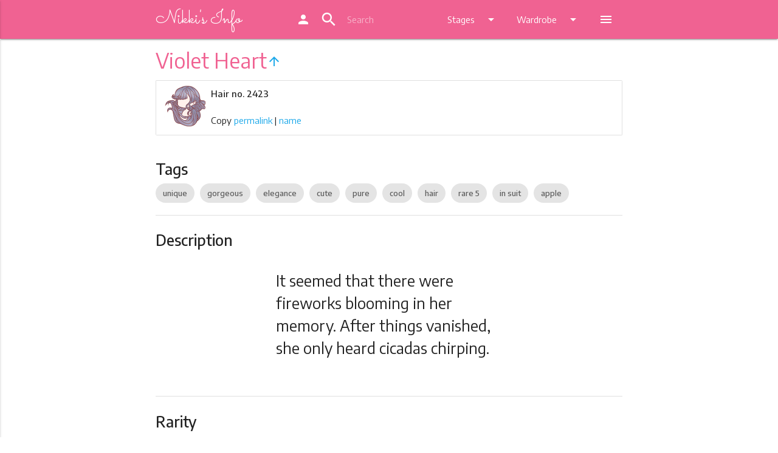

--- FILE ---
content_type: text/html; charset=UTF-8
request_url: https://ln.nikkis.info/wardrobe/hair/2423
body_size: 6864
content:
<!DOCTYPE html>
<html lang="en">
<head>
	
  <meta http-equiv="Content-Type" content="text/html; charset=UTF-8"/>
  <meta name="viewport" content="width=device-width, initial-scale=1, maximum-scale=1.0"/>
  <title>Love Nikki Violet Heart - Nikki's Info</title>
  <link href="https://fonts.googleapis.com/icon?family=Material+Icons" rel="stylesheet">
  <link href="https://fonts.googleapis.com/css?family=Sacramento" rel="stylesheet">
  <link href="https://fonts.googleapis.com/css?family=Encode+Sans:400,500,600,700" rel="stylesheet">


  <link href="/css/default.css" type="text/css" rel="stylesheet" media="screen,projection"/>
  <link href="/css/alternate.css" rel="alternate stylesheet" type="text/css" media="screen,projection" title="alternate" />
  <script src="/js/styleswitch.js" type="text/javascript"></script>
  <!-- favicon -->
  <link rel="apple-touch-icon" sizes="180x180" href="/apple-touch-icon.png">
  <link rel="icon" type="image/png" sizes="32x32" href="/favicon-32x32.png">
  <link rel="icon" type="image/png" sizes="16x16" href="/favicon-16x16.png">
  <link rel="manifest" href="/site.webmanifest">
  <link rel="mask-icon" href="/safari-pinned-tab.svg" color="#f06292">
  <meta name="apple-mobile-web-app-title" content="Nikki's Info">
  <meta name="application-name" content="Nikki's Info">
  <meta name="msapplication-TileColor" content="#f06292">
  <meta name="theme-color" content="#f06292">
  
  <link href="/sprites/accessory0_14fbc8ea42.css" type="text/css" rel="stylesheet">
  
  <link href="/sprites/accessory1_37fbc32134.css" type="text/css" rel="stylesheet">
  
  <link href="/sprites/accessory210_6cb59bc886.css" type="text/css" rel="stylesheet">
  
  <link href="/sprites/accessory211_b88e188ba0.css" type="text/css" rel="stylesheet">
  
  <link href="/sprites/accessory212_3855ff7996.css" type="text/css" rel="stylesheet">
  
  <link href="/sprites/accessory213_26b1331cb7.css" type="text/css" rel="stylesheet">
  
  <link href="/sprites/accessory214_805be321e2.css" type="text/css" rel="stylesheet">
  
  <link href="/sprites/accessory215_46be5ae3d7.css" type="text/css" rel="stylesheet">
  
  <link href="/sprites/accessory2_685d07dd59.css" type="text/css" rel="stylesheet">
  
  <link href="/sprites/accessory3_1a686860b2.css" type="text/css" rel="stylesheet">
  
  <link href="/sprites/accessory4_8cb5a1ddfc.css" type="text/css" rel="stylesheet">
  
  <link href="/sprites/accessory5_a18d3611c5.css" type="text/css" rel="stylesheet">
  
  <link href="/sprites/accessory6_806715d0a7.css" type="text/css" rel="stylesheet">
  
  <link href="/sprites/accessory7_030afc0a06.css" type="text/css" rel="stylesheet">
  
  <link href="/sprites/accessory8_058b863e67.css" type="text/css" rel="stylesheet">
  
  <link href="/sprites/accessory9_cffa60291d.css" type="text/css" rel="stylesheet">
  
  <link href="/sprites/bottom0_3147475712.css" type="text/css" rel="stylesheet">
  
  <link href="/sprites/bottom1_ba6221def3.css" type="text/css" rel="stylesheet">
  
  <link href="/sprites/coat0_00ff314381.css" type="text/css" rel="stylesheet">
  
  <link href="/sprites/coat1_d9e1e83a8a.css" type="text/css" rel="stylesheet">
  
  <link href="/sprites/dress0_4a6b24a096.css" type="text/css" rel="stylesheet">
  
  <link href="/sprites/dress1_0fa81159d7.css" type="text/css" rel="stylesheet">
  
  <link href="/sprites/dress2_0acede265a.css" type="text/css" rel="stylesheet">
  
  <link href="/sprites/dress3_2a17e309be.css" type="text/css" rel="stylesheet">
  
  <link href="/sprites/hair0_d86b583356.css" type="text/css" rel="stylesheet">
  
  <link href="/sprites/hair1_074524cde3.css" type="text/css" rel="stylesheet">
  
  <link href="/sprites/hair2_f71b3084e1.css" type="text/css" rel="stylesheet">
  
  <link href="/sprites/hair3_b7479eac0e.css" type="text/css" rel="stylesheet">
  
  <link href="/sprites/hosiery0_83500b7b4e.css" type="text/css" rel="stylesheet">
  
  <link href="/sprites/hosiery1_a30c13a3c9.css" type="text/css" rel="stylesheet">
  
  <link href="/sprites/makeup0_1e3254b78e.css" type="text/css" rel="stylesheet">
  
  <link href="/sprites/shoes0_653c7fb96b.css" type="text/css" rel="stylesheet">
  
  <link href="/sprites/shoes1_87976cc63d.css" type="text/css" rel="stylesheet">
  
  <link href="/sprites/shoes2_05bc009d50.css" type="text/css" rel="stylesheet">
  
  <link href="/sprites/shoes3_3f7d9d7ecc.css" type="text/css" rel="stylesheet">
  
  <link href="/sprites/soul0_84a03f80fe.css" type="text/css" rel="stylesheet">
  
  <link href="/sprites/top0_50e8592451.css" type="text/css" rel="stylesheet">
  
  <link href="/sprites/top1_fdc431bf80.css" type="text/css" rel="stylesheet">
  
  
  
<meta name="description" content="It seemed that there were fireworks blooming in her memory. After things vanished, she only heard cicadas chirping.">
<meta name="keywords" content="Love Nikki, hair, Violet Heart">
<meta property="og:title" content="Violet Heart (Hair)">
<meta property="og:og:description" content="It seemed that there were fireworks blooming in her memory. After things vanished, she only heard cicadas chirping.">
<script type="application/ld+json">
{
 "@context": "http://schema.org",
 "@type": "BreadcrumbList",
 "itemListElement":
 [
  {
   "@type": "ListItem", "position": 1,
   "item": {"@id": "/wardrobe/", "name": "Wardrobe"}
  },
  {
   "@type": "ListItem", "position": 2,
   "item": {"@id": "/wardrobe/hair/", "name": "Hair"}
  },
  {
   "@type": "ListItem", "position": 3,
   "item": {"@id": "/wardrobe/hair/2423", "name": "Violet Heart"}
  }
 ]
}
</script>

	
  <script>
  (function(i,s,o,g,r,a,m){i['GoogleAnalyticsObject']=r;i[r]=i[r]||function(){
  (i[r].q=i[r].q||[]).push(arguments)},i[r].l=1*new Date();a=s.createElement(o),
  m=s.getElementsByTagName(o)[0];a.async=1;a.src=g;m.parentNode.insertBefore(a,m)
  })(window,document,'script','https://www.google-analytics.com/analytics.js','ga');

  ga('create', 'UA-105244209-1', 'auto');

  ga('send', 'pageview');
</script>
  
<script async src="//pagead2.googlesyndication.com/pagead/js/adsbygoogle.js"></script>
<script>
  (adsbygoogle = window.adsbygoogle || []).push({
    google_ad_client: "ca-pub-1256823724584961",
    enable_page_level_ads: true
  });
</script>

</head>
<body>
  <header>

  <!-- Dropdown Structure -->
  <ul id="wardrobe-dd" class="dropdown-content">
    <li><a href="/wardrobe">Wardrobe</a></li>
    <li class="divider"></li>
    
    <li><a href="/wardrobe/hair">Hair</a></li>
    
    <li><a href="/wardrobe/dress">Dress</a></li>
    
    <li><a href="/wardrobe/coat">Coat</a></li>
    
    <li><a href="/wardrobe/top">Top</a></li>
    
    <li><a href="/wardrobe/bottom">Bottom</a></li>
    
    <li><a href="/wardrobe/hosiery">Hosiery</a></li>
    
    <li><a href="/wardrobe/shoes">Shoes</a></li>
    
    <li><a href="/wardrobe/makeup">Makeup</a></li>
    
    <li><a href="/wardrobe/accessory">Accessory</a></li>
    
    <li><a href="/wardrobe/soul">Soul (Spirit)</a></li>
    
    <li><a href="/wardrobe/suit">Suits</a></li>
    
  </ul>
  
  <ul id="stages-dd" class="dropdown-content">
    
    <li><a href="/stages/chapters">Story Chapters</a></li>
    
    <li><a href="/stages/commission">Commission Requests</a></li>
    
    <li><a href="/stages/coop">Co-op Contest</a></li>
    
    <li><a href="/stages/stylistsarena">Stylist's Arena</a></li>
    
    <li><a href="/stages/dreamweaver">Dream Weaver</a></li>
    
    <li><a href="/stages/custom">Custom Stage</a></li>
    
    <li><a href="/stages/events">Latest Event</a></li>
    
  </ul>

  <ul id="more-dd" class="dropdown-content">
    
    <li><a href="/drops">Drops and Stores</a></li>
    
    <li><a href="/top">Top Scoring</a></li>
    
    <li><a href="/new">What's New</a></li>
    
    <li><a href="/stylistsearch">Stylist Search</a></li>
    
    <li><a href="/tags">Tags</a></li>
    
    <li><a href="/teaparty">Tea Party</a></li>
    
    <li><a href="/data">Data</a></li>
    
    <li class="mode-night-li"><a class="mode-night" href="#!"><i class="material-icons">brightness_3</i><sup>s</sup>NM</a></li>
    <li class="mode-day-li"><a class="mode-day" href="#!"><i class="material-icons">wb_sunny</i><sup>s</sup>DM</a></li>
  </ul>

  <div class="navbar-fixed">
  <nav class="" role="navigation">
    <div class="nav-wrapper container">
      <a id="logo-container" href="/" class="brand-logo">
        Nikki's Info
      </a>
      
      <ul class="right hide-on-med-and-down">
        <li><a href="https://my.nikkis.info/user/ln"><i class="material-icons">person</i></a></li>


        <li>

          <div class="">
            <div class="col s12 ">

              <div class="" id="topbarsearch">
                <div class="input-field col s6 s12">
                  <form action="/search/" method="get">
                    <i class="material-icons prefix">search</i>
                    <input class="qsearch" autocorrect="off" autocapitalize="off" name="q" type="text" placeholder="Search">
                  </form>
                </div>
              </div>
            </div>
          </div>
        </li>


        <li><a class="dropdown-button" href="#!" data-activates="stages-dd">Stages<i class="material-icons right">arrow_drop_down</i></a></li>
        <li><a class="dropdown-button" href="#!" data-activates="wardrobe-dd">Wardrobe<i class="material-icons right">arrow_drop_down</i></a></li>
        <li><a class="dropdown-button" href="#!" data-activates="more-dd"><i class="material-icons">menu</i></a></li>
      </ul>


      
      <a href="#" data-activates="nav-mobile" class="button-collapse"><i class="material-icons">menu</i></a>
      
    </div>
  </nav>
  </div>

  <ul id="nav-mobile" class="side-nav">


        <li class="center"><a class="menu-title pink-text text-lighten-2" href="/">
            Nikki's Info
        </a></li>

        <li class="no-padding">

          <ul class="collapsible collapsible-accordion">
            <li><a href="https://my.nikkis.info/user/ln"><i class="material-icons">person</i> MyNI</a></li>

            <li class="mode-night-li"><a class="mode-night" href="#!"><i class="material-icons">brightness_3</i>Switch to Night Mode</a></li>
            <li class="mode-day-li"><a class="mode-day" href="#!"><i class="material-icons">wb_sunny</i>Switch to Day Mode</a></li>

            <li><a>
              <form action="/search/" method="get">
                <input class="qsearch" autocorrect="off" autocapitalize="off" name="q" type="search" placeholder="Search">
              </form>
            </a></li><li class="bold"><a class="collapsible-header waves-effect">Stages</a><div class="collapsible-body">
                <ul><li><a href="/stages/chapters">Story Chapters</a></li><li><a href="/stages/commission">Commission Requests</a></li><li><a href="/stages/coop">Co-op Contest</a></li><li><a href="/stages/stylistsarena">Stylist's Arena</a></li><li><a href="/stages/dreamweaver">Dream Weaver</a></li><li><a href="/stages/custom">Custom Stage</a></li><li><a href="/stages/events">Latest Event</a></li></ul>
              </div>
            </li><li class="bold"><a class="collapsible-header active waves-effect">Wardrobe</a>
              <div class="collapsible-body">
                <ul><li class="active"><a href="/wardrobe">Wardrobe</a></li><li class="active"><a href="/wardrobe/hair">Hair</a></li><li><a href="/wardrobe/dress">Dress</a></li><li><a href="/wardrobe/coat">Coat</a></li><li><a href="/wardrobe/top">Top</a></li><li><a href="/wardrobe/bottom">Bottom</a></li><li><a href="/wardrobe/hosiery">Hosiery</a></li><li><a href="/wardrobe/shoes">Shoes</a></li><li><a href="/wardrobe/makeup">Makeup</a></li><li><a href="/wardrobe/accessory">Accessory</a></li><li><a href="/wardrobe/soul">Soul (Spirit)</a></li><li><a href="/wardrobe/suit">Suits</a></li></ul>
              </div>
            </li><li><a href="/drops">Drops and Stores</a></li><li><a href="/top">Top Scoring</a></li><li><a href="/new">What's New</a></li><li><a href="/stylistsearch">Stylist Search</a></li><li><a href="/tags">Tags</a></li><li><a href="/teaparty">Tea Party</a></li><li><a href="/data">Data</a></li></ul>
        </li>
      </ul>
  
  </header>
	
  <main>






    <!-- Ezoic - Top Global - TABLET ONLY - top_of_page -->
<div id="ezoic-pub-ad-placeholder-103"></div>
<!-- End Ezoic - Top Global - TABLET ONLY - top_of_page -->

    



<div class="container">
  <h4 class="header pink-text text-lighten-2">Violet Heart<a href="/wardrobe/hair"><i class="material-icons center-align">arrow_upward</i></a></h4>

  <!-- Ezoic - Top Title - TABLET MOBILE ONLY - under_page_title -->
<div id="ezoic-pub-ad-placeholder-104"></div>
<!-- End Ezoic - Top Title - TABLET MOBILE ONLY - under_page_title -->
  
  <div class="collection">
    
      
      <div class="witem collection-item avatar icon-room" wid="H2423">
        <div class="icon"><div class="inner-icon s-hair-2423"></div></div>
        <p class="">
          <strong>Hair no. 2423</strong>
        </p>
          <br>

        
        <p class="clipthings">Copy <a class="cliplink" href="#!">permalink</a> | <a class="clipname" href="#!">name</a></p>
        
      </div>
      
  </div>

  <div class="section">
  <h5 class="item-section-head">Tags</h5>

    
    <a href="/tags/#unique" class="chip">unique</a>
    
    <a href="/tags/#gorgeous" class="chip">gorgeous</a>
    
    <a href="/tags/#elegance" class="chip">elegance</a>
    
    <a href="/tags/#cute" class="chip">cute</a>
    
    <a href="/tags/#pure" class="chip">pure</a>
    
    <a href="/tags/#cool" class="chip">cool</a>
    
    <a href="/tags/#hair" class="chip">hair</a>
    
    <a href="/tags/#rare_5" class="chip">rare 5</a>
    
    <a href="/tags/#in_suit" class="chip">in suit</a>
    
    <a href="/tags/#apple" class="chip">apple</a>
    

  </div>


  <div class="divider"></div>


  <div class="section">
  <h5 class="item-section-head">Description</h5>
  
  
  <div class="row">
    <div class="col s12 m6 offset-m3">
      <p class="flow-text">It seemed that there were fireworks blooming in her memory. After things vanished, she only heard cicadas chirping.</p>
    </div>
  </div>
  
  
  
  
  
  
  
  
  

  <!-- Ezoic - Item Description - ALL - mid_content -->
<div id="ezoic-pub-ad-placeholder-115"></div>
<!-- End Ezoic - Item Description - ALL - mid_content -->
  
  </div>
  
  
  <div class="divider"></div>
  
  <div class="section">
  <h5 class="item-section-head">Rarity</h5>
  
  <div class="center">
    <p class="flow-text">
      
      <span class="red-text"><i class="material-icons">favorite</i><i class="material-icons">favorite</i><i class="material-icons">favorite</i><i class="material-icons">favorite</i><i class="material-icons">favorite</i></span>
      
      <span class="grey-text">5</span>
    </p>
  </div>

  
    <div class="center">
      <p id="ownership-info" class="flow-text">
        <span id="ownership-stat"></span>
      </p>
    </div>
  

  <!-- Ezoic - Item Rarity - ALL - mid_content -->
<div id="ezoic-pub-ad-placeholder-117"></div>
<!-- End Ezoic - Item Rarity - ALL - mid_content -->

  </div>
  
  


  
  <div class="divider"></div>
  
  <div class="section">
  <h5 class="item-section-head">Attributes</h5>

  <table class="centered responsive-table attr-table">
    <thead>
      <tr>
        
          <th><span class="cloth-attr gorgeous">Gorgeous
          </span></th>
        
          <th><span class="cloth-attr elegance">Elegance
          </span></th>
        
          <th><span class="cloth-attr cute">Cute
          </span></th>
        
          <th><span class="cloth-attr pure">Pure
          </span></th>
        
          <th><span class="cloth-attr cool">Cool
          </span></th>
        
      </tr>
    </thead>

    <tbody>
      <tr>
        
          <td>
            <span class="cloth-grade grade-a">A+
            </span>
            </td>
        
          <td>
            <span class="cloth-grade grade-s">S+
            </span>
            </td>
        
          <td>
            <span class="cloth-grade grade-s">S-
            </span>
            </td>
        
          <td>
            <span class="cloth-grade grade-ss">SS
            </span>
            </td>
        
          <td>
            <span class="cloth-grade grade-a">A-
            </span>
            </td>
        
      </tr>
    </tbody>
  </table>

  <!-- Ezoic - Item Attribute - ALL - mid_content -->
<div id="ezoic-pub-ad-placeholder-116"></div>
<!-- End Ezoic - Item Attribute - ALL - mid_content -->
  
  </div>

  

  
  <div class="divider"></div>
  <div class="section">

  <!-- Ezoic - Item Suit - ALL - mid_content -->
<div id="ezoic-pub-ad-placeholder-118"></div>
<!-- End Ezoic - Item Suit - ALL - mid_content -->

  <h5 class="item-section-head">Suit</h5>

    <div class="collection row">

      

      <div class="collection-item avatar icon-room col s12 m6 l6 sitem" sids="H2423,D2141,A7609,A7610,A7611,A7612,A7613,A7614,A7621,M524">
        <div class="icon"><div class="inner-icon s-dress-2141"></div></div>
        <a href="/wardrobe/suit/glazing-dreamland-v1" class="title truncate">Glazing Dreamland</a>
        <p class="">
          Variant 1
        </p>
        <p><strong>Apple</strong></p>

      </div>

      
      <div class="collection-item avatar icon-room col s12 l6 m6 hide-on-small-only">
      </div>
      

      

    </div>

  </div>
  


  
  
  
  


  

  


  

  
  <div class="divider"></div>
  <div class="section">

    <!-- Ezoic - Item Obtain - ALL - mid_content -->
<div id="ezoic-pub-ad-placeholder-124"></div>
<!-- End Ezoic - Item Obtain - ALL - mid_content -->

    <h5 class="item-section-head">Obtained from</h5>
    <ul class="collection">
      
      
      <li class="collection-item">Complete suit: Glazing Dreamland</li>
      
      
    </ul>

  </div>
  

  

  <div class="fixed-action-btn">
    <a id="save-button" onclick="toggleSelectMode()" class="btn-floating btn-large waves-effect waves-light scale-transition scale-out" style="display: none;"><i id="save-button-text" class="material-icons">turned_in_not</i></a>
  </div>


</div>
<br>



    
    
<div align="center">

<!-- Ezoic - AdSense Footer - under_second_paragraph -->
<div id="ezoic-pub-ad-placeholder-127">

<script async src="//pagead2.googlesyndication.com/pagead/js/adsbygoogle.js"></script>
<!-- Footer -->
<ins class="adsbygoogle"
     style="display:block"
     data-ad-client="ca-pub-1256823724584961"
     data-ad-slot="9824960345"
     data-ad-format="auto"></ins>
<script>
(adsbygoogle = window.adsbygoogle || []).push({});
</script>

</div>
<!-- End Ezoic - AdSense Footer - under_second_paragraph -->

</div>

<br>

    

  </main>

  <div id="scroll-to-top" class="hide-on-large-only">
    <a href="#"><i class="material-icons">keyboard_arrow_up</i></a>
  </div>

  <footer class="page-footer">
    <div class="container">

      <!-- Ezoic - Bottom Link Section - ALL - bottom_of_page -->
<div id="ezoic-pub-ad-placeholder-105"></div>
<!-- End Ezoic - Bottom Link Section - ALL - bottom_of_page -->

      <div class="row">
        <div class="col l6 s12">
          <h5 class="white-text">About</h5>
          <p class="grey-text text-lighten-4">Nikki's Info is an online resource of information created by fans for fans, centring around the game Love Nikki by Elex. Love Nikki content and materials are trademarks and copyrights of their respective publisher and its licensors. All rights reserved. Nikki's Info is not affiliated with Elex Technology or SuZhou Nikki Co., Ltd.</p>
        </div>
        <div class="col l4 offset-l2 s12">
          <h5 class="white-text">Links</h5>
          <ul>
            
            <li>Download for <a class="white-text" href="https://itunes.apple.com/app/love-nikki-dress-up-queen/id1214763767">iOS</a> | <a class="white-text" href="https://play.google.com/store/apps/details?id=com.elex.nikkigp&hl=en">Android</a></li>
            <li><a class="white-text" href="https://www.facebook.com/LoveNikkiGame/">Love Nikki Facebook</a></li>
            <li><a class="white-text" href="https://lovenikki.world/">Love Nikki World</a></li>
            <li><a class="white-text" href="https://www.reddit.com/r/LoveNikki/">Subreddit</a></li>
            <li><a class="white-text" href="https://discord.gg/CZdvK9D">Love Nikki Discord</a></li>

            <li><strong><a class="pink-text text-lighten-4" href="https://www.patreon.com/nikkisinfo">Donate with Patreon</a></strong></li>
            
          </ul>
        </div>

      </div>
    </div>

    <div class="footer-copyright">
      <div class="container">

      <!-- Ezoic - Bottom Footer - ALL - bottom_of_page -->
<div id="ezoic-pub-ad-placeholder-111"></div>
<!-- End Ezoic - Bottom Footer - ALL - bottom_of_page -->

      Made by <a class="pink-text text-lighten-4" href="https://twitter.com/NikkisInfo">Sweet Cupcake Industries</a> &bull; <a class="pink-text text-lighten-4" href="/contributors">Contributors</a> &bull; <a class="pink-text text-lighten-4" href="/privacy">Privacy</a> &bull; <a class="pink-text text-lighten-4" href="https://discord.gg/NM8PhYy">NI Discord Server</a> &bull; <a class="pink-text text-lighten-4" href="https://status.nikkis.info/">Site Status</a> &bull; <a class="pink-text text-lighten-4" href="/faq">FAQ</a>
      </div>
    </div>
  </footer>

	
  <!--  Scripts-->
  <script src="/js/jquery-3.2.1.min.js"></script>
  <script src="/js/jquery-ui.min.js"></script>
  <script src="/js/jquery.ui.touch-punch.js"></script>
  <script src="/js/materialize.js"></script>
  <script src="/js/init.js"></script>
  <script src="/js/js.cookie.js"></script>
  <script>
    if (getCookie('mysheet') == 'none' || getCookie('mysheet') == null) {
      $(".mode-day-li").hide();
    }
    if (getCookie('mysheet') == 'alternate') {
      $(".mode-night-li").hide();
    }
    $(".mode-day").click(function() {
      chooseStyle('none', 365);
      setTimeout(function(){
        $(".mode-night-li").show();
        $(".mode-day-li").hide();
      }, 100);
    });
    $(".mode-night").click(function() {
      chooseStyle('alternate', 365);
      setTimeout(function(){
        $(".mode-night-li").hide();
        $(".mode-day-li").show();
      }, 100);
    });
  </script>
  
<script src="/js/clipboard.min.js"></script>
<script>
var position = JSON.parse(localStorage.position || "{}");
$("#save-button").css(position);
$("#save-button").draggable({
    scroll: false,
    stop: function (event, ui) {
      position = ui.position;
      localStorage.position = JSON.stringify(position);
    }
});

  $(document).ajaxSend(function (event, xhr, settings) {
    settings.xhrFields = {
      withCredentials: true
    };
  });
  
  var url = document.location.href;

  var clipboardl = new Clipboard('.cliplink', {
    text: function() {
      return url;
    }
  });
  var clipboardn = new Clipboard('.clipname', {
    text: function() {
      return "Violet Heart";
    }
  });
  clipboardl.on('success', function(e) {
    Materialize.toast('Link copied to clipboard!', 2000);
  });
  clipboardn.on('success', function(e) {
    Materialize.toast('Name copied to clipboard!', 2000);
  });
  clipboardl.on('error', function(e) {
    Materialize.toast('Could not copy to clipboard, sorry!', 2000);
  });
  clipboardn.on('error', function(e) {
    Materialize.toast('Could not copy to clipboard, sorry!', 2000);
  });
  if (!Clipboard.isSupported()) { $('.clipthings').hide(); }

  /* ############### begin sm_stuff */
  var selectModeOn = false;
  var selectActions = [];

  function saveSelectMode() {
    // console.log(selectActions);
    if (selectActions.length > 0) {
      $.getJSON( "https://my.nikkis.info/checksession", function( data ) {
        if (data['authenticated'] == true) {
          $.ajax({
            type: "POST",
            contentType: "application/json; charset=utf-8",
            url: "https://my.nikkis.info/updatewardrobe/ln",
            data: JSON.stringify({"select_actions": selectActions}),
            success: function (data) {
              if (data['success']) {
                selectActions = [];
                Materialize.toast('Selections saved!', 4000);
                $("#save-button").removeClass("pulse");
              } else {
                Materialize.toast('Error! Could not save data!', 4000);
              }
            },
            error: function (data) {
              Materialize.toast('Error! Could not connect to server. Try again.', 4000);
            },
            dataType: "json"
          });
        } else {
          Materialize.toast('Error! Not signed in!', 4000);
        }
      });
    } else {
      Materialize.toast('No changes to save!', 4000);
    }
  }

  function selectModeToggleOn(){
    selectModeOn = true;
    $("#save-button-text").text("save");
    $("#save-button").addClass("pink").addClass("lighten-2");
    $( ".witem" ).on({
      click: function(e) {
        e.preventDefault();

        if ($( this ).hasClass( "have-witem" )) {
          selectActions.push("-"+$( this ).attr('wid'));
          $( this ).removeClass("have-witem");
        } else {
          selectActions.push("+"+$( this ).attr('wid'));
          $( this ).addClass("have-witem");
        }

        if (selectActions.length >= 12) {
          $("#save-button").addClass("pulse");
        }

      }
    });

  }

  function selectModeToggleOff(){
    selectModeOn = false;
    $("#save-button-text").text("turned_in_not");
    $("#save-button").removeClass("pink").removeClass("lighten-2");
    $( ".witem" ).off();
  }

  function toggleSelectMode() {
    if (selectModeOn) {
      if (selectActions.length > 0) {
        saveSelectMode();
      }
      selectModeToggleOff();
    } else {
      selectModeToggleOn();
    }
  }

  window.onbeforeunload = function(e) {
    if (selectActions.length > 0) {
      var dialogText = 'You have unsaved changes in your wardrobe!';
      e.returnValue = dialogText;
      return dialogText;
    }
    return undefined;
  };

  /* ############### end sm_stuff */

  $(document).ready(function(){
  
    $('.modal').modal();

    
    $('#ownership-stat').load("https://my.nikkis.info/stats/own/ln/clothes/H2423", function() {
      $('#ownership-stat').append("% users own this");
    });
    
  
    $.getJSON( "https://my.nikkis.info/checksession", function( data ) {
      if (data['authenticated'] == true) {
        authenticated = true;

        /* ############### begin sm_stuff */
        $("#save-button").show().removeClass("scale-out");
        /* ############### end sm_stuff */

        console.log("Authenticated with MyNI");
        $.getJSON( "https://my.nikkis.info/getwardrobe/ln", function( wardrobe ) {
        console.log("Loaded wardrobe from MyNI");
        $( ".witem" )
          .filter(function( index ) {
            return $.inArray($( this ).attr( "wid" ), wardrobe['wardrobe']) > -1;
          })
          .addClass("have-witem");
        $( ".sitem")
        .filter(function( index ) {
          sidsList = $( this ).attr( "sids" ).split(',');
          return $(wardrobe['wardrobe']).filter(sidsList).length === sidsList.length;
          }).addClass("have-sitem");
        });
      }
    });
  });
  
</script>

	
  <script defer src="https://static.cloudflareinsights.com/beacon.min.js/vcd15cbe7772f49c399c6a5babf22c1241717689176015" integrity="sha512-ZpsOmlRQV6y907TI0dKBHq9Md29nnaEIPlkf84rnaERnq6zvWvPUqr2ft8M1aS28oN72PdrCzSjY4U6VaAw1EQ==" data-cf-beacon='{"version":"2024.11.0","token":"865780890d13488ab00d3480efa6be3b","r":1,"server_timing":{"name":{"cfCacheStatus":true,"cfEdge":true,"cfExtPri":true,"cfL4":true,"cfOrigin":true,"cfSpeedBrain":true},"location_startswith":null}}' crossorigin="anonymous"></script>
</body>
</html>

--- FILE ---
content_type: text/html; charset=utf-8
request_url: https://www.google.com/recaptcha/api2/aframe
body_size: 269
content:
<!DOCTYPE HTML><html><head><meta http-equiv="content-type" content="text/html; charset=UTF-8"></head><body><script nonce="DfIDZedkFuWqJ0WR9oVEnA">/** Anti-fraud and anti-abuse applications only. See google.com/recaptcha */ try{var clients={'sodar':'https://pagead2.googlesyndication.com/pagead/sodar?'};window.addEventListener("message",function(a){try{if(a.source===window.parent){var b=JSON.parse(a.data);var c=clients[b['id']];if(c){var d=document.createElement('img');d.src=c+b['params']+'&rc='+(localStorage.getItem("rc::a")?sessionStorage.getItem("rc::b"):"");window.document.body.appendChild(d);sessionStorage.setItem("rc::e",parseInt(sessionStorage.getItem("rc::e")||0)+1);localStorage.setItem("rc::h",'1769528129654');}}}catch(b){}});window.parent.postMessage("_grecaptcha_ready", "*");}catch(b){}</script></body></html>

--- FILE ---
content_type: text/css
request_url: https://ln.nikkis.info/sprites/accessory1_37fbc32134.css
body_size: 15235
content:
/* glue: 0.13 hash: 37fbc32134 */
        .s-accessory-1660,
.s-accessory-1511,
.s-accessory-1960,
.s-accessory-1930,
.s-accessory-1651,
.s-accessory-1978,
.s-accessory-1975,
.s-accessory-1974,
.s-accessory-1959,
.s-accessory-1932,
.s-accessory-1840,
.s-accessory-1561,
.s-accessory-1030,
.s-accessory-1826,
.s-accessory-1666,
.s-accessory-1867,
.s-accessory-1784,
.s-accessory-1762,
.s-accessory-1759,
.s-accessory-1697,
.s-accessory-1673,
.s-accessory-1545,
.s-accessory-1544,
.s-accessory-1167,
.s-accessory-1166,
.s-accessory-1662,
.s-accessory-1655,
.s-accessory-1586,
.s-accessory-1566,
.s-accessory-1565,
.s-accessory-1384,
.s-accessory-1109,
.s-accessory-1045,
.s-accessory-1979,
.s-accessory-1958,
.s-accessory-1891,
.s-accessory-1765,
.s-accessory-1669,
.s-accessory-1388,
.s-accessory-1377,
.s-accessory-1355,
.s-accessory-1319,
.s-accessory-1028,
.s-accessory-1865,
.s-accessory-1851,
.s-accessory-1740,
.s-accessory-1663,
.s-accessory-1643,
.s-accessory-1562,
.s-accessory-1455,
.s-accessory-1132,
.s-accessory-1969,
.s-accessory-1157,
.s-accessory-1997,
.s-accessory-1989,
.s-accessory-1868,
.s-accessory-1863,
.s-accessory-1671,
.s-accessory-1178,
.s-accessory-1127,
.s-accessory-1120,
.s-accessory-1027,
.s-accessory-1376,
.s-accessory-1968,
.s-accessory-1886,
.s-accessory-1841,
.s-accessory-1836,
.s-accessory-1774,
.s-accessory-1736,
.s-accessory-1661,
.s-accessory-1525,
.s-accessory-1454,
.s-accessory-1449,
.s-accessory-1212,
.s-accessory-1973,
.s-accessory-1801,
.s-accessory-1773,
.s-accessory-1772,
.s-accessory-1769,
.s-accessory-1768,
.s-accessory-1629,
.s-accessory-1606,
.s-accessory-1601,
.s-accessory-1591,
.s-accessory-1534,
.s-accessory-1392,
.s-accessory-1147,
.s-accessory-1138,
.s-accessory-1125,
.s-accessory-1124,
.s-accessory-1121,
.s-accessory-1047,
.s-accessory-1032,
.s-accessory-1972,
.s-accessory-1890,
.s-accessory-1852,
.s-accessory-1814,
.s-accessory-1803,
.s-accessory-1766,
.s-accessory-1681,
.s-accessory-1574,
.s-accessory-1517,
.s-accessory-1433,
.s-accessory-1383,
.s-accessory-1334,
.s-accessory-1253,
.s-accessory-1957,
.s-accessory-1956,
.s-accessory-1764,
.s-accessory-1505,
.s-accessory-1504,
.s-accessory-1444,
.s-accessory-1382,
.s-accessory-1073,
.s-accessory-1071,
.s-accessory-1068,
.s-accessory-1042,
.s-accessory-1827,
.s-accessory-1619,
.s-accessory-1131,
.s-accessory-1940,
.s-accessory-1939,
.s-accessory-1892,
.s-accessory-1864,
.s-accessory-1821,
.s-accessory-1780,
.s-accessory-1698,
.s-accessory-1549,
.s-accessory-1506,
.s-accessory-1391,
.s-accessory-1292,
.s-accessory-1288,
.s-accessory-1153,
.s-accessory-1103,
.s-accessory-1058,
.s-accessory-1971,
.s-accessory-1857,
.s-accessory-1731,
.s-accessory-1730,
.s-accessory-1729,
.s-accessory-1674,
.s-accessory-1624,
.s-accessory-1380,
.s-accessory-1370,
.s-accessory-1254,
.s-accessory-1981,
.s-accessory-1955,
.s-accessory-1721,
.s-accessory-1700,
.s-accessory-1596,
.s-accessory-1559,
.s-accessory-1187,
.s-accessory-1181,
.s-accessory-1142,
.s-accessory-1070,
.s-accessory-1054,
.s-accessory-1026,
.s-accessory-1656,
.s-accessory-1520,
.s-accessory-1503,
.s-accessory-1313,
.s-accessory-1991,
.s-accessory-1963,
.s-accessory-1883,
.s-accessory-1882,
.s-accessory-1829,
.s-accessory-1770,
.s-accessory-1670,
.s-accessory-1665,
.s-accessory-1623,
.s-accessory-1547,
.s-accessory-1533,
.s-accessory-1485,
.s-accessory-1438,
.s-accessory-1435,
.s-accessory-1431,
.s-accessory-1305,
.s-accessory-1217,
.s-accessory-1169,
.s-accessory-1078,
.s-accessory-1043,
.s-accessory-1967,
.s-accessory-1690,
.s-accessory-1186,
.s-accessory-1163,
.s-accessory-1118,
.s-accessory-1114,
.s-accessory-1953,
.s-accessory-1947,
.s-accessory-1934,
.s-accessory-1885,
.s-accessory-1853,
.s-accessory-1811,
.s-accessory-1752,
.s-accessory-1693,
.s-accessory-1652,
.s-accessory-1576,
.s-accessory-1558,
.s-accessory-1521,
.s-accessory-1493,
.s-accessory-1390,
.s-accessory-1385,
.s-accessory-1240,
.s-accessory-1230,
.s-accessory-1148,
.s-accessory-1044,
.s-accessory-1036,
.s-accessory-1033,
.s-accessory-1941,
.s-accessory-1926,
.s-accessory-1922,
.s-accessory-1917,
.s-accessory-1679,
.s-accessory-1462,
.s-accessory-1407,
.s-accessory-1406,
.s-accessory-1367,
.s-accessory-1130,
.s-accessory-1040,
.s-accessory-1977,
.s-accessory-1875,
.s-accessory-1680,
.s-accessory-1650,
.s-accessory-1648,
.s-accessory-1497,
.s-accessory-1411,
.s-accessory-1302,
.s-accessory-1272,
.s-accessory-1242,
.s-accessory-1095,
.s-accessory-1018,
.s-accessory-1014,
.s-accessory-1013,
.s-accessory-1010,
.s-accessory-1006,
.s-accessory-1893,
.s-accessory-1998,
.s-accessory-1995,
.s-accessory-1983,
.s-accessory-1906,
.s-accessory-1839,
.s-accessory-1835,
.s-accessory-1580,
.s-accessory-1554,
.s-accessory-1478,
.s-accessory-1473,
.s-accessory-1301,
.s-accessory-1274,
.s-accessory-1233,
.s-accessory-1228,
.s-accessory-1224,
.s-accessory-1216,
.s-accessory-1878,
.s-accessory-1510,
.s-accessory-1490,
.s-accessory-1038,
.s-accessory-1843,
.s-accessory-1439,
.s-accessory-1436,
.s-accessory-1432,
.s-accessory-1346,
.s-accessory-1342,
.s-accessory-1196,
.s-accessory-1025,
.s-accessory-1988,
.s-accessory-1739,
.s-accessory-1210,
.s-accessory-1994,
.s-accessory-1938,
.s-accessory-1850,
.s-accessory-1844,
.s-accessory-1828,
.s-accessory-1607,
.s-accessory-1524,
.s-accessory-1514,
.s-accessory-1507,
.s-accessory-1453,
.s-accessory-1409,
.s-accessory-1343,
.s-accessory-1337,
.s-accessory-1330,
.s-accessory-1175,
.s-accessory-1115,
.s-accessory-1593,
.s-accessory-1496,
.s-accessory-1139,
.s-accessory-1126,
.s-accessory-1781,
.s-accessory-1645,
.s-accessory-1617,
.s-accessory-1612,
.s-accessory-1588,
.s-accessory-1540,
.s-accessory-1523,
.s-accessory-1491,
.s-accessory-1487,
.s-accessory-1457,
.s-accessory-1341,
.s-accessory-1314,
.s-accessory-1310,
.s-accessory-1303,
.s-accessory-1297,
.s-accessory-1226,
.s-accessory-1222,
.s-accessory-1110,
.s-accessory-1063,
.s-accessory-1779,
.s-accessory-1993,
.s-accessory-1984,
.s-accessory-1935,
.s-accessory-1923,
.s-accessory-1919,
.s-accessory-1859,
.s-accessory-1771,
.s-accessory-1767,
.s-accessory-1649,
.s-accessory-1625,
.s-accessory-1621,
.s-accessory-1613,
.s-accessory-1611,
.s-accessory-1552,
.s-accessory-1542,
.s-accessory-1535,
.s-accessory-1518,
.s-accessory-1359,
.s-accessory-1266,
.s-accessory-1264,
.s-accessory-1262,
.s-accessory-1252,
.s-accessory-1250,
.s-accessory-1249,
.s-accessory-1247,
.s-accessory-1236,
.s-accessory-1227,
.s-accessory-1223,
.s-accessory-1116,
.s-accessory-1111,
.s-accessory-1090,
.s-accessory-1087,
.s-accessory-1019,
.s-accessory-1015,
.s-accessory-1610,
.s-accessory-1260,
.s-accessory-1258,
.s-accessory-1888,
.s-accessory-1849,
.s-accessory-1760,
.s-accessory-1644,
.s-accessory-1632,
.s-accessory-1620,
.s-accessory-1618,
.s-accessory-1616,
.s-accessory-1584,
.s-accessory-1450,
.s-accessory-1410,
.s-accessory-1369,
.s-accessory-1329,
.s-accessory-1318,
.s-accessory-1298,
.s-accessory-1176,
.s-accessory-1119,
.s-accessory-1117,
.s-accessory-1108,
.s-accessory-1092,
.s-accessory-1091,
.s-accessory-1088,
.s-accessory-1003,
.s-accessory-1825,
.s-accessory-1154,
.s-accessory-1996,
.s-accessory-1950,
.s-accessory-1913,
.s-accessory-1910,
.s-accessory-1902,
.s-accessory-1898,
.s-accessory-1856,
.s-accessory-1854,
.s-accessory-1778,
.s-accessory-1761,
.s-accessory-1714,
.s-accessory-1694,
.s-accessory-1609,
.s-accessory-1551,
.s-accessory-1312,
.s-accessory-1185,
.s-accessory-1162,
.s-accessory-1986,
.s-accessory-1732,
.s-accessory-1699,
.s-accessory-1214,
.s-accessory-1987,
.s-accessory-1964,
.s-accessory-1952,
.s-accessory-1916,
.s-accessory-1744,
.s-accessory-1737,
.s-accessory-1712,
.s-accessory-1581,
.s-accessory-1548,
.s-accessory-1515,
.s-accessory-1408,
.s-accessory-1306,
.s-accessory-1145,
.s-accessory-1075,
.s-accessory-1050,
.s-accessory-1000,
.s-accessory-1710,
.s-accessory-1381,
.s-accessory-1067,
.s-accessory-1992,
.s-accessory-1918,
.s-accessory-1887,
.s-accessory-1877,
.s-accessory-1858,
.s-accessory-1838,
.s-accessory-1834,
.s-accessory-1812,
.s-accessory-1809,
.s-accessory-1708,
.s-accessory-1691,
.s-accessory-1614,
.s-accessory-1598,
.s-accessory-1532,
.s-accessory-1459,
.s-accessory-1448,
.s-accessory-1437,
.s-accessory-1397,
.s-accessory-1378,
.s-accessory-1350,
.s-accessory-1243,
.s-accessory-1229,
.s-accessory-1213,
.s-accessory-1171,
.s-accessory-1156,
.s-accessory-1100,
.s-accessory-1097,
.s-accessory-1001,
.s-accessory-1434,
.s-accessory-1430,
.s-accessory-1084,
.s-accessory-1079,
.s-accessory-1946,
.s-accessory-1848,
.s-accessory-1842,
.s-accessory-1822,
.s-accessory-1777,
.s-accessory-1741,
.s-accessory-1728,
.s-accessory-1641,
.s-accessory-1537,
.s-accessory-1499,
.s-accessory-1484,
.s-accessory-1412,
.s-accessory-1387,
.s-accessory-1357,
.s-accessory-1338,
.s-accessory-1335,
.s-accessory-1331,
.s-accessory-1323,
.s-accessory-1270,
.s-accessory-1234,
.s-accessory-1199,
.s-accessory-1183,
.s-accessory-1160,
.s-accessory-1159,
.s-accessory-1140,
.s-accessory-1107,
.s-accessory-1104,
.s-accessory-1065,
.s-accessory-1064,
.s-accessory-1024,
.s-accessory-1961,
.s-accessory-1631,
.s-accessory-1948,
.s-accessory-1928,
.s-accessory-1914,
.s-accessory-1758,
.s-accessory-1603,
.s-accessory-1592,
.s-accessory-1572,
.s-accessory-1550,
.s-accessory-1463,
.s-accessory-1460,
.s-accessory-1420,
.s-accessory-1366,
.s-accessory-1365,
.s-accessory-1348,
.s-accessory-1220,
.s-accessory-1209,
.s-accessory-1182,
.s-accessory-1177,
.s-accessory-1082,
.s-accessory-1062,
.s-accessory-1057,
.s-accessory-1035,
.s-accessory-1954,
.s-accessory-1810,
.s-accessory-1659,
.s-accessory-1578,
.s-accessory-1402,
.s-accessory-1398,
.s-accessory-1358,
.s-accessory-1351,
.s-accessory-1256,
.s-accessory-1105,
.s-accessory-1894,
.s-accessory-1855,
.s-accessory-1763,
.s-accessory-1582,
.s-accessory-1508,
.s-accessory-1482,
.s-accessory-1469,
.s-accessory-1417,
.s-accessory-1344,
.s-accessory-1207,
.s-accessory-1112,
.s-accessory-1041,
.s-accessory-1037,
.s-accessory-1949,
.s-accessory-1944,
.s-accessory-1942,
.s-accessory-1477,
.s-accessory-1268,
.s-accessory-1150,
.s-accessory-1020,
.s-accessory-1016,
.s-accessory-1990,
.s-accessory-1936,
.s-accessory-1819,
.s-accessory-1806,
.s-accessory-1707,
.s-accessory-1701,
.s-accessory-1647,
.s-accessory-1608,
.s-accessory-1560,
.s-accessory-1556,
.s-accessory-1418,
.s-accessory-1414,
.s-accessory-1396,
.s-accessory-1394,
.s-accessory-1375,
.s-accessory-1349,
.s-accessory-1327,
.s-accessory-1311,
.s-accessory-1244,
.s-accessory-1235,
.s-accessory-1172,
.s-accessory-1122,
.s-accessory-1089,
.s-accessory-1086,
.s-accessory-1083,
.s-accessory-1008,
.s-accessory-1750,
.s-accessory-1748,
.s-accessory-1746,
.s-accessory-1405,
.s-accessory-1401,
.s-accessory-1354,
.s-accessory-1284,
.s-accessory-1283,
.s-accessory-1951,
.s-accessory-1911,
.s-accessory-1908,
.s-accessory-1817,
.s-accessory-1808,
.s-accessory-1745,
.s-accessory-1713,
.s-accessory-1615,
.s-accessory-1602,
.s-accessory-1597,
.s-accessory-1579,
.s-accessory-1519,
.s-accessory-1516,
.s-accessory-1492,
.s-accessory-1488,
.s-accessory-1470,
.s-accessory-1464,
.s-accessory-1461,
.s-accessory-1393,
.s-accessory-1386,
.s-accessory-1363,
.s-accessory-1309,
.s-accessory-1232,
.s-accessory-1231,
.s-accessory-1164,
.s-accessory-1143,
.s-accessory-1102,
.s-accessory-1099,
.s-accessory-1094,
.s-accessory-1023,
.s-accessory-1021,
.s-accessory-1011,
.s-accessory-1007,
.s-accessory-1667,
.s-accessory-1419,
.s-accessory-1356,
.s-accessory-1218,
.s-accessory-1192,
.s-accessory-1191,
.s-accessory-1189,
.s-accessory-1066,
.s-accessory-1039,
.s-accessory-1985,
.s-accessory-1943,
.s-accessory-1866,
.s-accessory-1785,
.s-accessory-1738,
.s-accessory-1726,
.s-accessory-1724,
.s-accessory-1604,
.s-accessory-1585,
.s-accessory-1575,
.s-accessory-1567,
.s-accessory-1553,
.s-accessory-1509,
.s-accessory-1500,
.s-accessory-1494,
.s-accessory-1480,
.s-accessory-1475,
.s-accessory-1471,
.s-accessory-1467,
.s-accessory-1362,
.s-accessory-1321,
.s-accessory-1317,
.s-accessory-1315,
.s-accessory-1291,
.s-accessory-1289,
.s-accessory-1273,
.s-accessory-1206,
.s-accessory-1158,
.s-accessory-1152,
.s-accessory-1051,
.s-accessory-1962,
.s-accessory-1800,
.s-accessory-1658,
.s-accessory-1599,
.s-accessory-1512,
.s-accessory-1925,
.s-accessory-1921,
.s-accessory-1912,
.s-accessory-1909,
.s-accessory-1903,
.s-accessory-1818,
.s-accessory-1807,
.s-accessory-1799,
.s-accessory-1627,
.s-accessory-1573,
.s-accessory-1564,
.s-accessory-1563,
.s-accessory-1443,
.s-accessory-1421,
.s-accessory-1403,
.s-accessory-1399,
.s-accessory-1389,
.s-accessory-1379,
.s-accessory-1352,
.s-accessory-1326,
.s-accessory-1320,
.s-accessory-1215,
.s-accessory-1208,
.s-accessory-1168,
.s-accessory-1106,
.s-accessory-1085,
.s-accessory-1061,
.s-accessory-1052,
.s-accessory-1017,
.s-accessory-1735,
.s-accessory-1522,
.s-accessory-1513,
.s-accessory-1267,
.s-accessory-1265,
.s-accessory-1263,
.s-accessory-1261,
.s-accessory-1259,
.s-accessory-1257,
.s-accessory-1195,
.s-accessory-1194,
.s-accessory-1193,
.s-accessory-1982,
.s-accessory-1970,
.s-accessory-1904,
.s-accessory-1896,
.s-accessory-1895,
.s-accessory-1815,
.s-accessory-1720,
.s-accessory-1706,
.s-accessory-1668,
.s-accessory-1642,
.s-accessory-1489,
.s-accessory-1456,
.s-accessory-1361,
.s-accessory-1345,
.s-accessory-1328,
.s-accessory-1324,
.s-accessory-1269,
.s-accessory-1190,
.s-accessory-1188,
.s-accessory-1657,
.s-accessory-1479,
.s-accessory-1474,
.s-accessory-1205,
.s-accessory-1165,
.s-accessory-1901,
.s-accessory-1900,
.s-accessory-1884,
.s-accessory-1860,
.s-accessory-1805,
.s-accessory-1755,
.s-accessory-1754,
.s-accessory-1753,
.s-accessory-1751,
.s-accessory-1749,
.s-accessory-1747,
.s-accessory-1711,
.s-accessory-1702,
.s-accessory-1595,
.s-accessory-1570,
.s-accessory-1536,
.s-accessory-1498,
.s-accessory-1452,
.s-accessory-1445,
.s-accessory-1429,
.s-accessory-1427,
.s-accessory-1425,
.s-accessory-1423,
.s-accessory-1368,
.s-accessory-1322,
.s-accessory-1296,
.s-accessory-1295,
.s-accessory-1293,
.s-accessory-1287,
.s-accessory-1281,
.s-accessory-1279,
.s-accessory-1271,
.s-accessory-1197,
.s-accessory-1170,
.s-accessory-1155,
.s-accessory-1096,
.s-accessory-1072,
.s-accessory-1059,
.s-accessory-1029,
.s-accessory-1012,
.s-accessory-1009,
.s-accessory-1004,
.s-accessory-1937,
.s-accessory-1757,
.s-accessory-1734,
.s-accessory-1180,
.s-accessory-1077,
.s-accessory-1719,
.s-accessory-1692,
.s-accessory-1626,
.s-accessory-1605,
.s-accessory-1600,
.s-accessory-1541,
.s-accessory-1531,
.s-accessory-1483,
.s-accessory-1466,
.s-accessory-1428,
.s-accessory-1426,
.s-accessory-1424,
.s-accessory-1422,
.s-accessory-1364,
.s-accessory-1332,
.s-accessory-1316,
.s-accessory-1300,
.s-accessory-1277,
.s-accessory-1275,
.s-accessory-1237,
.s-accessory-1174,
.s-accessory-1141,
.s-accessory-1113,
.s-accessory-1797,
.s-accessory-1501,
.s-accessory-1881,
.s-accessory-1880,
.s-accessory-1824,
.s-accessory-1816,
.s-accessory-1718,
.s-accessory-1577,
.s-accessory-1571,
.s-accessory-1526,
.s-accessory-1502,
.s-accessory-1416,
.s-accessory-1415,
.s-accessory-1395,
.s-accessory-1347,
.s-accessory-1307,
.s-accessory-1251,
.s-accessory-1248,
.s-accessory-1241,
.s-accessory-1225,
.s-accessory-1221,
.s-accessory-1211,
.s-accessory-1201,
.s-accessory-1179,
.s-accessory-1076,
.s-accessory-1069,
.s-accessory-1905,
.s-accessory-1308,
.s-accessory-1876,
.s-accessory-1861,
.s-accessory-1783,
.s-accessory-1782,
.s-accessory-1723,
.s-accessory-1664,
.s-accessory-1646,
.s-accessory-1635,
.s-accessory-1555,
.s-accessory-1546,
.s-accessory-1373,
.s-accessory-1339,
.s-accessory-1325,
.s-accessory-1299,
.s-accessory-1282,
.s-accessory-1280,
.s-accessory-1278,
.s-accessory-1276,
.s-accessory-1239,
.s-accessory-1200,
.s-accessory-1081,
.s-accessory-1630,
.s-accessory-1594,
.s-accessory-1053,
.s-accessory-1976,
.s-accessory-1796,
.s-accessory-1733,
.s-accessory-1704,
.s-accessory-1695,
.s-accessory-1637,
.s-accessory-1636,
.s-accessory-1622,
.s-accessory-1590,
.s-accessory-1557,
.s-accessory-1440,
.s-accessory-1374,
.s-accessory-1360,
.s-accessory-1294,
.s-accessory-1290,
.s-accessory-1286,
.s-accessory-1046,
.s-accessory-1173,
.s-accessory-1927,
.s-accessory-1907,
.s-accessory-1837,
.s-accessory-1833,
.s-accessory-1831,
.s-accessory-1813,
.s-accessory-1804,
.s-accessory-1742,
.s-accessory-1568,
.s-accessory-1447,
.s-accessory-1146,
.s-accessory-1055,
.s-accessory-1823,
.s-accessory-1897,
.s-accessory-1830,
.s-accessory-1633,
.s-accessory-1569,
.s-accessory-1538,
.s-accessory-1465,
.s-accessory-1442,
.s-accessory-1336,
.s-accessory-1184,
.s-accessory-1161,
.s-accessory-1048,
.s-accessory-1722,
.s-accessory-1715,
.s-accessory-1583,
.s-accessory-1672,
.s-accessory-1587,
.s-accessory-1539,
.s-accessory-1924,
.s-accessory-1920,
.s-accessory-1802,
.s-accessory-1404,
.s-accessory-1400,
.s-accessory-1353,
.s-accessory-1238,
.s-accessory-1060,
.s-accessory-1031,
.s-accessory-1889,
.s-accessory-1756,
.s-accessory-1340,
.s-accessory-1080,
.s-accessory-1798,
.s-accessory-1628,
.s-accessory-1486,
.s-accessory-1727,
.s-accessory-1725,
.s-accessory-1703,
.s-accessory-1198,
.s-accessory-1093,
.s-accessory-1034,
.s-accessory-1915,
.s-accessory-1696,
.s-accessory-1543,
.s-accessory-1481,
.s-accessory-1476,
.s-accessory-1371,
.s-accessory-1219,
.s-accessory-1862,
.s-accessory-1820,
.s-accessory-1472,
.s-accessory-1245,
.s-accessory-1149,
.s-accessory-1056,
.s-accessory-1899,
.s-accessory-1002,
.s-accessory-1589,
.s-accessory-1705,
.s-accessory-1634,
.s-accessory-1468,
.s-accessory-1458,
.s-accessory-1790,
.s-accessory-1495,
.s-accessory-1285,
.s-accessory-1743,
.s-accessory-1717,
.s-accessory-1022,
.s-accessory-1709,
.s-accessory-1372,
.s-accessory-1716,
.s-accessory-1879 {
            background-image: url('accessory1_37fbc32134.png');
            background-repeat: no-repeat;
        }
        
        .s-accessory-1660 {
            background-position: 0 0;
            width: 76px;
            height: 67px;
        }
        
        .s-accessory-1511 {
            background-position: 0 -67px;
            width: 59px;
            height: 75px;
        }
        
        .s-accessory-1960 {
            background-position: -76px 0;
            width: 72px;
            height: 31px;
        }
        
        .s-accessory-1930 {
            background-position: -76px -31px;
            width: 39px;
            height: 72px;
        }
        
        .s-accessory-1651 {
            background-position: -148px 0;
            width: 72px;
            height: 40px;
        }
        
        .s-accessory-1978 {
            background-position: -148px -40px;
            width: 68px;
            height: 71px;
        }
        
        .s-accessory-1975 {
            background-position: 0 -142px;
            width: 34px;
            height: 71px;
        }
        
        .s-accessory-1974 {
            background-position: -34px -142px;
            width: 59px;
            height: 71px;
        }
        
        .s-accessory-1959 {
            background-position: -115px -31px;
            width: 23px;
            height: 71px;
        }
        
        .s-accessory-1932 {
            background-position: -93px -142px;
            width: 26px;
            height: 71px;
        }
        
        .s-accessory-1840 {
            background-position: -59px -67px;
            width: 15px;
            height: 71px;
        }
        
        .s-accessory-1561 {
            background-position: -119px -142px;
            width: 71px;
            height: 65px;
        }
        
        .s-accessory-1030 {
            background-position: -148px -111px;
            width: 71px;
            height: 21px;
        }
        
        .s-accessory-1826 {
            background-position: -220px 0;
            width: 71px;
            height: 44px;
        }
        
        .s-accessory-1666 {
            background-position: -220px -44px;
            width: 13px;
            height: 71px;
        }
        
        .s-accessory-1867 {
            background-position: -233px -44px;
            width: 22px;
            height: 70px;
        }
        
        .s-accessory-1784 {
            background-position: -255px -44px;
            width: 29px;
            height: 70px;
        }
        
        .s-accessory-1762 {
            background-position: -220px -115px;
            width: 70px;
            height: 43px;
        }
        
        .s-accessory-1759 {
            background-position: 0 -213px;
            width: 47px;
            height: 69px;
        }
        
        .s-accessory-1697 {
            background-position: -47px -213px;
            width: 37px;
            height: 69px;
        }
        
        .s-accessory-1673 {
            background-position: -84px -213px;
            width: 30px;
            height: 69px;
        }
        
        .s-accessory-1545 {
            background-position: -113px -213px;
            width: 51px;
            height: 69px;
        }
        
        .s-accessory-1544 {
            background-position: -164px -213px;
            width: 51px;
            height: 69px;
        }
        
        .s-accessory-1167 {
            background-position: -215px -213px;
            width: 49px;
            height: 69px;
        }
        
        .s-accessory-1166 {
            background-position: -291px 0;
            width: 49px;
            height: 69px;
        }
        
        .s-accessory-1662 {
            background-position: -291px -69px;
            width: 37px;
            height: 68px;
        }
        
        .s-accessory-1655 {
            background-position: 0 -282px;
            width: 68px;
            height: 57px;
        }
        
        .s-accessory-1586 {
            background-position: -291px -137px;
            width: 20px;
            height: 68px;
        }
        
        .s-accessory-1566 {
            background-position: -220px -158px;
            width: 68px;
            height: 33px;
        }
        
        .s-accessory-1565 {
            background-position: -76px -103px;
            width: 68px;
            height: 32px;
        }
        
        .s-accessory-1384 {
            background-position: -291px -205px;
            width: 43px;
            height: 68px;
        }
        
        .s-accessory-1109 {
            background-position: -340px 0;
            width: 41px;
            height: 68px;
        }
        
        .s-accessory-1045 {
            background-position: -340px -68px;
            width: 17px;
            height: 68px;
        }
        
        .s-accessory-1979 {
            background-position: -340px -136px;
            width: 35px;
            height: 67px;
        }
        
        .s-accessory-1958 {
            background-position: -381px 0;
            width: 55px;
            height: 67px;
        }
        
        .s-accessory-1891 {
            background-position: -381px -67px;
            width: 36px;
            height: 67px;
        }
        
        .s-accessory-1765 {
            background-position: 0 -339px;
            width: 67px;
            height: 59px;
        }
        
        .s-accessory-1669 {
            background-position: -68px -282px;
            width: 67px;
            height: 47px;
        }
        
        .s-accessory-1388 {
            background-position: -436px 0;
            width: 67px;
            height: 62px;
        }
        
        .s-accessory-1377 {
            background-position: -436px -62px;
            width: 17px;
            height: 67px;
        }
        
        .s-accessory-1355 {
            background-position: -453px -62px;
            width: 40px;
            height: 67px;
        }
        
        .s-accessory-1319 {
            background-position: -436px -129px;
            width: 38px;
            height: 67px;
        }
        
        .s-accessory-1028 {
            background-position: -436px -196px;
            width: 37px;
            height: 67px;
        }
        
        .s-accessory-1865 {
            background-position: -436px -263px;
            width: 66px;
            height: 30px;
        }
        
        .s-accessory-1851 {
            background-position: -474px -129px;
            width: 28px;
            height: 66px;
        }
        
        .s-accessory-1740 {
            background-position: -436px -293px;
            width: 36px;
            height: 66px;
        }
        
        .s-accessory-1663 {
            background-position: 0 -398px;
            width: 65px;
            height: 66px;
        }
        
        .s-accessory-1643 {
            background-position: -381px -134px;
            width: 39px;
            height: 66px;
        }
        
        .s-accessory-1562 {
            background-position: -67px -339px;
            width: 66px;
            height: 52px;
        }
        
        .s-accessory-1455 {
            background-position: -381px -200px;
            width: 38px;
            height: 66px;
        }
        
        .s-accessory-1132 {
            background-position: -135px -282px;
            width: 66px;
            height: 41px;
        }
        
        .s-accessory-1969 {
            background-position: -381px -266px;
            width: 45px;
            height: 66px;
        }
        
        .s-accessory-1157 {
            background-position: -473px -196px;
            width: 22px;
            height: 66px;
        }
        
        .s-accessory-1997 {
            background-position: -472px -293px;
            width: 30px;
            height: 65px;
        }
        
        .s-accessory-1989 {
            background-position: -65px -398px;
            width: 65px;
            height: 57px;
        }
        
        .s-accessory-1868 {
            background-position: -503px 0;
            width: 43px;
            height: 65px;
        }
        
        .s-accessory-1863 {
            background-position: -201px -282px;
            width: 65px;
            height: 39px;
        }
        
        .s-accessory-1671 {
            background-position: 0 -464px;
            width: 51px;
            height: 65px;
        }
        
        .s-accessory-1178 {
            background-position: -51px -464px;
            width: 51px;
            height: 65px;
        }
        
        .s-accessory-1127 {
            background-position: -436px -359px;
            width: 65px;
            height: 31px;
        }
        
        .s-accessory-1120 {
            background-position: -102px -464px;
            width: 65px;
            height: 60px;
        }
        
        .s-accessory-1027 {
            background-position: -266px -282px;
            width: 65px;
            height: 24px;
        }
        
        .s-accessory-1376 {
            background-position: -503px -65px;
            width: 16px;
            height: 65px;
        }
        
        .s-accessory-1968 {
            background-position: -167px -464px;
            width: 64px;
            height: 60px;
        }
        
        .s-accessory-1886 {
            background-position: -546px 0;
            width: 58px;
            height: 64px;
        }
        
        .s-accessory-1841 {
            background-position: -546px -64px;
            width: 58px;
            height: 64px;
        }
        
        .s-accessory-1836 {
            background-position: -546px -128px;
            width: 13px;
            height: 64px;
        }
        
        .s-accessory-1774 {
            background-position: 0 -529px;
            width: 64px;
            height: 61px;
        }
        
        .s-accessory-1736 {
            background-position: -546px -192px;
            width: 46px;
            height: 64px;
        }
        
        .s-accessory-1661 {
            background-position: -220px -191px;
            width: 64px;
            height: 21px;
        }
        
        .s-accessory-1525 {
            background-position: -604px 0;
            width: 60px;
            height: 64px;
        }
        
        .s-accessory-1454 {
            background-position: -604px -64px;
            width: 38px;
            height: 64px;
        }
        
        .s-accessory-1449 {
            background-position: -642px -64px;
            width: 17px;
            height: 64px;
        }
        
        .s-accessory-1212 {
            background-position: -604px -128px;
            width: 51px;
            height: 64px;
        }
        
        .s-accessory-1973 {
            background-position: -130px -398px;
            width: 63px;
            height: 56px;
        }
        
        .s-accessory-1801 {
            background-position: -604px -192px;
            width: 32px;
            height: 63px;
        }
        
        .s-accessory-1773 {
            background-position: -604px -255px;
            width: 41px;
            height: 63px;
        }
        
        .s-accessory-1772 {
            background-position: -133px -339px;
            width: 63px;
            height: 51px;
        }
        
        .s-accessory-1769 {
            background-position: -604px -318px;
            width: 41px;
            height: 63px;
        }
        
        .s-accessory-1768 {
            background-position: -196px -339px;
            width: 63px;
            height: 51px;
        }
        
        .s-accessory-1629 {
            background-position: -259px -339px;
            width: 63px;
            height: 51px;
        }
        
        .s-accessory-1606 {
            background-position: -322px -339px;
            width: 63px;
            height: 48px;
        }
        
        .s-accessory-1601 {
            background-position: -193px -398px;
            width: 63px;
            height: 48px;
        }
        
        .s-accessory-1591 {
            background-position: -256px -398px;
            width: 63px;
            height: 44px;
        }
        
        .s-accessory-1534 {
            background-position: -319px -398px;
            width: 63px;
            height: 41px;
        }
        
        .s-accessory-1392 {
            background-position: -636px -192px;
            width: 28px;
            height: 63px;
        }
        
        .s-accessory-1147 {
            background-position: -231px -464px;
            width: 63px;
            height: 57px;
        }
        
        .s-accessory-1138 {
            background-position: -294px -464px;
            width: 63px;
            height: 54px;
        }
        
        .s-accessory-1125 {
            background-position: -357px -464px;
            width: 63px;
            height: 54px;
        }
        
        .s-accessory-1124 {
            background-position: -420px -464px;
            width: 63px;
            height: 49px;
        }
        
        .s-accessory-1121 {
            background-position: -64px -529px;
            width: 63px;
            height: 57px;
        }
        
        .s-accessory-1047 {
            background-position: -604px -381px;
            width: 41px;
            height: 63px;
        }
        
        .s-accessory-1032 {
            background-position: -604px -444px;
            width: 37px;
            height: 63px;
        }
        
        .s-accessory-1972 {
            background-position: 0 -589px;
            width: 62px;
            height: 60px;
        }
        
        .s-accessory-1890 {
            background-position: -127px -529px;
            width: 62px;
            height: 51px;
        }
        
        .s-accessory-1852 {
            background-position: -62px -589px;
            width: 62px;
            height: 53px;
        }
        
        .s-accessory-1814 {
            background-position: -604px -507px;
            width: 37px;
            height: 62px;
        }
        
        .s-accessory-1803 {
            background-position: -641px -444px;
            width: 21px;
            height: 62px;
        }
        
        .s-accessory-1766 {
            background-position: -189px -529px;
            width: 62px;
            height: 50px;
        }
        
        .s-accessory-1681 {
            background-position: -559px -128px;
            width: 45px;
            height: 62px;
        }
        
        .s-accessory-1574 {
            background-position: -251px -529px;
            width: 62px;
            height: 49px;
        }
        
        .s-accessory-1517 {
            background-position: -546px -256px;
            width: 44px;
            height: 62px;
        }
        
        .s-accessory-1433 {
            background-position: -382px -398px;
            width: 62px;
            height: 30px;
        }
        
        .s-accessory-1383 {
            background-position: -546px -318px;
            width: 35px;
            height: 62px;
        }
        
        .s-accessory-1334 {
            background-position: -664px 0;
            width: 62px;
            height: 55px;
        }
        
        .s-accessory-1253 {
            background-position: -664px -55px;
            width: 62px;
            height: 32px;
        }
        
        .s-accessory-1957 {
            background-position: -664px -87px;
            width: 62px;
            height: 44px;
        }
        
        .s-accessory-1956 {
            background-position: -664px -131px;
            width: 62px;
            height: 60px;
        }
        
        .s-accessory-1764 {
            background-position: -664px -191px;
            width: 61px;
            height: 36px;
        }
        
        .s-accessory-1505 {
            background-position: -664px -227px;
            width: 30px;
            height: 61px;
        }
        
        .s-accessory-1504 {
            background-position: -693px -227px;
            width: 30px;
            height: 61px;
        }
        
        .s-accessory-1444 {
            background-position: -664px -288px;
            width: 16px;
            height: 61px;
        }
        
        .s-accessory-1382 {
            background-position: -680px -288px;
            width: 42px;
            height: 61px;
        }
        
        .s-accessory-1073 {
            background-position: -664px -349px;
            width: 42px;
            height: 61px;
        }
        
        .s-accessory-1071 {
            background-position: -664px -410px;
            width: 30px;
            height: 61px;
        }
        
        .s-accessory-1068 {
            background-position: -694px -410px;
            width: 30px;
            height: 61px;
        }
        
        .s-accessory-1042 {
            background-position: -664px -471px;
            width: 38px;
            height: 61px;
        }
        
        .s-accessory-1827 {
            background-position: -664px -532px;
            width: 61px;
            height: 49px;
        }
        
        .s-accessory-1619 {
            background-position: -664px -581px;
            width: 61px;
            height: 30px;
        }
        
        .s-accessory-1131 {
            background-position: 0 -649px;
            width: 61px;
            height: 54px;
        }
        
        .s-accessory-1940 {
            background-position: -483px -464px;
            width: 60px;
            height: 47px;
        }
        
        .s-accessory-1939 {
            background-position: -546px -380px;
            width: 36px;
            height: 60px;
        }
        
        .s-accessory-1892 {
            background-position: -546px -440px;
            width: 30px;
            height: 60px;
        }
        
        .s-accessory-1864 {
            background-position: -726px 0;
            width: 44px;
            height: 60px;
        }
        
        .s-accessory-1821 {
            background-position: -726px -60px;
            width: 20px;
            height: 60px;
        }
        
        .s-accessory-1780 {
            background-position: 0 -703px;
            width: 47px;
            height: 60px;
        }
        
        .s-accessory-1698 {
            background-position: -726px -120px;
            width: 30px;
            height: 60px;
        }
        
        .s-accessory-1549 {
            background-position: -726px -180px;
            width: 41px;
            height: 60px;
        }
        
        .s-accessory-1506 {
            background-position: -726px -240px;
            width: 30px;
            height: 60px;
        }
        
        .s-accessory-1391 {
            background-position: -726px -300px;
            width: 39px;
            height: 60px;
        }
        
        .s-accessory-1292 {
            background-position: -726px -360px;
            width: 40px;
            height: 60px;
        }
        
        .s-accessory-1288 {
            background-position: -726px -420px;
            width: 40px;
            height: 60px;
        }
        
        .s-accessory-1153 {
            background-position: -47px -703px;
            width: 44px;
            height: 60px;
        }
        
        .s-accessory-1103 {
            background-position: -726px -480px;
            width: 30px;
            height: 60px;
        }
        
        .s-accessory-1058 {
            background-position: -726px -540px;
            width: 42px;
            height: 60px;
        }
        
        .s-accessory-1971 {
            background-position: -124px -589px;
            width: 60px;
            height: 53px;
        }
        
        .s-accessory-1857 {
            background-position: -313px -529px;
            width: 60px;
            height: 49px;
        }
        
        .s-accessory-1731 {
            background-position: -726px -600px;
            width: 40px;
            height: 60px;
        }
        
        .s-accessory-1730 {
            background-position: -503px -130px;
            width: 40px;
            height: 60px;
        }
        
        .s-accessory-1729 {
            background-position: -503px -189px;
            width: 40px;
            height: 60px;
        }
        
        .s-accessory-1674 {
            background-position: -91px -703px;
            width: 45px;
            height: 60px;
        }
        
        .s-accessory-1624 {
            background-position: -503px -249px;
            width: 30px;
            height: 60px;
        }
        
        .s-accessory-1380 {
            background-position: -746px -60px;
            width: 20px;
            height: 60px;
        }
        
        .s-accessory-1370 {
            background-position: -136px -703px;
            width: 49px;
            height: 60px;
        }
        
        .s-accessory-1254 {
            background-position: -664px -611px;
            width: 60px;
            height: 31px;
        }
        
        .s-accessory-1981 {
            background-position: -373px -529px;
            width: 59px;
            height: 29px;
        }
        
        .s-accessory-1955 {
            background-position: -185px -703px;
            width: 45px;
            height: 59px;
        }
        
        .s-accessory-1721 {
            background-position: -184px -589px;
            width: 59px;
            height: 47px;
        }
        
        .s-accessory-1700 {
            background-position: -575px -440px;
            width: 28px;
            height: 59px;
        }
        
        .s-accessory-1596 {
            background-position: -243px -589px;
            width: 59px;
            height: 46px;
        }
        
        .s-accessory-1559 {
            background-position: -302px -589px;
            width: 59px;
            height: 39px;
        }
        
        .s-accessory-1187 {
            background-position: -503px -308px;
            width: 32px;
            height: 59px;
        }
        
        .s-accessory-1181 {
            background-position: -230px -703px;
            width: 59px;
            height: 55px;
        }
        
        .s-accessory-1142 {
            background-position: -361px -589px;
            width: 59px;
            height: 35px;
        }
        
        .s-accessory-1070 {
            background-position: -503px -367px;
            width: 41px;
            height: 59px;
        }
        
        .s-accessory-1054 {
            background-position: -420px -589px;
            width: 59px;
            height: 31px;
        }
        
        .s-accessory-1026 {
            background-position: -519px -65px;
            width: 26px;
            height: 59px;
        }
        
        .s-accessory-1656 {
            background-position: -61px -649px;
            width: 59px;
            height: 36px;
        }
        
        .s-accessory-1520 {
            background-position: -289px -703px;
            width: 59px;
            height: 45px;
        }
        
        .s-accessory-1503 {
            background-position: -340px -203px;
            width: 31px;
            height: 59px;
        }
        
        .s-accessory-1313 {
            background-position: -769px 0;
            width: 48px;
            height: 59px;
        }
        
        .s-accessory-1991 {
            background-position: -119px -649px;
            width: 58px;
            height: 33px;
        }
        
        .s-accessory-1963 {
            background-position: -348px -703px;
            width: 58px;
            height: 35px;
        }
        
        .s-accessory-1883 {
            background-position: -769px -59px;
            width: 18px;
            height: 58px;
        }
        
        .s-accessory-1882 {
            background-position: -787px -59px;
            width: 18px;
            height: 58px;
        }
        
        .s-accessory-1829 {
            background-position: 0 -763px;
            width: 58px;
            height: 36px;
        }
        
        .s-accessory-1770 {
            background-position: -817px 0;
            width: 56px;
            height: 58px;
        }
        
        .s-accessory-1670 {
            background-position: 0 -799px;
            width: 58px;
            height: 58px;
        }
        
        .s-accessory-1665 {
            background-position: -817px -58px;
            width: 38px;
            height: 58px;
        }
        
        .s-accessory-1623 {
            background-position: -855px -58px;
            width: 17px;
            height: 58px;
        }
        
        .s-accessory-1547 {
            background-position: -817px -116px;
            width: 38px;
            height: 58px;
        }
        
        .s-accessory-1533 {
            background-position: -817px -174px;
            width: 50px;
            height: 58px;
        }
        
        .s-accessory-1485 {
            background-position: -817px -232px;
            width: 25px;
            height: 58px;
        }
        
        .s-accessory-1438 {
            background-position: -855px -116px;
            width: 12px;
            height: 58px;
        }
        
        .s-accessory-1435 {
            background-position: -842px -232px;
            width: 12px;
            height: 58px;
        }
        
        .s-accessory-1431 {
            background-position: -854px -232px;
            width: 12px;
            height: 58px;
        }
        
        .s-accessory-1305 {
            background-position: -817px -290px;
            width: 40px;
            height: 58px;
        }
        
        .s-accessory-1217 {
            background-position: -604px -569px;
            width: 58px;
            height: 14px;
        }
        
        .s-accessory-1169 {
            background-position: -817px -348px;
            width: 53px;
            height: 58px;
        }
        
        .s-accessory-1078 {
            background-position: -817px -406px;
            width: 37px;
            height: 58px;
        }
        
        .s-accessory-1043 {
            background-position: -58px -799px;
            width: 58px;
            height: 45px;
        }
        
        .s-accessory-1967 {
            background-position: -873px 0;
            width: 57px;
            height: 58px;
        }
        
        .s-accessory-1690 {
            background-position: -873px -58px;
            width: 52px;
            height: 58px;
        }
        
        .s-accessory-1186 {
            background-position: 0 -857px;
            width: 58px;
            height: 57px;
        }
        
        .s-accessory-1163 {
            background-position: -58px -857px;
            width: 58px;
            height: 57px;
        }
        
        .s-accessory-1118 {
            background-position: -873px -115px;
            width: 33px;
            height: 58px;
        }
        
        .s-accessory-1114 {
            background-position: -873px -173px;
            width: 33px;
            height: 58px;
        }
        
        .s-accessory-1953 {
            background-position: -873px -230px;
            width: 57px;
            height: 20px;
        }
        
        .s-accessory-1947 {
            background-position: -873px -250px;
            width: 57px;
            height: 31px;
        }
        
        .s-accessory-1934 {
            background-position: -873px -281px;
            width: 57px;
            height: 33px;
        }
        
        .s-accessory-1885 {
            background-position: -873px -314px;
            width: 46px;
            height: 57px;
        }
        
        .s-accessory-1853 {
            background-position: -873px -371px;
            width: 57px;
            height: 55px;
        }
        
        .s-accessory-1811 {
            background-position: -873px -426px;
            width: 57px;
            height: 49px;
        }
        
        .s-accessory-1752 {
            background-position: -873px -475px;
            width: 57px;
            height: 36px;
        }
        
        .s-accessory-1693 {
            background-position: -873px -511px;
            width: 57px;
            height: 56px;
        }
        
        .s-accessory-1652 {
            background-position: -873px -567px;
            width: 57px;
            height: 57px;
        }
        
        .s-accessory-1576 {
            background-position: -873px -624px;
            width: 37px;
            height: 57px;
        }
        
        .s-accessory-1558 {
            background-position: -873px -681px;
            width: 57px;
            height: 46px;
        }
        
        .s-accessory-1521 {
            background-position: -873px -727px;
            width: 55px;
            height: 57px;
        }
        
        .s-accessory-1493 {
            background-position: -873px -784px;
            width: 56px;
            height: 57px;
        }
        
        .s-accessory-1390 {
            background-position: -817px -464px;
            width: 41px;
            height: 57px;
        }
        
        .s-accessory-1385 {
            background-position: -116px -799px;
            width: 57px;
            height: 36px;
        }
        
        .s-accessory-1240 {
            background-position: -817px -521px;
            width: 25px;
            height: 57px;
        }
        
        .s-accessory-1230 {
            background-position: -546px -500px;
            width: 57px;
            height: 16px;
        }
        
        .s-accessory-1148 {
            background-position: -115px -857px;
            width: 57px;
            height: 56px;
        }
        
        .s-accessory-1044 {
            background-position: -842px -521px;
            width: 31px;
            height: 57px;
        }
        
        .s-accessory-1036 {
            background-position: -817px -578px;
            width: 34px;
            height: 57px;
        }
        
        .s-accessory-1033 {
            background-position: -817px -635px;
            width: 36px;
            height: 57px;
        }
        
        .s-accessory-1941 {
            background-position: -817px -692px;
            width: 26px;
            height: 57px;
        }
        
        .s-accessory-1926 {
            background-position: -769px -117px;
            width: 33px;
            height: 57px;
        }
        
        .s-accessory-1922 {
            background-position: -769px -173px;
            width: 33px;
            height: 57px;
        }
        
        .s-accessory-1917 {
            background-position: -769px -230px;
            width: 33px;
            height: 57px;
        }
        
        .s-accessory-1679 {
            background-position: -769px -286px;
            width: 41px;
            height: 57px;
        }
        
        .s-accessory-1462 {
            background-position: -172px -857px;
            width: 57px;
            height: 40px;
        }
        
        .s-accessory-1407 {
            background-position: -930px 0;
            width: 57px;
            height: 46px;
        }
        
        .s-accessory-1406 {
            background-position: -930px -46px;
            width: 57px;
            height: 27px;
        }
        
        .s-accessory-1367 {
            background-position: -930px -73px;
            width: 57px;
            height: 27px;
        }
        
        .s-accessory-1130 {
            background-position: -930px -100px;
            width: 31px;
            height: 57px;
        }
        
        .s-accessory-1040 {
            background-position: -930px -157px;
            width: 30px;
            height: 57px;
        }
        
        .s-accessory-1977 {
            background-position: -930px -213px;
            width: 35px;
            height: 56px;
        }
        
        .s-accessory-1875 {
            background-position: -930px -269px;
            width: 56px;
            height: 27px;
        }
        
        .s-accessory-1680 {
            background-position: -930px -296px;
            width: 56px;
            height: 37px;
        }
        
        .s-accessory-1650 {
            background-position: -930px -333px;
            width: 40px;
            height: 56px;
        }
        
        .s-accessory-1648 {
            background-position: -930px -389px;
            width: 56px;
            height: 37px;
        }
        
        .s-accessory-1497 {
            background-position: -930px -426px;
            width: 28px;
            height: 56px;
        }
        
        .s-accessory-1411 {
            background-position: -930px -482px;
            width: 41px;
            height: 56px;
        }
        
        .s-accessory-1302 {
            background-position: -961px -100px;
            width: 19px;
            height: 56px;
        }
        
        .s-accessory-1272 {
            background-position: -930px -538px;
            width: 56px;
            height: 36px;
        }
        
        .s-accessory-1242 {
            background-position: -930px -574px;
            width: 56px;
            height: 34px;
        }
        
        .s-accessory-1095 {
            background-position: -930px -607px;
            width: 56px;
            height: 44px;
        }
        
        .s-accessory-1018 {
            background-position: -930px -651px;
            width: 46px;
            height: 56px;
        }
        
        .s-accessory-1014 {
            background-position: -930px -707px;
            width: 46px;
            height: 56px;
        }
        
        .s-accessory-1013 {
            background-position: -930px -763px;
            width: 34px;
            height: 56px;
        }
        
        .s-accessory-1010 {
            background-position: -930px -819px;
            width: 33px;
            height: 56px;
        }
        
        .s-accessory-1006 {
            background-position: -817px -749px;
            width: 56px;
            height: 44px;
        }
        
        .s-accessory-1893 {
            background-position: 0 -913px;
            width: 53px;
            height: 56px;
        }
        
        .s-accessory-1998 {
            background-position: -53px -913px;
            width: 51px;
            height: 55px;
        }
        
        .s-accessory-1995 {
            background-position: -769px -343px;
            width: 31px;
            height: 55px;
        }
        
        .s-accessory-1983 {
            background-position: -930px -875px;
            width: 55px;
            height: 31px;
        }
        
        .s-accessory-1906 {
            background-position: -444px -398px;
            width: 55px;
            height: 16px;
        }
        
        .s-accessory-1839 {
            background-position: -769px -398px;
            width: 35px;
            height: 55px;
        }
        
        .s-accessory-1835 {
            background-position: -769px -453px;
            width: 35px;
            height: 55px;
        }
        
        .s-accessory-1580 {
            background-position: -769px -508px;
            width: 41px;
            height: 55px;
        }
        
        .s-accessory-1554 {
            background-position: -769px -563px;
            width: 38px;
            height: 55px;
        }
        
        .s-accessory-1478 {
            background-position: -769px -618px;
            width: 34px;
            height: 55px;
        }
        
        .s-accessory-1473 {
            background-position: -769px -673px;
            width: 34px;
            height: 55px;
        }
        
        .s-accessory-1301 {
            background-position: -104px -913px;
            width: 55px;
            height: 46px;
        }
        
        .s-accessory-1274 {
            background-position: -960px -157px;
            width: 25px;
            height: 55px;
        }
        
        .s-accessory-1233 {
            background-position: -340px -262px;
            width: 35px;
            height: 55px;
        }
        
        .s-accessory-1228 {
            background-position: -987px 0;
            width: 38px;
            height: 55px;
        }
        
        .s-accessory-1224 {
            background-position: -987px -55px;
            width: 38px;
            height: 55px;
        }
        
        .s-accessory-1216 {
            background-position: 0 -969px;
            width: 55px;
            height: 49px;
        }
        
        .s-accessory-1878 {
            background-position: -987px -110px;
            width: 29px;
            height: 55px;
        }
        
        .s-accessory-1510 {
            background-position: -229px -857px;
            width: 55px;
            height: 40px;
        }
        
        .s-accessory-1490 {
            background-position: -987px -165px;
            width: 23px;
            height: 55px;
        }
        
        .s-accessory-1038 {
            background-position: -479px -589px;
            width: 55px;
            height: 30px;
        }
        
        .s-accessory-1843 {
            background-position: -432px -529px;
            width: 54px;
            height: 28px;
        }
        
        .s-accessory-1439 {
            background-position: -1025px 0;
            width: 43px;
            height: 54px;
        }
        
        .s-accessory-1436 {
            background-position: -1025px -54px;
            width: 43px;
            height: 54px;
        }
        
        .s-accessory-1432 {
            background-position: -1025px -108px;
            width: 43px;
            height: 54px;
        }
        
        .s-accessory-1346 {
            background-position: -177px -649px;
            width: 54px;
            height: 33px;
        }
        
        .s-accessory-1342 {
            background-position: -1068px 0;
            width: 46px;
            height: 54px;
        }
        
        .s-accessory-1196 {
            background-position: -1068px -54px;
            width: 40px;
            height: 54px;
        }
        
        .s-accessory-1025 {
            background-position: -486px -529px;
            width: 54px;
            height: 25px;
        }
        
        .s-accessory-1988 {
            background-position: -540px -529px;
            width: 54px;
            height: 19px;
        }
        
        .s-accessory-1739 {
            background-position: 0 -1018px;
            width: 54px;
            height: 53px;
        }
        
        .s-accessory-1210 {
            background-position: -54px -1018px;
            width: 54px;
            height: 51px;
        }
        
        .s-accessory-1994 {
            background-position: -1114px 0;
            width: 47px;
            height: 53px;
        }
        
        .s-accessory-1938 {
            background-position: -159px -913px;
            width: 53px;
            height: 43px;
        }
        
        .s-accessory-1850 {
            background-position: -55px -969px;
            width: 53px;
            height: 44px;
        }
        
        .s-accessory-1844 {
            background-position: 0 -1071px;
            width: 49px;
            height: 53px;
        }
        
        .s-accessory-1828 {
            background-position: -533px -589px;
            width: 53px;
            height: 28px;
        }
        
        .s-accessory-1607 {
            background-position: -1114px -53px;
            width: 33px;
            height: 53px;
        }
        
        .s-accessory-1524 {
            background-position: -1114px -106px;
            width: 39px;
            height: 53px;
        }
        
        .s-accessory-1514 {
            background-position: -108px -969px;
            width: 53px;
            height: 43px;
        }
        
        .s-accessory-1507 {
            background-position: -1114px -159px;
            width: 33px;
            height: 53px;
        }
        
        .s-accessory-1453 {
            background-position: -1114px -212px;
            width: 34px;
            height: 53px;
        }
        
        .s-accessory-1409 {
            background-position: -283px -857px;
            width: 53px;
            height: 38px;
        }
        
        .s-accessory-1343 {
            background-position: -1114px -265px;
            width: 32px;
            height: 53px;
        }
        
        .s-accessory-1337 {
            background-position: -1114px -318px;
            width: 40px;
            height: 53px;
        }
        
        .s-accessory-1330 {
            background-position: -1114px -371px;
            width: 31px;
            height: 53px;
        }
        
        .s-accessory-1175 {
            background-position: -1114px -424px;
            width: 36px;
            height: 53px;
        }
        
        .s-accessory-1115 {
            background-position: -212px -913px;
            width: 53px;
            height: 39px;
        }
        
        .s-accessory-1593 {
            background-position: -373px -558px;
            width: 53px;
            height: 19px;
        }
        
        .s-accessory-1496 {
            background-position: -586px -589px;
            width: 53px;
            height: 27px;
        }
        
        .s-accessory-1139 {
            background-position: -107px -1018px;
            width: 53px;
            height: 48px;
        }
        
        .s-accessory-1126 {
            background-position: -160px -1018px;
            width: 53px;
            height: 48px;
        }
        
        .s-accessory-1781 {
            background-position: -49px -1071px;
            width: 51px;
            height: 52px;
        }
        
        .s-accessory-1645 {
            background-position: -212px -1018px;
            width: 52px;
            height: 48px;
        }
        
        .s-accessory-1617 {
            background-position: -1114px -477px;
            width: 20px;
            height: 52px;
        }
        
        .s-accessory-1612 {
            background-position: -264px -1018px;
            width: 52px;
            height: 44px;
        }
        
        .s-accessory-1588 {
            background-position: -425px -558px;
            width: 52px;
            height: 19px;
        }
        
        .s-accessory-1540 {
            background-position: -1114px -529px;
            width: 29px;
            height: 52px;
        }
        
        .s-accessory-1523 {
            background-position: -1134px -477px;
            width: 19px;
            height: 52px;
        }
        
        .s-accessory-1491 {
            background-position: -100px -1071px;
            width: 52px;
            height: 45px;
        }
        
        .s-accessory-1487 {
            background-position: -1114px -581px;
            width: 30px;
            height: 52px;
        }
        
        .s-accessory-1457 {
            background-position: -1114px -633px;
            width: 21px;
            height: 52px;
        }
        
        .s-accessory-1341 {
            background-position: -1114px -685px;
            width: 40px;
            height: 52px;
        }
        
        .s-accessory-1314 {
            background-position: -161px -969px;
            width: 52px;
            height: 40px;
        }
        
        .s-accessory-1310 {
            background-position: -231px -649px;
            width: 52px;
            height: 20px;
        }
        
        .s-accessory-1303 {
            background-position: -1161px 0;
            width: 52px;
            height: 48px;
        }
        
        .s-accessory-1297 {
            background-position: -1161px -48px;
            width: 52px;
            height: 36px;
        }
        
        .s-accessory-1226 {
            background-position: -1161px -84px;
            width: 39px;
            height: 52px;
        }
        
        .s-accessory-1222 {
            background-position: -1161px -136px;
            width: 39px;
            height: 52px;
        }
        
        .s-accessory-1110 {
            background-position: -1161px -188px;
            width: 45px;
            height: 52px;
        }
        
        .s-accessory-1063 {
            background-position: -1161px -240px;
            width: 42px;
            height: 52px;
        }
        
        .s-accessory-1779 {
            background-position: -1161px -292px;
            width: 34px;
            height: 52px;
        }
        
        .s-accessory-1993 {
            background-position: -1161px -344px;
            width: 51px;
            height: 38px;
        }
        
        .s-accessory-1984 {
            background-position: -1161px -382px;
            width: 51px;
            height: 31px;
        }
        
        .s-accessory-1935 {
            background-position: -1161px -413px;
            width: 51px;
            height: 23px;
        }
        
        .s-accessory-1923 {
            background-position: -1161px -436px;
            width: 51px;
            height: 37px;
        }
        
        .s-accessory-1919 {
            background-position: -1161px -473px;
            width: 51px;
            height: 37px;
        }
        
        .s-accessory-1859 {
            background-position: -1161px -510px;
            width: 19px;
            height: 51px;
        }
        
        .s-accessory-1771 {
            background-position: -1161px -561px;
            width: 42px;
            height: 51px;
        }
        
        .s-accessory-1767 {
            background-position: -1161px -612px;
            width: 42px;
            height: 51px;
        }
        
        .s-accessory-1649 {
            background-position: -1161px -663px;
            width: 50px;
            height: 51px;
        }
        
        .s-accessory-1625 {
            background-position: -1161px -714px;
            width: 51px;
            height: 34px;
        }
        
        .s-accessory-1621 {
            background-position: -1161px -747px;
            width: 40px;
            height: 51px;
        }
        
        .s-accessory-1613 {
            background-position: -1161px -798px;
            width: 51px;
            height: 30px;
        }
        
        .s-accessory-1611 {
            background-position: -1161px -828px;
            width: 51px;
            height: 40px;
        }
        
        .s-accessory-1552 {
            background-position: -1161px -868px;
            width: 51px;
            height: 28px;
        }
        
        .s-accessory-1542 {
            background-position: -1161px -896px;
            width: 36px;
            height: 51px;
        }
        
        .s-accessory-1535 {
            background-position: -1161px -947px;
            width: 51px;
            height: 43px;
        }
        
        .s-accessory-1518 {
            background-position: -1161px -990px;
            width: 38px;
            height: 51px;
        }
        
        .s-accessory-1359 {
            background-position: -1161px -1041px;
            width: 51px;
            height: 15px;
        }
        
        .s-accessory-1266 {
            background-position: -1161px -1056px;
            width: 36px;
            height: 51px;
        }
        
        .s-accessory-1264 {
            background-position: -1114px -737px;
            width: 36px;
            height: 51px;
        }
        
        .s-accessory-1262 {
            background-position: -1114px -788px;
            width: 36px;
            height: 51px;
        }
        
        .s-accessory-1252 {
            background-position: -1114px -839px;
            width: 39px;
            height: 51px;
        }
        
        .s-accessory-1250 {
            background-position: -406px -703px;
            width: 51px;
            height: 33px;
        }
        
        .s-accessory-1249 {
            background-position: -1114px -890px;
            width: 39px;
            height: 51px;
        }
        
        .s-accessory-1247 {
            background-position: -457px -703px;
            width: 51px;
            height: 33px;
        }
        
        .s-accessory-1236 {
            background-position: -1161px -1107px;
            width: 51px;
            height: 13px;
        }
        
        .s-accessory-1227 {
            background-position: -1180px -510px;
            width: 24px;
            height: 51px;
        }
        
        .s-accessory-1223 {
            background-position: -1135px -633px;
            width: 24px;
            height: 51px;
        }
        
        .s-accessory-1116 {
            background-position: -1114px -941px;
            width: 45px;
            height: 51px;
        }
        
        .s-accessory-1111 {
            background-position: -265px -913px;
            width: 51px;
            height: 39px;
        }
        
        .s-accessory-1090 {
            background-position: -58px -763px;
            width: 51px;
            height: 34px;
        }
        
        .s-accessory-1087 {
            background-position: -109px -763px;
            width: 51px;
            height: 34px;
        }
        
        .s-accessory-1019 {
            background-position: -316px -1018px;
            width: 51px;
            height: 43px;
        }
        
        .s-accessory-1015 {
            background-position: -367px -1018px;
            width: 51px;
            height: 43px;
        }
        
        .s-accessory-1610 {
            background-position: -1114px -992px;
            width: 43px;
            height: 51px;
        }
        
        .s-accessory-1260 {
            background-position: -1068px -108px;
            width: 36px;
            height: 51px;
        }
        
        .s-accessory-1258 {
            background-position: -1068px -159px;
            width: 35px;
            height: 51px;
        }
        
        .s-accessory-1888 {
            background-position: -1068px -209px;
            width: 34px;
            height: 50px;
        }
        
        .s-accessory-1849 {
            background-position: -1068px -259px;
            width: 36px;
            height: 50px;
        }
        
        .s-accessory-1760 {
            background-position: -385px -339px;
            width: 50px;
            height: 30px;
        }
        
        .s-accessory-1644 {
            background-position: -316px -913px;
            width: 50px;
            height: 39px;
        }
        
        .s-accessory-1632 {
            background-position: -1068px -309px;
            width: 46px;
            height: 50px;
        }
        
        .s-accessory-1620 {
            background-position: -1068px -359px;
            width: 38px;
            height: 50px;
        }
        
        .s-accessory-1618 {
            background-position: -508px -703px;
            width: 50px;
            height: 29px;
        }
        
        .s-accessory-1616 {
            background-position: -1068px -409px;
            width: 40px;
            height: 50px;
        }
        
        .s-accessory-1584 {
            background-position: -1068px -459px;
            width: 25px;
            height: 50px;
        }
        
        .s-accessory-1450 {
            background-position: -418px -1018px;
            width: 50px;
            height: 43px;
        }
        
        .s-accessory-1410 {
            background-position: -152px -1071px;
            width: 50px;
            height: 44px;
        }
        
        .s-accessory-1369 {
            background-position: -336px -857px;
            width: 50px;
            height: 37px;
        }
        
        .s-accessory-1329 {
            background-position: -558px -703px;
            width: 50px;
            height: 27px;
        }
        
        .s-accessory-1318 {
            background-position: -468px -1018px;
            width: 50px;
            height: 41px;
        }
        
        .s-accessory-1298 {
            background-position: 0 -1124px;
            width: 47px;
            height: 50px;
        }
        
        .s-accessory-1176 {
            background-position: -47px -1124px;
            width: 50px;
            height: 47px;
        }
        
        .s-accessory-1119 {
            background-position: -160px -763px;
            width: 50px;
            height: 28px;
        }
        
        .s-accessory-1117 {
            background-position: -210px -763px;
            width: 50px;
            height: 28px;
        }
        
        .s-accessory-1108 {
            background-position: -283px -649px;
            width: 50px;
            height: 20px;
        }
        
        .s-accessory-1092 {
            background-position: -1093px -459px;
            width: 21px;
            height: 50px;
        }
        
        .s-accessory-1091 {
            background-position: -1068px -509px;
            width: 37px;
            height: 50px;
        }
        
        .s-accessory-1088 {
            background-position: -1068px -559px;
            width: 37px;
            height: 50px;
        }
        
        .s-accessory-1003 {
            background-position: -1213px 0;
            width: 50px;
            height: 48px;
        }
        
        .s-accessory-1825 {
            background-position: -1213px -48px;
            width: 50px;
            height: 38px;
        }
        
        .s-accessory-1154 {
            background-position: -1213px -86px;
            width: 42px;
            height: 50px;
        }
        
        .s-accessory-1996 {
            background-position: -1213px -136px;
            width: 42px;
            height: 49px;
        }
        
        .s-accessory-1950 {
            background-position: -1213px -185px;
            width: 49px;
            height: 27px;
        }
        
        .s-accessory-1913 {
            background-position: -1213px -212px;
            width: 21px;
            height: 49px;
        }
        
        .s-accessory-1910 {
            background-position: -1234px -212px;
            width: 21px;
            height: 49px;
        }
        
        .s-accessory-1902 {
            background-position: -1213px -261px;
            width: 49px;
            height: 41px;
        }
        
        .s-accessory-1898 {
            background-position: -1213px -301px;
            width: 49px;
            height: 28px;
        }
        
        .s-accessory-1856 {
            background-position: -1213px -329px;
            width: 33px;
            height: 49px;
        }
        
        .s-accessory-1854 {
            background-position: -1213px -378px;
            width: 49px;
            height: 36px;
        }
        
        .s-accessory-1778 {
            background-position: -1213px -414px;
            width: 44px;
            height: 49px;
        }
        
        .s-accessory-1761 {
            background-position: -1213px -463px;
            width: 49px;
            height: 29px;
        }
        
        .s-accessory-1714 {
            background-position: -1213px -492px;
            width: 49px;
            height: 25px;
        }
        
        .s-accessory-1694 {
            background-position: -1213px -517px;
            width: 40px;
            height: 49px;
        }
        
        .s-accessory-1609 {
            background-position: -1213px -566px;
            width: 49px;
            height: 48px;
        }
        
        .s-accessory-1551 {
            background-position: -1213px -614px;
            width: 36px;
            height: 49px;
        }
        
        .s-accessory-1312 {
            background-position: -1213px -663px;
            width: 49px;
            height: 36px;
        }
        
        .s-accessory-1185 {
            background-position: -1213px -699px;
            width: 42px;
            height: 49px;
        }
        
        .s-accessory-1162 {
            background-position: -1213px -748px;
            width: 42px;
            height: 49px;
        }
        
        .s-accessory-1986 {
            background-position: -1213px -797px;
            width: 49px;
            height: 47px;
        }
        
        .s-accessory-1732 {
            background-position: -1213px -844px;
            width: 18px;
            height: 49px;
        }
        
        .s-accessory-1699 {
            background-position: -1231px -844px;
            width: 32px;
            height: 49px;
        }
        
        .s-accessory-1214 {
            background-position: -1213px -892px;
            width: 47px;
            height: 49px;
        }
        
        .s-accessory-1987 {
            background-position: -1213px -941px;
            width: 48px;
            height: 25px;
        }
        
        .s-accessory-1964 {
            background-position: -1213px -965px;
            width: 48px;
            height: 27px;
        }
        
        .s-accessory-1952 {
            background-position: -1213px -992px;
            width: 48px;
            height: 34px;
        }
        
        .s-accessory-1916 {
            background-position: -1213px -1026px;
            width: 48px;
            height: 32px;
        }
        
        .s-accessory-1744 {
            background-position: -1213px -1058px;
            width: 48px;
            height: 10px;
        }
        
        .s-accessory-1737 {
            background-position: -1213px -1068px;
            width: 48px;
            height: 26px;
        }
        
        .s-accessory-1712 {
            background-position: -1213px -1094px;
            width: 48px;
            height: 35px;
        }
        
        .s-accessory-1581 {
            background-position: -1213px -1129px;
            width: 48px;
            height: 37px;
        }
        
        .s-accessory-1548 {
            background-position: -769px -728px;
            width: 48px;
            height: 26px;
        }
        
        .s-accessory-1515 {
            background-position: -97px -1124px;
            width: 48px;
            height: 46px;
        }
        
        .s-accessory-1408 {
            background-position: -518px -1018px;
            width: 48px;
            height: 41px;
        }
        
        .s-accessory-1306 {
            background-position: -1068px -609px;
            width: 31px;
            height: 48px;
        }
        
        .s-accessory-1145 {
            background-position: -1068px -657px;
            width: 30px;
            height: 48px;
        }
        
        .s-accessory-1075 {
            background-position: -566px -1018px;
            width: 48px;
            height: 40px;
        }
        
        .s-accessory-1050 {
            background-position: -1068px -705px;
            width: 32px;
            height: 48px;
        }
        
        .s-accessory-1000 {
            background-position: -202px -1071px;
            width: 48px;
            height: 41px;
        }
        
        .s-accessory-1710 {
            background-position: -1068px -753px;
            width: 39px;
            height: 48px;
        }
        
        .s-accessory-1381 {
            background-position: -366px -913px;
            width: 48px;
            height: 37px;
        }
        
        .s-accessory-1067 {
            background-position: -173px -799px;
            width: 48px;
            height: 34px;
        }
        
        .s-accessory-1992 {
            background-position: -1068px -801px;
            width: 38px;
            height: 47px;
        }
        
        .s-accessory-1918 {
            background-position: -1068px -848px;
            width: 39px;
            height: 47px;
        }
        
        .s-accessory-1887 {
            background-position: -1068px -895px;
            width: 37px;
            height: 47px;
        }
        
        .s-accessory-1877 {
            background-position: -1114px -1043px;
            width: 47px;
            height: 22px;
        }
        
        .s-accessory-1858 {
            background-position: -608px -703px;
            width: 47px;
            height: 26px;
        }
        
        .s-accessory-1838 {
            background-position: -1068px -942px;
            width: 35px;
            height: 47px;
        }
        
        .s-accessory-1834 {
            background-position: -1025px -162px;
            width: 35px;
            height: 47px;
        }
        
        .s-accessory-1812 {
            background-position: -250px -1071px;
            width: 47px;
            height: 41px;
        }
        
        .s-accessory-1809 {
            background-position: -1025px -209px;
            width: 38px;
            height: 47px;
        }
        
        .s-accessory-1708 {
            background-position: -1025px -256px;
            width: 37px;
            height: 47px;
        }
        
        .s-accessory-1691 {
            background-position: -1025px -303px;
            width: 39px;
            height: 47px;
        }
        
        .s-accessory-1614 {
            background-position: -386px -857px;
            width: 47px;
            height: 35px;
        }
        
        .s-accessory-1598 {
            background-position: -655px -703px;
            width: 47px;
            height: 24px;
        }
        
        .s-accessory-1532 {
            background-position: -1025px -350px;
            width: 40px;
            height: 47px;
        }
        
        .s-accessory-1459 {
            background-position: 0 -1174px;
            width: 45px;
            height: 47px;
        }
        
        .s-accessory-1448 {
            background-position: -1025px -397px;
            width: 33px;
            height: 47px;
        }
        
        .s-accessory-1437 {
            background-position: -145px -1124px;
            width: 47px;
            height: 46px;
        }
        
        .s-accessory-1397 {
            background-position: -1025px -444px;
            width: 38px;
            height: 47px;
        }
        
        .s-accessory-1378 {
            background-position: -1025px -491px;
            width: 38px;
            height: 47px;
        }
        
        .s-accessory-1350 {
            background-position: -1025px -538px;
            width: 38px;
            height: 47px;
        }
        
        .s-accessory-1243 {
            background-position: -1025px -585px;
            width: 29px;
            height: 47px;
        }
        
        .s-accessory-1229 {
            background-position: -702px -703px;
            width: 47px;
            height: 23px;
        }
        
        .s-accessory-1213 {
            background-position: -1025px -632px;
            width: 39px;
            height: 47px;
        }
        
        .s-accessory-1171 {
            background-position: -221px -799px;
            width: 47px;
            height: 34px;
        }
        
        .s-accessory-1156 {
            background-position: -260px -763px;
            width: 47px;
            height: 25px;
        }
        
        .s-accessory-1100 {
            background-position: -192px -1124px;
            width: 47px;
            height: 42px;
        }
        
        .s-accessory-1097 {
            background-position: -239px -1124px;
            width: 47px;
            height: 42px;
        }
        
        .s-accessory-1001 {
            background-position: -45px -1174px;
            width: 47px;
            height: 47px;
        }
        
        .s-accessory-1434 {
            background-position: -92px -1174px;
            width: 47px;
            height: 46px;
        }
        
        .s-accessory-1430 {
            background-position: -139px -1174px;
            width: 47px;
            height: 46px;
        }
        
        .s-accessory-1084 {
            background-position: -1025px -679px;
            width: 33px;
            height: 47px;
        }
        
        .s-accessory-1079 {
            background-position: -307px -763px;
            width: 47px;
            height: 24px;
        }
        
        .s-accessory-1946 {
            background-position: -185px -1174px;
            width: 46px;
            height: 44px;
        }
        
        .s-accessory-1848 {
            background-position: -268px -799px;
            width: 46px;
            height: 33px;
        }
        
        .s-accessory-1842 {
            background-position: -1025px -726px;
            width: 43px;
            height: 46px;
        }
        
        .s-accessory-1822 {
            background-position: -1025px -772px;
            width: 27px;
            height: 46px;
        }
        
        .s-accessory-1777 {
            background-position: -1025px -818px;
            width: 39px;
            height: 46px;
        }
        
        .s-accessory-1741 {
            background-position: -1068px -989px;
            width: 46px;
            height: 20px;
        }
        
        .s-accessory-1728 {
            background-position: -433px -857px;
            width: 46px;
            height: 34px;
        }
        
        .s-accessory-1641 {
            background-position: -314px -799px;
            width: 46px;
            height: 32px;
        }
        
        .s-accessory-1537 {
            background-position: -360px -799px;
            width: 46px;
            height: 27px;
        }
        
        .s-accessory-1499 {
            background-position: -1025px -864px;
            width: 37px;
            height: 46px;
        }
        
        .s-accessory-1484 {
            background-position: -479px -857px;
            width: 46px;
            height: 32px;
        }
        
        .s-accessory-1412 {
            background-position: -614px -1018px;
            width: 46px;
            height: 40px;
        }
        
        .s-accessory-1387 {
            background-position: -385px -369px;
            width: 46px;
            height: 18px;
        }
        
        .s-accessory-1357 {
            background-position: -406px -799px;
            width: 46px;
            height: 26px;
        }
        
        .s-accessory-1338 {
            background-position: -1025px -910px;
            width: 23px;
            height: 46px;
        }
        
        .s-accessory-1335 {
            background-position: -1025px -956px;
            width: 24px;
            height: 46px;
        }
        
        .s-accessory-1331 {
            background-position: -1263px 0;
            width: 46px;
            height: 46px;
        }
        
        .s-accessory-1323 {
            background-position: -1263px -46px;
            width: 33px;
            height: 46px;
        }
        
        .s-accessory-1270 {
            background-position: -414px -913px;
            width: 46px;
            height: 37px;
        }
        
        .s-accessory-1234 {
            background-position: -1263px -92px;
            width: 38px;
            height: 46px;
        }
        
        .s-accessory-1199 {
            background-position: -660px -1018px;
            width: 46px;
            height: 40px;
        }
        
        .s-accessory-1183 {
            background-position: -460px -913px;
            width: 46px;
            height: 35px;
        }
        
        .s-accessory-1160 {
            background-position: -506px -913px;
            width: 46px;
            height: 35px;
        }
        
        .s-accessory-1159 {
            background-position: -477px -558px;
            width: 46px;
            height: 18px;
        }
        
        .s-accessory-1140 {
            background-position: -286px -1124px;
            width: 46px;
            height: 42px;
        }
        
        .s-accessory-1107 {
            background-position: -1263px -138px;
            width: 43px;
            height: 46px;
        }
        
        .s-accessory-1104 {
            background-position: -873px -841px;
            width: 46px;
            height: 14px;
        }
        
        .s-accessory-1065 {
            background-position: -297px -1071px;
            width: 46px;
            height: 41px;
        }
        
        .s-accessory-1064 {
            background-position: -231px -1174px;
            width: 46px;
            height: 43px;
        }
        
        .s-accessory-1024 {
            background-position: -1263px -184px;
            width: 26px;
            height: 46px;
        }
        
        .s-accessory-1961 {
            background-position: -1263px -230px;
            width: 46px;
            height: 33px;
        }
        
        .s-accessory-1631 {
            background-position: -1263px -263px;
            width: 41px;
            height: 46px;
        }
        
        .s-accessory-1948 {
            background-position: -1263px -309px;
            width: 45px;
            height: 45px;
        }
        
        .s-accessory-1928 {
            background-position: -1263px -354px;
            width: 41px;
            height: 45px;
        }
        
        .s-accessory-1914 {
            background-position: -1263px -399px;
            width: 45px;
            height: 24px;
        }
        
        .s-accessory-1758 {
            background-position: -1263px -423px;
            width: 45px;
            height: 31px;
        }
        
        .s-accessory-1603 {
            background-position: -1263px -454px;
            width: 45px;
            height: 24px;
        }
        
        .s-accessory-1592 {
            background-position: -1263px -477px;
            width: 45px;
            height: 35px;
        }
        
        .s-accessory-1572 {
            background-position: -1263px -512px;
            width: 45px;
            height: 17px;
        }
        
        .s-accessory-1550 {
            background-position: -1263px -529px;
            width: 38px;
            height: 45px;
        }
        
        .s-accessory-1463 {
            background-position: -1263px -574px;
            width: 21px;
            height: 45px;
        }
        
        .s-accessory-1460 {
            background-position: -1284px -574px;
            width: 21px;
            height: 45px;
        }
        
        .s-accessory-1420 {
            background-position: -1263px -619px;
            width: 35px;
            height: 45px;
        }
        
        .s-accessory-1366 {
            background-position: -1263px -664px;
            width: 36px;
            height: 45px;
        }
        
        .s-accessory-1365 {
            background-position: -1263px -709px;
            width: 45px;
            height: 38px;
        }
        
        .s-accessory-1348 {
            background-position: -1263px -747px;
            width: 45px;
            height: 22px;
        }
        
        .s-accessory-1220 {
            background-position: -1263px -769px;
            width: 45px;
            height: 22px;
        }
        
        .s-accessory-1209 {
            background-position: -1289px -184px;
            width: 18px;
            height: 45px;
        }
        
        .s-accessory-1182 {
            background-position: -1263px -791px;
            width: 27px;
            height: 45px;
        }
        
        .s-accessory-1177 {
            background-position: -1263px -836px;
            width: 45px;
            height: 33px;
        }
        
        .s-accessory-1082 {
            background-position: -1263px -869px;
            width: 45px;
            height: 42px;
        }
        
        .s-accessory-1062 {
            background-position: -1263px -911px;
            width: 45px;
            height: 19px;
        }
        
        .s-accessory-1057 {
            background-position: -1263px -930px;
            width: 41px;
            height: 45px;
        }
        
        .s-accessory-1035 {
            background-position: -1263px -975px;
            width: 36px;
            height: 45px;
        }
        
        .s-accessory-1954 {
            background-position: -1263px -1020px;
            width: 45px;
            height: 30px;
        }
        
        .s-accessory-1810 {
            background-position: -1263px -1050px;
            width: 45px;
            height: 28px;
        }
        
        .s-accessory-1659 {
            background-position: -1263px -1078px;
            width: 45px;
            height: 11px;
        }
        
        .s-accessory-1578 {
            background-position: -1263px -1089px;
            width: 44px;
            height: 45px;
        }
        
        .s-accessory-1402 {
            background-position: -1263px -1133px;
            width: 24px;
            height: 45px;
        }
        
        .s-accessory-1398 {
            background-position: -987px -219px;
            width: 24px;
            height: 45px;
        }
        
        .s-accessory-1358 {
            background-position: -1263px -1178px;
            width: 45px;
            height: 31px;
        }
        
        .s-accessory-1351 {
            background-position: -987px -264px;
            width: 24px;
            height: 45px;
        }
        
        .s-accessory-1256 {
            background-position: -987px -308px;
            width: 34px;
            height: 45px;
        }
        
        .s-accessory-1105 {
            background-position: -452px -799px;
            width: 45px;
            height: 25px;
        }
        
        .s-accessory-1894 {
            background-position: 0 -1221px;
            width: 44px;
            height: 44px;
        }
        
        .s-accessory-1855 {
            background-position: -1289px -791px;
            width: 17px;
            height: 44px;
        }
        
        .s-accessory-1763 {
            background-position: -525px -857px;
            width: 44px;
            height: 30px;
        }
        
        .s-accessory-1582 {
            background-position: -44px -1221px;
            width: 40px;
            height: 44px;
        }
        
        .s-accessory-1508 {
            background-position: -332px -1124px;
            width: 44px;
            height: 42px;
        }
        
        .s-accessory-1482 {
            background-position: -84px -1221px;
            width: 41px;
            height: 44px;
        }
        
        .s-accessory-1469 {
            background-position: -987px -353px;
            width: 32px;
            height: 44px;
        }
        
        .s-accessory-1417 {
            background-position: -552px -913px;
            width: 44px;
            height: 33px;
        }
        
        .s-accessory-1344 {
            background-position: -125px -1221px;
            width: 44px;
            height: 44px;
        }
        
        .s-accessory-1207 {
            background-position: -987px -397px;
            width: 37px;
            height: 44px;
        }
        
        .s-accessory-1112 {
            background-position: -1287px -1133px;
            width: 17px;
            height: 44px;
        }
        
        .s-accessory-1041 {
            background-position: -596px -913px;
            width: 44px;
            height: 31px;
        }
        
        .s-accessory-1037 {
            background-position: -569px -857px;
            width: 44px;
            height: 30px;
        }
        
        .s-accessory-1949 {
            background-position: -726px -660px;
            width: 44px;
            height: 36px;
        }
        
        .s-accessory-1944 {
            background-position: -987px -441px;
            width: 38px;
            height: 44px;
        }
        
        .s-accessory-1942 {
            background-position: -987px -484px;
            width: 28px;
            height: 44px;
        }
        
        .s-accessory-1477 {
            background-position: -169px -1221px;
            width: 41px;
            height: 44px;
        }
        
        .s-accessory-1268 {
            background-position: -213px -969px;
            width: 44px;
            height: 36px;
        }
        
        .s-accessory-1150 {
            background-position: -613px -857px;
            width: 44px;
            height: 29px;
        }
        
        .s-accessory-1020 {
            background-position: -257px -969px;
            width: 44px;
            height: 33px;
        }
        
        .s-accessory-1016 {
            background-position: -300px -969px;
            width: 44px;
            height: 33px;
        }
        
        .s-accessory-1990 {
            background-position: -503px -426px;
            width: 43px;
            height: 37px;
        }
        
        .s-accessory-1936 {
            background-position: -640px -913px;
            width: 43px;
            height: 30px;
        }
        
        .s-accessory-1819 {
            background-position: -657px -857px;
            width: 43px;
            height: 29px;
        }
        
        .s-accessory-1806 {
            background-position: -523px -558px;
            width: 43px;
            height: 18px;
        }
        
        .s-accessory-1707 {
            background-position: -700px -857px;
            width: 43px;
            height: 26px;
        }
        
        .s-accessory-1701 {
            background-position: -683px -913px;
            width: 43px;
            height: 27px;
        }
        
        .s-accessory-1647 {
            background-position: -496px -799px;
            width: 43px;
            height: 25px;
        }
        
        .s-accessory-1608 {
            background-position: -706px -1018px;
            width: 43px;
            height: 35px;
        }
        
        .s-accessory-1560 {
            background-position: -354px -763px;
            width: 43px;
            height: 23px;
        }
        
        .s-accessory-1556 {
            background-position: -743px -857px;
            width: 43px;
            height: 26px;
        }
        
        .s-accessory-1418 {
            background-position: -333px -649px;
            width: 43px;
            height: 19px;
        }
        
        .s-accessory-1414 {
            background-position: -397px -763px;
            width: 43px;
            height: 21px;
        }
        
        .s-accessory-1396 {
            background-position: -987px -528px;
            width: 31px;
            height: 43px;
        }
        
        .s-accessory-1394 {
            background-position: -987px -571px;
            width: 38px;
            height: 43px;
        }
        
        .s-accessory-1375 {
            background-position: -987px -614px;
            width: 34px;
            height: 43px;
        }
        
        .s-accessory-1349 {
            background-position: -987px -657px;
            width: 31px;
            height: 43px;
        }
        
        .s-accessory-1327 {
            background-position: -343px -1071px;
            width: 43px;
            height: 36px;
        }
        
        .s-accessory-1311 {
            background-position: -539px -799px;
            width: 43px;
            height: 23px;
        }
        
        .s-accessory-1244 {
            background-position: -987px -700px;
            width: 29px;
            height: 43px;
        }
        
        .s-accessory-1235 {
            background-position: -344px -969px;
            width: 43px;
            height: 30px;
        }
        
        .s-accessory-1172 {
            background-position: -376px -1124px;
            width: 43px;
            height: 42px;
        }
        
        .s-accessory-1122 {
            background-position: -277px -1174px;
            width: 42px;
            height: 43px;
        }
        
        .s-accessory-1089 {
            background-position: -987px -743px;
            width: 27px;
            height: 43px;
        }
        
        .s-accessory-1086 {
            background-position: -987px -786px;
            width: 27px;
            height: 43px;
        }
        
        .s-accessory-1083 {
            background-position: -749px -1018px;
            width: 43px;
            height: 31px;
        }
        
        .s-accessory-1008 {
            background-position: -987px -829px;
            width: 38px;
            height: 43px;
        }
        
        .s-accessory-1750 {
            background-position: -987px -872px;
            width: 35px;
            height: 43px;
        }
        
        .s-accessory-1748 {
            background-position: -987px -914px;
            width: 35px;
            height: 43px;
        }
        
        .s-accessory-1746 {
            background-position: -319px -1174px;
            width: 35px;
            height: 43px;
        }
        
        .s-accessory-1405 {
            background-position: -354px -1174px;
            width: 39px;
            height: 43px;
        }
        
        .s-accessory-1401 {
            background-position: -393px -1174px;
            width: 39px;
            height: 43px;
        }
        
        .s-accessory-1354 {
            background-position: -432px -1174px;
            width: 39px;
            height: 43px;
        }
        
        .s-accessory-1284 {
            background-position: -471px -1174px;
            width: 40px;
            height: 43px;
        }
        
        .s-accessory-1283 {
            background-position: -511px -1174px;
            width: 38px;
            height: 43px;
        }
        
        .s-accessory-1951 {
            background-position: -419px -1124px;
            width: 41px;
            height: 42px;
        }
        
        .s-accessory-1911 {
            background-position: -460px -1124px;
            width: 40px;
            height: 42px;
        }
        
        .s-accessory-1908 {
            background-position: -500px -1124px;
            width: 40px;
            height: 42px;
        }
        
        .s-accessory-1817 {
            background-position: -786px -857px;
            width: 42px;
            height: 24px;
        }
        
        .s-accessory-1808 {
            background-position: -539px -1124px;
            width: 34px;
            height: 42px;
        }
        
        .s-accessory-1745 {
            background-position: -386px -1071px;
            width: 42px;
            height: 32px;
        }
        
        .s-accessory-1713 {
            background-position: -573px -1124px;
            width: 42px;
            height: 33px;
        }
        
        .s-accessory-1615 {
            background-position: -958px -426px;
            width: 24px;
            height: 42px;
        }
        
        .s-accessory-1602 {
            background-position: -549px -1174px;
            width: 40px;
            height: 42px;
        }
        
        .s-accessory-1597 {
            background-position: -589px -1174px;
            width: 40px;
            height: 42px;
        }
        
        .s-accessory-1579 {
            background-position: -629px -1174px;
            width: 42px;
            height: 42px;
        }
        
        .s-accessory-1519 {
            background-position: -428px -1071px;
            width: 42px;
            height: 32px;
        }
        
        .s-accessory-1516 {
            background-position: -582px -799px;
            width: 42px;
            height: 22px;
        }
        
        .s-accessory-1492 {
            background-position: -671px -1174px;
            width: 31px;
            height: 42px;
        }
        
        .s-accessory-1488 {
            background-position: -376px -649px;
            width: 42px;
            height: 17px;
        }
        
        .s-accessory-1470 {
            background-position: -702px -1174px;
            width: 37px;
            height: 42px;
        }
        
        .s-accessory-1464 {
            background-position: -739px -1174px;
            width: 42px;
            height: 39px;
        }
        
        .s-accessory-1461 {
            background-position: -781px -1174px;
            width: 42px;
            height: 39px;
        }
        
        .s-accessory-1393 {
            background-position: -726px -913px;
            width: 42px;
            height: 27px;
        }
        
        .s-accessory-1386 {
            background-position: -210px -1221px;
            width: 41px;
            height: 42px;
        }
        
        .s-accessory-1363 {
            background-position: -251px -1221px;
            width: 36px;
            height: 42px;
        }
        
        .s-accessory-1309 {
            background-position: -792px -1018px;
            width: 42px;
            height: 31px;
        }
        
        .s-accessory-1232 {
            background-position: -823px -1174px;
            width: 42px;
            height: 36px;
        }
        
        .s-accessory-1231 {
            background-position: -287px -1221px;
            width: 42px;
            height: 42px;
        }
        
        .s-accessory-1164 {
            background-position: -328px -1221px;
            width: 42px;
            height: 38px;
        }
        
        .s-accessory-1143 {
            background-position: 0 -1265px;
            width: 39px;
            height: 42px;
        }
        
        .s-accessory-1102 {
            background-position: -843px -692px;
            width: 26px;
            height: 42px;
        }
        
        .s-accessory-1099 {
            background-position: -39px -1265px;
            width: 40px;
            height: 42px;
        }
        
        .s-accessory-1094 {
            background-position: -79px -1265px;
            width: 40px;
            height: 42px;
        }
        
        .s-accessory-1023 {
            background-position: -1025px -1002px;
            width: 42px;
            height: 15px;
        }
        
        .s-accessory-1021 {
            background-position: -266px -306px;
            width: 42px;
            height: 15px;
        }
        
        .s-accessory-1011 {
            background-position: -119px -1265px;
            width: 42px;
            height: 41px;
        }
        
        .s-accessory-1007 {
            background-position: -834px -1018px;
            width: 42px;
            height: 31px;
        }
        
        .s-accessory-1667 {
            background-position: -865px -1174px;
            width: 42px;
            height: 36px;
        }
        
        .s-accessory-1419 {
            background-position: -387px -969px;
            width: 42px;
            height: 29px;
        }
        
        .s-accessory-1356 {
            background-position: -428px -969px;
            width: 42px;
            height: 28px;
        }
        
        .s-accessory-1218 {
            background-position: -161px -1265px;
            width: 42px;
            height: 40px;
        }
        
        .s-accessory-1192 {
            background-position: -370px -1221px;
            width: 42px;
            height: 38px;
        }
        
        .s-accessory-1191 {
            background-position: -412px -1221px;
            width: 42px;
            height: 38px;
        }
        
        .s-accessory-1189 {
            background-position: -453px -1221px;
            width: 42px;
            height: 38px;
        }
        
        .s-accessory-1066 {
            background-position: -768px -913px;
            width: 42px;
            height: 25px;
        }
        
        .s-accessory-1039 {
            background-position: -1308px 0;
            width: 38px;
            height: 42px;
        }
        
        .s-accessory-1985 {
            background-position: -1346px 0;
            width: 39px;
            height: 41px;
        }
        
        .s-accessory-1943 {
            background-position: -1346px -41px;
            width: 25px;
            height: 41px;
        }
        
        .s-accessory-1866 {
            background-position: -495px -1221px;
            width: 41px;
            height: 37px;
        }
        
        .s-accessory-1785 {
            background-position: -828px -857px;
            width: 41px;
            height: 24px;
        }
        
        .s-accessory-1738 {
            background-position: -906px -1174px;
            width: 41px;
            height: 35px;
        }
        
        .s-accessory-1726 {
            background-position: -947px -1174px;
            width: 41px;
            height: 34px;
        }
        
        .s-accessory-1724 {
            background-position: -988px -1174px;
            width: 41px;
            height: 34px;
        }
        
        .s-accessory-1604 {
            background-position: -1346px -82px;
            width: 23px;
            height: 41px;
        }
        
        .s-accessory-1585 {
            background-position: -470px -969px;
            width: 41px;
            height: 26px;
        }
        
        .s-accessory-1575 {
            background-position: -1346px -123px;
            width: 37px;
            height: 41px;
        }
        
        .s-accessory-1567 {
            background-position: -1029px -1174px;
            width: 41px;
            height: 34px;
        }
        
        .s-accessory-1553 {
            background-position: -536px -1221px;
            width: 41px;
            height: 35px;
        }
        
        .s-accessory-1509 {
            background-position: -511px -969px;
            width: 41px;
            height: 26px;
        }
        
        .s-accessory-1500 {
            background-position: -340px -317px;
            width: 41px;
            height: 22px;
        }
        
        .s-accessory-1494 {
            background-position: -1346px -164px;
            width: 37px;
            height: 41px;
        }
        
        .s-accessory-1480 {
            background-position: -470px -1071px;
            width: 41px;
            height: 32px;
        }
        
        .s-accessory-1475 {
            background-position: -511px -1071px;
            width: 41px;
            height: 32px;
        }
        
        .s-accessory-1471 {
            background-position: -552px -969px;
            width: 41px;
            height: 26px;
        }
        
        .s-accessory-1467 {
            background-position: -440px -763px;
            width: 41px;
            height: 21px;
        }
        
        .s-accessory-1362 {
            background-position: -1346px -205px;
            width: 32px;
            height: 41px;
        }
        
        .s-accessory-1321 {
            background-position: -481px -763px;
            width: 41px;
            height: 19px;
        }
        
        .s-accessory-1317 {
            background-position: -522px -763px;
            width: 41px;
            height: 19px;
        }
        
        .s-accessory-1315 {
            background-position: -444px -414px;
            width: 41px;
            height: 14px;
        }
        
        .s-accessory-1291 {
            background-position: -203px -1265px;
            width: 41px;
            height: 37px;
        }
        
        .s-accessory-1289 {
            background-position: -244px -1265px;
            width: 41px;
            height: 37px;
        }
        
        .s-accessory-1273 {
            background-position: -876px -1018px;
            width: 41px;
            height: 31px;
        }
        
        .s-accessory-1206 {
            background-position: -917px -1018px;
            width: 41px;
            height: 27px;
        }
        
        .s-accessory-1158 {
            background-position: -418px -649px;
            width: 41px;
            height: 17px;
        }
        
        .s-accessory-1152 {
            background-position: -1346px -246px;
            width: 37px;
            height: 41px;
        }
        
        .s-accessory-1051 {
            background-position: -869px -857px;
            width: 41px;
            height: 23px;
        }
        
        .s-accessory-1962 {
            background-position: -593px -969px;
            width: 41px;
            height: 26px;
        }
        
        .s-accessory-1800 {
            background-position: -563px -763px;
            width: 41px;
            height: 19px;
        }
        
        .s-accessory-1658 {
            background-position: -459px -649px;
            width: 41px;
            height: 17px;
        }
        
        .s-accessory-1599 {
            background-position: -1346px -287px;
            width: 23px;
            height: 41px;
        }
        
        .s-accessory-1512 {
            background-position: -1346px -328px;
            width: 35px;
            height: 41px;
        }
        
        .s-accessory-1925 {
            background-position: -61px -685px;
            width: 40px;
            height: 18px;
        }
        
        .s-accessory-1921 {
            background-position: -101px -685px;
            width: 40px;
            height: 18px;
        }
        
        .s-accessory-1912 {
            background-position: -1346px -368px;
            width: 29px;
            height: 40px;
        }
        
        .s-accessory-1909 {
            background-position: -1346px -408px;
            width: 28px;
            height: 40px;
        }
        
        .s-accessory-1903 {
            background-position: 0 -1307px;
            width: 40px;
            height: 38px;
        }
        
        .s-accessory-1818 {
            background-position: -500px -649px;
            width: 40px;
            height: 13px;
        }
        
        .s-accessory-1807 {
            background-position: -552px -1071px;
            width: 40px;
            height: 32px;
        }
        
        .s-accessory-1799 {
            background-position: -285px -1265px;
            width: 40px;
            height: 37px;
        }
        
        .s-accessory-1627 {
            background-position: -809px -913px;
            width: 40px;
            height: 25px;
        }
        
        .s-accessory-1573 {
            background-position: -325px -1265px;
            width: 40px;
            height: 36px;
        }
        
        .s-accessory-1564 {
            background-position: -1346px -448px;
            width: 36px;
            height: 40px;
        }
        
        .s-accessory-1563 {
            background-position: -1346px -488px;
            width: 38px;
            height: 40px;
        }
        
        .s-accessory-1443 {
            background-position: -1346px -528px;
            width: 25px;
            height: 40px;
        }
        
        .s-accessory-1421 {
            background-position: -365px -1265px;
            width: 40px;
            height: 36px;
        }
        
        .s-accessory-1403 {
            background-position: -141px -685px;
            width: 40px;
            height: 17px;
        }
        
        .s-accessory-1399 {
            background-position: -181px -685px;
            width: 40px;
            height: 17px;
        }
        
        .s-accessory-1389 {
            background-position: -1070px -1174px;
            width: 40px;
            height: 34px;
        }
        
        .s-accessory-1379 {
            background-position: -1110px -1174px;
            width: 40px;
            height: 34px;
        }
        
        .s-accessory-1352 {
            background-position: -221px -685px;
            width: 40px;
            height: 17px;
        }
        
        .s-accessory-1326 {
            background-position: -261px -685px;
            width: 40px;
            height: 15px;
        }
        
        .s-accessory-1320 {
            background-position: -592px -1071px;
            width: 40px;
            height: 28px;
        }
        
        .s-accessory-1215 {
            background-position: 0 -1344px;
            width: 40px;
            height: 40px;
        }
        
        .s-accessory-1208 {
            background-position: -1346px -568px;
            width: 38px;
            height: 40px;
        }
        
        .s-accessory-1168 {
            background-position: -40px -1344px;
            width: 40px;
            height: 38px;
        }
        
        .s-accessory-1106 {
            background-position: -1346px -608px;
            width: 22px;
            height: 40px;
        }
        
        .s-accessory-1085 {
            background-position: -1346px -648px;
            width: 35px;
            height: 40px;
        }
        
        .s-accessory-1061 {
            background-position: -1346px -688px;
            width: 34px;
            height: 40px;
        }
        
        .s-accessory-1052 {
            background-position: -849px -913px;
            width: 40px;
            height: 24px;
        }
        
        .s-accessory-1017 {
            background-position: -1263px -1209px;
            width: 40px;
            height: 10px;
        }
        
        .s-accessory-1735 {
            background-position: -1346px -728px;
            width: 36px;
            height: 40px;
        }
        
        .s-accessory-1522 {
            background-position: -615px -1124px;
            width: 40px;
            height: 29px;
        }
        
        .s-accessory-1513 {
            background-position: -405px -1265px;
            width: 40px;
            height: 36px;
        }
        
        .s-accessory-1267 {
            background-position: -577px -1221px;
            width: 40px;
            height: 35px;
        }
        
        .s-accessory-1265 {
            background-position: -616px -1221px;
            width: 40px;
            height: 35px;
        }
        
        .s-accessory-1263 {
            background-position: -656px -1221px;
            width: 40px;
            height: 35px;
        }
        
        .s-accessory-1261 {
            background-position: -695px -1221px;
            width: 40px;
            height: 35px;
        }
        
        .s-accessory-1259 {
            background-position: -735px -1221px;
            width: 40px;
            height: 35px;
        }
        
        .s-accessory-1257 {
            background-position: -774px -1221px;
            width: 40px;
            height: 35px;
        }
        
        .s-accessory-1195 {
            background-position: -1346px -768px;
            width: 31px;
            height: 40px;
        }
        
        .s-accessory-1194 {
            background-position: -1346px -807px;
            width: 31px;
            height: 40px;
        }
        
        .s-accessory-1193 {
            background-position: -1346px -847px;
            width: 31px;
            height: 40px;
        }
        
        .s-accessory-1982 {
            background-position: -1369px -82px;
            width: 16px;
            height: 39px;
        }
        
        .s-accessory-1970 {
            background-position: -1346px -886px;
            width: 39px;
            height: 30px;
        }
        
        .s-accessory-1904 {
            background-position: -1346px -916px;
            width: 39px;
            height: 39px;
        }
        
        .s-accessory-1896 {
            background-position: -1346px -955px;
            width: 39px;
            height: 37px;
        }
        
        .s-accessory-1895 {
            background-position: -1346px -992px;
            width: 37px;
            height: 39px;
        }
        
        .s-accessory-1815 {
            background-position: -1346px -1031px;
            width: 39px;
            height: 33px;
        }
        
        .s-accessory-1720 {
            background-position: -1346px -1064px;
            width: 39px;
            height: 32px;
        }
        
        .s-accessory-1706 {
            background-position: -1346px -1095px;
            width: 39px;
            height: 32px;
        }
        
        .s-accessory-1668 {
            background-position: -1346px -1127px;
            width: 39px;
            height: 37px;
        }
        
        .s-accessory-1642 {
            background-position: -1346px -1164px;
            width: 39px;
            height: 30px;
        }
        
        .s-accessory-1489 {
            background-position: -1346px -1194px;
            width: 24px;
            height: 39px;
        }
        
        .s-accessory-1456 {
            background-position: -1346px -1233px;
            width: 39px;
            height: 24px;
        }
        
        .s-accessory-1361 {
            background-position: -1346px -1257px;
            width: 39px;
            height: 19px;
        }
        
        .s-accessory-1345 {
            background-position: -1308px -42px;
            width: 38px;
            height: 39px;
        }
        
        .s-accessory-1328 {
            background-position: -1308px -81px;
            width: 34px;
            height: 39px;
        }
        
        .s-accessory-1324 {
            background-position: -1308px -120px;
            width: 33px;
            height: 39px;
        }
        
        .s-accessory-1269 {
            background-position: -1308px -159px;
            width: 36px;
            height: 39px;
        }
        
        .s-accessory-1190 {
            background-position: -1308px -198px;
            width: 35px;
            height: 39px;
        }
        
        .s-accessory-1188 {
            background-position: -1308px -237px;
            width: 35px;
            height: 39px;
        }
        
        .s-accessory-1657 {
            background-position: -1150px -1174px;
            width: 39px;
            height: 34px;
        }
        
        .s-accessory-1479 {
            background-position: -40px -1307px;
            width: 39px;
            height: 37px;
        }
        
        .s-accessory-1474 {
            background-position: -444px -1265px;
            width: 39px;
            height: 36px;
        }
        
        .s-accessory-1205 {
            background-position: -814px -1221px;
            width: 39px;
            height: 35px;
        }
        
        .s-accessory-1165 {
            background-position: -1346px -1276px;
            width: 39px;
            height: 29px;
        }
        
        .s-accessory-1901 {
            background-position: -1308px -276px;
            width: 31px;
            height: 38px;
        }
        
        .s-accessory-1900 {
            background-position: -1308px -314px;
            width: 38px;
            height: 26px;
        }
        
        .s-accessory-1884 {
            background-position: -1308px -340px;
            width: 28px;
            height: 38px;
        }
        
        .s-accessory-1860 {
            background-position: -1308px -378px;
            width: 38px;
            height: 27px;
        }
        
        .s-accessory-1805 {
            background-position: -1308px -405px;
            width: 38px;
            height: 32px;
        }
        
        .s-accessory-1755 {
            background-position: -1308px -436px;
            width: 23px;
            height: 38px;
        }
        
        .s-accessory-1754 {
            background-position: -1308px -474px;
            width: 23px;
            height: 38px;
        }
        
        .s-accessory-1753 {
            background-position: -1308px -512px;
            width: 23px;
            height: 38px;
        }
        
        .s-accessory-1751 {
            background-position: -1308px -550px;
            width: 38px;
            height: 36px;
        }
        
        .s-accessory-1749 {
            background-position: -1308px -586px;
            width: 38px;
            height: 36px;
        }
        
        .s-accessory-1747 {
            background-position: -1308px -622px;
            width: 38px;
            height: 36px;
        }
        
        .s-accessory-1711 {
            background-position: -1308px -658px;
            width: 38px;
            height: 37px;
        }
        
        .s-accessory-1702 {
            background-position: -1308px -695px;
            width: 38px;
            height: 24px;
        }
        
        .s-accessory-1595 {
            background-position: -1308px -719px;
            width: 37px;
            height: 38px;
        }
        
        .s-accessory-1570 {
            background-position: -1308px -757px;
            width: 38px;
            height: 30px;
        }
        
        .s-accessory-1536 {
            background-position: -1308px -787px;
            width: 38px;
            height: 22px;
        }
        
        .s-accessory-1498 {
            background-position: -1308px -809px;
            width: 38px;
            height: 34px;
        }
        
        .s-accessory-1452 {
            background-position: -1308px -843px;
            width: 38px;
            height: 30px;
        }
        
        .s-accessory-1445 {
            background-position: -1308px -873px;
            width: 38px;
            height: 38px;
        }
        
        .s-accessory-1429 {
            background-position: -1308px -911px;
            width: 38px;
            height: 20px;
        }
        
        .s-accessory-1427 {
            background-position: -1308px -931px;
            width: 38px;
            height: 20px;
        }
        
        .s-accessory-1425 {
            background-position: -1308px -951px;
            width: 38px;
            height: 20px;
        }
        
        .s-accessory-1423 {
            background-position: -1308px -971px;
            width: 38px;
            height: 20px;
        }
        
        .s-accessory-1368 {
            background-position: -1308px -991px;
            width: 38px;
            height: 38px;
        }
        
        .s-accessory-1322 {
            background-position: -1308px -1028px;
            width: 38px;
            height: 26px;
        }
        
        .s-accessory-1296 {
            background-position: -1308px -1054px;
            width: 38px;
            height: 35px;
        }
        
        .s-accessory-1295 {
            background-position: -1308px -1089px;
            width: 38px;
            height: 35px;
        }
        
        .s-accessory-1293 {
            background-position: -1308px -1124px;
            width: 38px;
            height: 38px;
        }
        
        .s-accessory-1287 {
            background-position: -1308px -1162px;
            width: 38px;
            height: 38px;
        }
        
        .s-accessory-1281 {
            background-position: -1308px -1200px;
            width: 38px;
            height: 36px;
        }
        
        .s-accessory-1279 {
            background-position: -1308px -1236px;
            width: 38px;
            height: 36px;
        }
        
        .s-accessory-1271 {
            background-position: -80px -1344px;
            width: 35px;
            height: 38px;
        }
        
        .s-accessory-1197 {
            background-position: -1308px -1272px;
            width: 38px;
            height: 29px;
        }
        
        .s-accessory-1170 {
            background-position: -1189px -1174px;
            width: 38px;
            height: 34px;
        }
        
        .s-accessory-1155 {
            background-position: -624px -799px;
            width: 38px;
            height: 22px;
        }
        
        .s-accessory-1096 {
            background-position: -852px -1221px;
            width: 38px;
            height: 32px;
        }
        
        .s-accessory-1072 {
            background-position: -603px -763px;
            width: 38px;
            height: 18px;
        }
        
        .s-accessory-1059 {
            background-position: -641px -763px;
            width: 38px;
            height: 16px;
        }
        
        .s-accessory-1029 {
            background-position: -115px -1344px;
            width: 34px;
            height: 38px;
        }
        
        .s-accessory-1012 {
            background-position: -483px -1265px;
            width: 38px;
            height: 33px;
        }
        
        .s-accessory-1009 {
            background-position: -79px -1307px;
            width: 38px;
            height: 36px;
        }
        
        .s-accessory-1004 {
            background-position: -889px -913px;
            width: 38px;
            height: 23px;
        }
        
        .s-accessory-1937 {
            background-position: -149px -1344px;
            width: 33px;
            height: 38px;
        }
        
        .s-accessory-1757 {
            background-position: -117px -1307px;
            width: 38px;
            height: 36px;
        }
        
        .s-accessory-1734 {
            background-position: -987px -957px;
            width: 38px;
            height: 12px;
        }
        
        .s-accessory-1180 {
            background-position: -662px -799px;
            width: 38px;
            height: 22px;
        }
        
        .s-accessory-1077 {
            background-position: -963px -819px;
            width: 23px;
            height: 38px;
        }
        
        .s-accessory-1719 {
            background-position: -700px -799px;
            width: 37px;
            height: 21px;
        }
        
        .s-accessory-1692 {
            background-position: -311px -137px;
            width: 28px;
            height: 37px;
        }
        
        .s-accessory-1626 {
            background-position: -566px -558px;
            width: 37px;
            height: 17px;
        }
        
        .s-accessory-1605 {
            background-position: -154px -1307px;
            width: 37px;
            height: 35px;
        }
        
        .s-accessory-1600 {
            background-position: -191px -1307px;
            width: 37px;
            height: 35px;
        }
        
        .s-accessory-1541 {
            background-position: -182px -1344px;
            width: 36px;
            height: 37px;
        }
        
        .s-accessory-1531 {
            background-position: -958px -1018px;
            width: 37px;
            height: 27px;
        }
        
        .s-accessory-1483 {
            background-position: -218px -1344px;
            width: 36px;
            height: 37px;
        }
        
        .s-accessory-1466 {
            background-position: -632px -1071px;
            width: 37px;
            height: 28px;
        }
        
        .s-accessory-1428 {
            background-position: -254px -1344px;
            width: 32px;
            height: 37px;
        }
        
        .s-accessory-1426 {
            background-position: -286px -1344px;
            width: 32px;
            height: 37px;
        }
        
        .s-accessory-1424 {
            background-position: -317px -1344px;
            width: 32px;
            height: 37px;
        }
        
        .s-accessory-1422 {
            background-position: -349px -1344px;
            width: 32px;
            height: 37px;
        }
        
        .s-accessory-1364 {
            background-position: -380px -1344px;
            width: 32px;
            height: 37px;
        }
        
        .s-accessory-1332 {
            background-position: -412px -1344px;
            width: 31px;
            height: 37px;
        }
        
        .s-accessory-1316 {
            background-position: -633px -969px;
            width: 37px;
            height: 24px;
        }
        
        .s-accessory-1300 {
            background-position: -442px -1344px;
            width: 36px;
            height: 37px;
        }
        
        .s-accessory-1277 {
            background-position: -478px -1344px;
            width: 37px;
            height: 36px;
        }
        
        .s-accessory-1275 {
            background-position: -995px -1018px;
            width: 37px;
            height: 25px;
        }
        
        .s-accessory-1237 {
            background-position: -1385px 0;
            width: 34px;
            height: 37px;
        }
        
        .s-accessory-1174 {
            background-position: -890px -1221px;
            width: 37px;
            height: 32px;
        }
        
        .s-accessory-1141 {
            background-position: -927px -1221px;
            width: 37px;
            height: 31px;
        }
        
        .s-accessory-1113 {
            background-position: -737px -799px;
            width: 37px;
            height: 20px;
        }
        
        .s-accessory-1797 {
            background-position: -540px -649px;
            width: 37px;
            height: 13px;
        }
        
        .s-accessory-1501 {
            background-position: -1419px 0;
            width: 36px;
            height: 37px;
        }
        
        .s-accessory-1881 {
            background-position: -1419px -37px;
            width: 36px;
            height: 29px;
        }
        
        .s-accessory-1880 {
            background-position: -1419px -66px;
            width: 36px;
            height: 29px;
        }
        
        .s-accessory-1824 {
            background-position: -1419px -95px;
            width: 36px;
            height: 35px;
        }
        
        .s-accessory-1816 {
            background-position: -1419px -130px;
            width: 36px;
            height: 35px;
        }
        
        .s-accessory-1718 {
            background-position: -1419px -165px;
            width: 27px;
            height: 36px;
        }
        
        .s-accessory-1577 {
            background-position: -1419px -201px;
            width: 36px;
            height: 9px;
        }
        
        .s-accessory-1571 {
            background-position: -1419px -210px;
            width: 36px;
            height: 26px;
        }
        
        .s-accessory-1526 {
            background-position: -1419px -235px;
            width: 36px;
            height: 36px;
        }
        
        .s-accessory-1502 {
            background-position: -1419px -271px;
            width: 36px;
            height: 20px;
        }
        
        .s-accessory-1416 {
            background-position: -1419px -291px;
            width: 35px;
            height: 36px;
        }
        
        .s-accessory-1415 {
            background-position: -1419px -327px;
            width: 35px;
            height: 36px;
        }
        
        .s-accessory-1395 {
            background-position: -1419px -363px;
            width: 36px;
            height: 15px;
        }
        
        .s-accessory-1347 {
            background-position: -1419px -378px;
            width: 36px;
            height: 15px;
        }
        
        .s-accessory-1307 {
            background-position: -1419px -393px;
            width: 36px;
            height: 25px;
        }
        
        .s-accessory-1251 {
            background-position: -1419px -418px;
            width: 19px;
            height: 36px;
        }
        
        .s-accessory-1248 {
            background-position: -1419px -454px;
            width: 19px;
            height: 36px;
        }
        
        .s-accessory-1241 {
            background-position: -1419px -490px;
            width: 36px;
            height: 35px;
        }
        
        .s-accessory-1225 {
            background-position: -1419px -525px;
            width: 36px;
            height: 30px;
        }
        
        .s-accessory-1221 {
            background-position: -1419px -555px;
            width: 36px;
            height: 30px;
        }
        
        .s-accessory-1211 {
            background-position: -1419px -585px;
            width: 24px;
            height: 36px;
        }
        
        .s-accessory-1201 {
            background-position: -1419px -621px;
            width: 36px;
            height: 24px;
        }
        
        .s-accessory-1179 {
            background-position: -1419px -645px;
            width: 34px;
            height: 36px;
        }
        
        .s-accessory-1076 {
            background-position: -1419px -681px;
            width: 36px;
            height: 35px;
        }
        
        .s-accessory-1069 {
            background-position: -1419px -716px;
            width: 36px;
            height: 16px;
        }
        
        .s-accessory-1905 {
            background-position: -1419px -732px;
            width: 36px;
            height: 27px;
        }
        
        .s-accessory-1308 {
            background-position: -1419px -759px;
            width: 36px;
            height: 29px;
        }
        
        .s-accessory-1876 {
            background-position: -1419px -788px;
            width: 35px;
            height: 33px;
        }
        
        .s-accessory-1861 {
            background-position: -1438px -418px;
            width: 17px;
            height: 35px;
        }
        
        .s-accessory-1783 {
            background-position: -1419px -820px;
            width: 35px;
            height: 35px;
        }
        
        .s-accessory-1782 {
            background-position: -1419px -855px;
            width: 35px;
            height: 30px;
        }
        
        .s-accessory-1723 {
            background-position: -1419px -885px;
            width: 35px;
            height: 29px;
        }
        
        .s-accessory-1664 {
            background-position: -1419px -914px;
            width: 23px;
            height: 35px;
        }
        
        .s-accessory-1646 {
            background-position: -1419px -949px;
            width: 35px;
            height: 28px;
        }
        
        .s-accessory-1635 {
            background-position: -1419px -977px;
            width: 35px;
            height: 27px;
        }
        
        .s-accessory-1555 {
            background-position: -1419px -1004px;
            width: 35px;
            height: 32px;
        }
        
        .s-accessory-1546 {
            background-position: -1419px -1036px;
            width: 23px;
            height: 35px;
        }
        
        .s-accessory-1373 {
            background-position: -1419px -1071px;
            width: 35px;
            height: 32px;
        }
        
        .s-accessory-1339 {
            background-position: -1419px -1103px;
            width: 35px;
            height: 20px;
        }
        
        .s-accessory-1325 {
            background-position: -1419px -1123px;
            width: 35px;
            height: 27px;
        }
        
        .s-accessory-1299 {
            background-position: -1419px -1149px;
            width: 35px;
            height: 31px;
        }
        
        .s-accessory-1282 {
            background-position: -1419px -1180px;
            width: 28px;
            height: 35px;
        }
        
        .s-accessory-1280 {
            background-position: -1419px -1215px;
            width: 28px;
            height: 35px;
        }
        
        .s-accessory-1278 {
            background-position: -1419px -1250px;
            width: 28px;
            height: 35px;
        }
        
        .s-accessory-1276 {
            background-position: -1419px -1285px;
            width: 27px;
            height: 35px;
        }
        
        .s-accessory-1239 {
            background-position: -1438px -454px;
            width: 16px;
            height: 35px;
        }
        
        .s-accessory-1200 {
            background-position: -1419px -1320px;
            width: 35px;
            height: 34px;
        }
        
        .s-accessory-1081 {
            background-position: -1419px -1354px;
            width: 35px;
            height: 24px;
        }
        
        .s-accessory-1630 {
            background-position: -1227px -1174px;
            width: 35px;
            height: 30px;
        }
        
        .s-accessory-1594 {
            background-position: -1385px -37px;
            width: 22px;
            height: 35px;
        }
        
        .s-accessory-1053 {
            background-position: -655px -1124px;
            width: 35px;
            height: 29px;
        }
        
        .s-accessory-1976 {
            background-position: -1385px -72px;
            width: 34px;
            height: 26px;
        }
        
        .s-accessory-1796 {
            background-position: -1385px -98px;
            width: 34px;
            height: 33px;
        }
        
        .s-accessory-1733 {
            background-position: -1385px -131px;
            width: 31px;
            height: 34px;
        }
        
        .s-accessory-1704 {
            background-position: -1385px -165px;
            width: 34px;
            height: 24px;
        }
        
        .s-accessory-1695 {
            background-position: -1385px -189px;
            width: 34px;
            height: 25px;
        }
        
        .s-accessory-1637 {
            background-position: -1385px -214px;
            width: 31px;
            height: 34px;
        }
        
        .s-accessory-1636 {
            background-position: -1385px -248px;
            width: 31px;
            height: 34px;
        }
        
        .s-accessory-1622 {
            background-position: -1385px -282px;
            width: 34px;
            height: 25px;
        }
        
        .s-accessory-1590 {
            background-position: -1385px -307px;
            width: 34px;
            height: 29px;
        }
        
        .s-accessory-1557 {
            background-position: -1385px -336px;
            width: 34px;
            height: 28px;
        }
        
        .s-accessory-1440 {
            background-position: -1385px -364px;
            width: 14px;
            height: 34px;
        }
        
        .s-accessory-1374 {
            background-position: -1385px -398px;
            width: 34px;
            height: 30px;
        }
        
        .s-accessory-1360 {
            background-position: -1385px -428px;
            width: 34px;
            height: 27px;
        }
        
        .s-accessory-1294 {
            background-position: -1385px -454px;
            width: 23px;
            height: 34px;
        }
        
        .s-accessory-1290 {
            background-position: -1385px -488px;
            width: 34px;
            height: 22px;
        }
        
        .s-accessory-1286 {
            background-position: -1385px -510px;
            width: 34px;
            height: 22px;
        }
        
        .s-accessory-1046 {
            background-position: -1385px -531px;
            width: 30px;
            height: 34px;
        }
        
        .s-accessory-1173 {
            background-position: -1385px -565px;
            width: 32px;
            height: 34px;
        }
        
        .s-accessory-1927 {
            background-position: -1385px -599px;
            width: 33px;
            height: 32px;
        }
        
        .s-accessory-1907 {
            background-position: -1385px -630px;
            width: 22px;
            height: 33px;
        }
        
        .s-accessory-1837 {
            background-position: -1385px -663px;
            width: 33px;
            height: 30px;
        }
        
        .s-accessory-1833 {
            background-position: -1385px -693px;
            width: 33px;
            height: 30px;
        }
        
        .s-accessory-1831 {
            background-position: -1385px -723px;
            width: 33px;
            height: 27px;
        }
        
        .s-accessory-1813 {
            background-position: -1385px -750px;
            width: 33px;
            height: 31px;
        }
        
        .s-accessory-1804 {
            background-position: -1385px -781px;
            width: 33px;
            height: 31px;
        }
        
        .s-accessory-1742 {
            background-position: -1385px -812px;
            width: 33px;
            height: 30px;
        }
        
        .s-accessory-1568 {
            background-position: -1385px -842px;
            width: 33px;
            height: 29px;
        }
        
        .s-accessory-1447 {
            background-position: -1385px -871px;
            width: 33px;
            height: 17px;
        }
        
        .s-accessory-1146 {
            background-position: -1385px -888px;
            width: 24px;
            height: 33px;
        }
        
        .s-accessory-1055 {
            background-position: -1385px -921px;
            width: 33px;
            height: 24px;
        }
        
        .s-accessory-1823 {
            background-position: -1385px -945px;
            width: 33px;
            height: 26px;
        }
        
        .s-accessory-1897 {
            background-position: -1385px -971px;
            width: 32px;
            height: 31px;
        }
        
        .s-accessory-1830 {
            background-position: -1385px -1001px;
            width: 32px;
            height: 27px;
        }
        
        .s-accessory-1633 {
            background-position: -1385px -1028px;
            width: 25px;
            height: 32px;
        }
        
        .s-accessory-1569 {
            background-position: -1385px -1060px;
            width: 32px;
            height: 30px;
        }
        
        .s-accessory-1538 {
            background-position: -1385px -1090px;
            width: 29px;
            height: 32px;
        }
        
        .s-accessory-1465 {
            background-position: -1385px -1122px;
            width: 30px;
            height: 32px;
        }
        
        .s-accessory-1442 {
            background-position: -1385px -1154px;
            width: 32px;
            height: 13px;
        }
        
        .s-accessory-1336 {
            background-position: -1385px -1167px;
            width: 32px;
            height: 27px;
        }
        
        .s-accessory-1184 {
            background-position: -1385px -1194px;
            width: 32px;
            height: 27px;
        }
        
        .s-accessory-1161 {
            background-position: -1385px -1221px;
            width: 32px;
            height: 27px;
        }
        
        .s-accessory-1048 {
            background-position: -1385px -1248px;
            width: 32px;
            height: 27px;
        }
        
        .s-accessory-1722 {
            background-position: -1399px -364px;
            width: 19px;
            height: 31px;
        }
        
        .s-accessory-1715 {
            background-position: -1385px -1275px;
            width: 30px;
            height: 31px;
        }
        
        .s-accessory-1583 {
            background-position: -1385px -1306px;
            width: 21px;
            height: 31px;
        }
        
        .s-accessory-1672 {
            background-position: -1385px -1337px;
            width: 31px;
            height: 13px;
        }
        
        .s-accessory-1587 {
            background-position: -1385px -1350px;
            width: 30px;
            height: 22px;
        }
        
        .s-accessory-1539 {
            background-position: -190px -142px;
            width: 30px;
            height: 26px;
        }
        
        .s-accessory-1924 {
            background-position: -958px -468px;
            width: 29px;
            height: 14px;
        }
        
        .s-accessory-1920 {
            background-position: -843px -734px;
            width: 29px;
            height: 14px;
        }
        
        .s-accessory-1802 {
            background-position: -311px -174px;
            width: 29px;
            height: 24px;
        }
        
        .s-accessory-1404 {
            background-position: -190px -168px;
            width: 29px;
            height: 16px;
        }
        
        .s-accessory-1400 {
            background-position: -190px -183px;
            width: 29px;
            height: 16px;
        }
        
        .s-accessory-1353 {
            background-position: -679px -763px;
            width: 29px;
            height: 16px;
        }
        
        .s-accessory-1238 {
            background-position: -689px -1124px;
            width: 29px;
            height: 29px;
        }
        
        .s-accessory-1060 {
            background-position: -670px -969px;
            width: 29px;
            height: 24px;
        }
        
        .s-accessory-1031 {
            background-position: -774px -799px;
            width: 29px;
            height: 20px;
        }
        
        .s-accessory-1889 {
            background-position: -669px -1071px;
            width: 28px;
            height: 26px;
        }
        
        .s-accessory-1756 {
            background-position: -697px -1071px;
            width: 28px;
            height: 26px;
        }
        
        .s-accessory-1340 {
            background-position: -927px -913px;
            width: 28px;
            height: 21px;
        }
        
        .s-accessory-1080 {
            background-position: -264px -213px;
            width: 25px;
            height: 28px;
        }
        
        .s-accessory-1798 {
            background-position: -803px -799px;
            width: 27px;
            height: 17px;
        }
        
        .s-accessory-1628 {
            background-position: -1032px -1018px;
            width: 27px;
            height: 25px;
        }
        
        .s-accessory-1486 {
            background-position: -1368px -608px;
            width: 17px;
            height: 27px;
        }
        
        .s-accessory-1727 {
            background-position: -264px -241px;
            width: 26px;
            height: 20px;
        }
        
        .s-accessory-1725 {
            background-position: -264px -261px;
            width: 26px;
            height: 20px;
        }
        
        .s-accessory-1703 {
            background-position: -1385px -1372px;
            width: 26px;
            height: 12px;
        }
        
        .s-accessory-1198 {
            background-position: -1059px -1018px;
            width: 26px;
            height: 25px;
        }
        
        .s-accessory-1093 {
            background-position: -1085px -1018px;
            width: 26px;
            height: 25px;
        }
        
        .s-accessory-1034 {
            background-position: -699px -969px;
            width: 26px;
            height: 23px;
        }
        
        .s-accessory-1915 {
            background-position: -639px -589px;
            width: 25px;
            height: 25px;
        }
        
        .s-accessory-1696 {
            background-position: -1369px -287px;
            width: 15px;
            height: 25px;
        }
        
        .s-accessory-1543 {
            background-position: -955px -913px;
            width: 25px;
            height: 18px;
        }
        
        .s-accessory-1481 {
            background-position: -964px -763px;
            width: 22px;
            height: 25px;
        }
        
        .s-accessory-1476 {
            background-position: -964px -788px;
            width: 22px;
            height: 25px;
        }
        
        .s-accessory-1371 {
            background-position: -1371px -41px;
            width: 14px;
            height: 25px;
        }
        
        .s-accessory-1219 {
            background-position: -725px -969px;
            width: 25px;
            height: 21px;
        }
        
        .s-accessory-1862 {
            background-position: -1194px -292px;
            width: 18px;
            height: 24px;
        }
        
        .s-accessory-1820 {
            background-position: -906px -115px;
            width: 24px;
            height: 14px;
        }
        
        .s-accessory-1472 {
            background-position: -906px -129px;
            width: 22px;
            height: 24px;
        }
        
        .s-accessory-1245 {
            background-position: -906px -173px;
            width: 24px;
            height: 23px;
        }
        
        .s-accessory-1149 {
            background-position: -906px -153px;
            width: 24px;
            height: 20px;
        }
        
        .s-accessory-1056 {
            background-position: -906px -196px;
            width: 22px;
            height: 24px;
        }
        
        .s-accessory-1899 {
            background-position: -702px -471px;
            width: 24px;
            height: 23px;
        }
        
        .s-accessory-1002 {
            background-position: -1246px -329px;
            width: 16px;
            height: 24px;
        }
        
        .s-accessory-1589 {
            background-position: -1194px -316px;
            width: 18px;
            height: 23px;
        }
        
        .s-accessory-1705 {
            background-position: -963px -857px;
            width: 22px;
            height: 12px;
        }
        
        .s-accessory-1634 {
            background-position: -851px -578px;
            width: 22px;
            height: 13px;
        }
        
        .s-accessory-1468 {
            background-position: -851px -591px;
            width: 22px;
            height: 18px;
        }
        
        .s-accessory-1458 {
            background-position: -965px -213px;
            width: 21px;
            height: 16px;
        }
        
        .s-accessory-1790 {
            background-position: -965px -229px;
            width: 21px;
            height: 15px;
        }
        
        .s-accessory-1495 {
            background-position: -1048px -910px;
            width: 20px;
            height: 20px;
        }
        
        .s-accessory-1285 {
            background-position: -1048px -929px;
            width: 20px;
            height: 19px;
        }
        
        .s-accessory-1743 {
            background-position: -1049px -956px;
            width: 19px;
            height: 19px;
        }
        
        .s-accessory-1717 {
            background-position: -1049px -975px;
            width: 19px;
            height: 16px;
        }
        
        .s-accessory-1022 {
            background-position: -1213px -1166px;
            width: 19px;
            height: 8px;
        }
        
        .s-accessory-1709 {
            background-position: -1371px -528px;
            width: 14px;
            height: 18px;
        }
        
        .s-accessory-1372 {
            background-position: -1442px -914px;
            width: 13px;
            height: 16px;
        }
        
        .s-accessory-1716 {
            background-position: -1443px -585px;
            width: 12px;
            height: 13px;
        }
        
        .s-accessory-1879 {
            background-position: -1446px -165px;
            width: 8px;
            height: 8px;
        }
        
        @media screen and (-webkit-min-device-pixel-ratio: 1.0), screen and (min--moz-device-pixel-ratio: 1.0), screen and (-o-min-device-pixel-ratio: 100/100), screen and (min-device-pixel-ratio: 1.0), screen and (min-resolution: 1.0dppx) {
            .s-accessory-1660,
    .s-accessory-1511,
    .s-accessory-1960,
    .s-accessory-1930,
    .s-accessory-1651,
    .s-accessory-1978,
    .s-accessory-1975,
    .s-accessory-1974,
    .s-accessory-1959,
    .s-accessory-1932,
    .s-accessory-1840,
    .s-accessory-1561,
    .s-accessory-1030,
    .s-accessory-1826,
    .s-accessory-1666,
    .s-accessory-1867,
    .s-accessory-1784,
    .s-accessory-1762,
    .s-accessory-1759,
    .s-accessory-1697,
    .s-accessory-1673,
    .s-accessory-1545,
    .s-accessory-1544,
    .s-accessory-1167,
    .s-accessory-1166,
    .s-accessory-1662,
    .s-accessory-1655,
    .s-accessory-1586,
    .s-accessory-1566,
    .s-accessory-1565,
    .s-accessory-1384,
    .s-accessory-1109,
    .s-accessory-1045,
    .s-accessory-1979,
    .s-accessory-1958,
    .s-accessory-1891,
    .s-accessory-1765,
    .s-accessory-1669,
    .s-accessory-1388,
    .s-accessory-1377,
    .s-accessory-1355,
    .s-accessory-1319,
    .s-accessory-1028,
    .s-accessory-1865,
    .s-accessory-1851,
    .s-accessory-1740,
    .s-accessory-1663,
    .s-accessory-1643,
    .s-accessory-1562,
    .s-accessory-1455,
    .s-accessory-1132,
    .s-accessory-1969,
    .s-accessory-1157,
    .s-accessory-1997,
    .s-accessory-1989,
    .s-accessory-1868,
    .s-accessory-1863,
    .s-accessory-1671,
    .s-accessory-1178,
    .s-accessory-1127,
    .s-accessory-1120,
    .s-accessory-1027,
    .s-accessory-1376,
    .s-accessory-1968,
    .s-accessory-1886,
    .s-accessory-1841,
    .s-accessory-1836,
    .s-accessory-1774,
    .s-accessory-1736,
    .s-accessory-1661,
    .s-accessory-1525,
    .s-accessory-1454,
    .s-accessory-1449,
    .s-accessory-1212,
    .s-accessory-1973,
    .s-accessory-1801,
    .s-accessory-1773,
    .s-accessory-1772,
    .s-accessory-1769,
    .s-accessory-1768,
    .s-accessory-1629,
    .s-accessory-1606,
    .s-accessory-1601,
    .s-accessory-1591,
    .s-accessory-1534,
    .s-accessory-1392,
    .s-accessory-1147,
    .s-accessory-1138,
    .s-accessory-1125,
    .s-accessory-1124,
    .s-accessory-1121,
    .s-accessory-1047,
    .s-accessory-1032,
    .s-accessory-1972,
    .s-accessory-1890,
    .s-accessory-1852,
    .s-accessory-1814,
    .s-accessory-1803,
    .s-accessory-1766,
    .s-accessory-1681,
    .s-accessory-1574,
    .s-accessory-1517,
    .s-accessory-1433,
    .s-accessory-1383,
    .s-accessory-1334,
    .s-accessory-1253,
    .s-accessory-1957,
    .s-accessory-1956,
    .s-accessory-1764,
    .s-accessory-1505,
    .s-accessory-1504,
    .s-accessory-1444,
    .s-accessory-1382,
    .s-accessory-1073,
    .s-accessory-1071,
    .s-accessory-1068,
    .s-accessory-1042,
    .s-accessory-1827,
    .s-accessory-1619,
    .s-accessory-1131,
    .s-accessory-1940,
    .s-accessory-1939,
    .s-accessory-1892,
    .s-accessory-1864,
    .s-accessory-1821,
    .s-accessory-1780,
    .s-accessory-1698,
    .s-accessory-1549,
    .s-accessory-1506,
    .s-accessory-1391,
    .s-accessory-1292,
    .s-accessory-1288,
    .s-accessory-1153,
    .s-accessory-1103,
    .s-accessory-1058,
    .s-accessory-1971,
    .s-accessory-1857,
    .s-accessory-1731,
    .s-accessory-1730,
    .s-accessory-1729,
    .s-accessory-1674,
    .s-accessory-1624,
    .s-accessory-1380,
    .s-accessory-1370,
    .s-accessory-1254,
    .s-accessory-1981,
    .s-accessory-1955,
    .s-accessory-1721,
    .s-accessory-1700,
    .s-accessory-1596,
    .s-accessory-1559,
    .s-accessory-1187,
    .s-accessory-1181,
    .s-accessory-1142,
    .s-accessory-1070,
    .s-accessory-1054,
    .s-accessory-1026,
    .s-accessory-1656,
    .s-accessory-1520,
    .s-accessory-1503,
    .s-accessory-1313,
    .s-accessory-1991,
    .s-accessory-1963,
    .s-accessory-1883,
    .s-accessory-1882,
    .s-accessory-1829,
    .s-accessory-1770,
    .s-accessory-1670,
    .s-accessory-1665,
    .s-accessory-1623,
    .s-accessory-1547,
    .s-accessory-1533,
    .s-accessory-1485,
    .s-accessory-1438,
    .s-accessory-1435,
    .s-accessory-1431,
    .s-accessory-1305,
    .s-accessory-1217,
    .s-accessory-1169,
    .s-accessory-1078,
    .s-accessory-1043,
    .s-accessory-1967,
    .s-accessory-1690,
    .s-accessory-1186,
    .s-accessory-1163,
    .s-accessory-1118,
    .s-accessory-1114,
    .s-accessory-1953,
    .s-accessory-1947,
    .s-accessory-1934,
    .s-accessory-1885,
    .s-accessory-1853,
    .s-accessory-1811,
    .s-accessory-1752,
    .s-accessory-1693,
    .s-accessory-1652,
    .s-accessory-1576,
    .s-accessory-1558,
    .s-accessory-1521,
    .s-accessory-1493,
    .s-accessory-1390,
    .s-accessory-1385,
    .s-accessory-1240,
    .s-accessory-1230,
    .s-accessory-1148,
    .s-accessory-1044,
    .s-accessory-1036,
    .s-accessory-1033,
    .s-accessory-1941,
    .s-accessory-1926,
    .s-accessory-1922,
    .s-accessory-1917,
    .s-accessory-1679,
    .s-accessory-1462,
    .s-accessory-1407,
    .s-accessory-1406,
    .s-accessory-1367,
    .s-accessory-1130,
    .s-accessory-1040,
    .s-accessory-1977,
    .s-accessory-1875,
    .s-accessory-1680,
    .s-accessory-1650,
    .s-accessory-1648,
    .s-accessory-1497,
    .s-accessory-1411,
    .s-accessory-1302,
    .s-accessory-1272,
    .s-accessory-1242,
    .s-accessory-1095,
    .s-accessory-1018,
    .s-accessory-1014,
    .s-accessory-1013,
    .s-accessory-1010,
    .s-accessory-1006,
    .s-accessory-1893,
    .s-accessory-1998,
    .s-accessory-1995,
    .s-accessory-1983,
    .s-accessory-1906,
    .s-accessory-1839,
    .s-accessory-1835,
    .s-accessory-1580,
    .s-accessory-1554,
    .s-accessory-1478,
    .s-accessory-1473,
    .s-accessory-1301,
    .s-accessory-1274,
    .s-accessory-1233,
    .s-accessory-1228,
    .s-accessory-1224,
    .s-accessory-1216,
    .s-accessory-1878,
    .s-accessory-1510,
    .s-accessory-1490,
    .s-accessory-1038,
    .s-accessory-1843,
    .s-accessory-1439,
    .s-accessory-1436,
    .s-accessory-1432,
    .s-accessory-1346,
    .s-accessory-1342,
    .s-accessory-1196,
    .s-accessory-1025,
    .s-accessory-1988,
    .s-accessory-1739,
    .s-accessory-1210,
    .s-accessory-1994,
    .s-accessory-1938,
    .s-accessory-1850,
    .s-accessory-1844,
    .s-accessory-1828,
    .s-accessory-1607,
    .s-accessory-1524,
    .s-accessory-1514,
    .s-accessory-1507,
    .s-accessory-1453,
    .s-accessory-1409,
    .s-accessory-1343,
    .s-accessory-1337,
    .s-accessory-1330,
    .s-accessory-1175,
    .s-accessory-1115,
    .s-accessory-1593,
    .s-accessory-1496,
    .s-accessory-1139,
    .s-accessory-1126,
    .s-accessory-1781,
    .s-accessory-1645,
    .s-accessory-1617,
    .s-accessory-1612,
    .s-accessory-1588,
    .s-accessory-1540,
    .s-accessory-1523,
    .s-accessory-1491,
    .s-accessory-1487,
    .s-accessory-1457,
    .s-accessory-1341,
    .s-accessory-1314,
    .s-accessory-1310,
    .s-accessory-1303,
    .s-accessory-1297,
    .s-accessory-1226,
    .s-accessory-1222,
    .s-accessory-1110,
    .s-accessory-1063,
    .s-accessory-1779,
    .s-accessory-1993,
    .s-accessory-1984,
    .s-accessory-1935,
    .s-accessory-1923,
    .s-accessory-1919,
    .s-accessory-1859,
    .s-accessory-1771,
    .s-accessory-1767,
    .s-accessory-1649,
    .s-accessory-1625,
    .s-accessory-1621,
    .s-accessory-1613,
    .s-accessory-1611,
    .s-accessory-1552,
    .s-accessory-1542,
    .s-accessory-1535,
    .s-accessory-1518,
    .s-accessory-1359,
    .s-accessory-1266,
    .s-accessory-1264,
    .s-accessory-1262,
    .s-accessory-1252,
    .s-accessory-1250,
    .s-accessory-1249,
    .s-accessory-1247,
    .s-accessory-1236,
    .s-accessory-1227,
    .s-accessory-1223,
    .s-accessory-1116,
    .s-accessory-1111,
    .s-accessory-1090,
    .s-accessory-1087,
    .s-accessory-1019,
    .s-accessory-1015,
    .s-accessory-1610,
    .s-accessory-1260,
    .s-accessory-1258,
    .s-accessory-1888,
    .s-accessory-1849,
    .s-accessory-1760,
    .s-accessory-1644,
    .s-accessory-1632,
    .s-accessory-1620,
    .s-accessory-1618,
    .s-accessory-1616,
    .s-accessory-1584,
    .s-accessory-1450,
    .s-accessory-1410,
    .s-accessory-1369,
    .s-accessory-1329,
    .s-accessory-1318,
    .s-accessory-1298,
    .s-accessory-1176,
    .s-accessory-1119,
    .s-accessory-1117,
    .s-accessory-1108,
    .s-accessory-1092,
    .s-accessory-1091,
    .s-accessory-1088,
    .s-accessory-1003,
    .s-accessory-1825,
    .s-accessory-1154,
    .s-accessory-1996,
    .s-accessory-1950,
    .s-accessory-1913,
    .s-accessory-1910,
    .s-accessory-1902,
    .s-accessory-1898,
    .s-accessory-1856,
    .s-accessory-1854,
    .s-accessory-1778,
    .s-accessory-1761,
    .s-accessory-1714,
    .s-accessory-1694,
    .s-accessory-1609,
    .s-accessory-1551,
    .s-accessory-1312,
    .s-accessory-1185,
    .s-accessory-1162,
    .s-accessory-1986,
    .s-accessory-1732,
    .s-accessory-1699,
    .s-accessory-1214,
    .s-accessory-1987,
    .s-accessory-1964,
    .s-accessory-1952,
    .s-accessory-1916,
    .s-accessory-1744,
    .s-accessory-1737,
    .s-accessory-1712,
    .s-accessory-1581,
    .s-accessory-1548,
    .s-accessory-1515,
    .s-accessory-1408,
    .s-accessory-1306,
    .s-accessory-1145,
    .s-accessory-1075,
    .s-accessory-1050,
    .s-accessory-1000,
    .s-accessory-1710,
    .s-accessory-1381,
    .s-accessory-1067,
    .s-accessory-1992,
    .s-accessory-1918,
    .s-accessory-1887,
    .s-accessory-1877,
    .s-accessory-1858,
    .s-accessory-1838,
    .s-accessory-1834,
    .s-accessory-1812,
    .s-accessory-1809,
    .s-accessory-1708,
    .s-accessory-1691,
    .s-accessory-1614,
    .s-accessory-1598,
    .s-accessory-1532,
    .s-accessory-1459,
    .s-accessory-1448,
    .s-accessory-1437,
    .s-accessory-1397,
    .s-accessory-1378,
    .s-accessory-1350,
    .s-accessory-1243,
    .s-accessory-1229,
    .s-accessory-1213,
    .s-accessory-1171,
    .s-accessory-1156,
    .s-accessory-1100,
    .s-accessory-1097,
    .s-accessory-1001,
    .s-accessory-1434,
    .s-accessory-1430,
    .s-accessory-1084,
    .s-accessory-1079,
    .s-accessory-1946,
    .s-accessory-1848,
    .s-accessory-1842,
    .s-accessory-1822,
    .s-accessory-1777,
    .s-accessory-1741,
    .s-accessory-1728,
    .s-accessory-1641,
    .s-accessory-1537,
    .s-accessory-1499,
    .s-accessory-1484,
    .s-accessory-1412,
    .s-accessory-1387,
    .s-accessory-1357,
    .s-accessory-1338,
    .s-accessory-1335,
    .s-accessory-1331,
    .s-accessory-1323,
    .s-accessory-1270,
    .s-accessory-1234,
    .s-accessory-1199,
    .s-accessory-1183,
    .s-accessory-1160,
    .s-accessory-1159,
    .s-accessory-1140,
    .s-accessory-1107,
    .s-accessory-1104,
    .s-accessory-1065,
    .s-accessory-1064,
    .s-accessory-1024,
    .s-accessory-1961,
    .s-accessory-1631,
    .s-accessory-1948,
    .s-accessory-1928,
    .s-accessory-1914,
    .s-accessory-1758,
    .s-accessory-1603,
    .s-accessory-1592,
    .s-accessory-1572,
    .s-accessory-1550,
    .s-accessory-1463,
    .s-accessory-1460,
    .s-accessory-1420,
    .s-accessory-1366,
    .s-accessory-1365,
    .s-accessory-1348,
    .s-accessory-1220,
    .s-accessory-1209,
    .s-accessory-1182,
    .s-accessory-1177,
    .s-accessory-1082,
    .s-accessory-1062,
    .s-accessory-1057,
    .s-accessory-1035,
    .s-accessory-1954,
    .s-accessory-1810,
    .s-accessory-1659,
    .s-accessory-1578,
    .s-accessory-1402,
    .s-accessory-1398,
    .s-accessory-1358,
    .s-accessory-1351,
    .s-accessory-1256,
    .s-accessory-1105,
    .s-accessory-1894,
    .s-accessory-1855,
    .s-accessory-1763,
    .s-accessory-1582,
    .s-accessory-1508,
    .s-accessory-1482,
    .s-accessory-1469,
    .s-accessory-1417,
    .s-accessory-1344,
    .s-accessory-1207,
    .s-accessory-1112,
    .s-accessory-1041,
    .s-accessory-1037,
    .s-accessory-1949,
    .s-accessory-1944,
    .s-accessory-1942,
    .s-accessory-1477,
    .s-accessory-1268,
    .s-accessory-1150,
    .s-accessory-1020,
    .s-accessory-1016,
    .s-accessory-1990,
    .s-accessory-1936,
    .s-accessory-1819,
    .s-accessory-1806,
    .s-accessory-1707,
    .s-accessory-1701,
    .s-accessory-1647,
    .s-accessory-1608,
    .s-accessory-1560,
    .s-accessory-1556,
    .s-accessory-1418,
    .s-accessory-1414,
    .s-accessory-1396,
    .s-accessory-1394,
    .s-accessory-1375,
    .s-accessory-1349,
    .s-accessory-1327,
    .s-accessory-1311,
    .s-accessory-1244,
    .s-accessory-1235,
    .s-accessory-1172,
    .s-accessory-1122,
    .s-accessory-1089,
    .s-accessory-1086,
    .s-accessory-1083,
    .s-accessory-1008,
    .s-accessory-1750,
    .s-accessory-1748,
    .s-accessory-1746,
    .s-accessory-1405,
    .s-accessory-1401,
    .s-accessory-1354,
    .s-accessory-1284,
    .s-accessory-1283,
    .s-accessory-1951,
    .s-accessory-1911,
    .s-accessory-1908,
    .s-accessory-1817,
    .s-accessory-1808,
    .s-accessory-1745,
    .s-accessory-1713,
    .s-accessory-1615,
    .s-accessory-1602,
    .s-accessory-1597,
    .s-accessory-1579,
    .s-accessory-1519,
    .s-accessory-1516,
    .s-accessory-1492,
    .s-accessory-1488,
    .s-accessory-1470,
    .s-accessory-1464,
    .s-accessory-1461,
    .s-accessory-1393,
    .s-accessory-1386,
    .s-accessory-1363,
    .s-accessory-1309,
    .s-accessory-1232,
    .s-accessory-1231,
    .s-accessory-1164,
    .s-accessory-1143,
    .s-accessory-1102,
    .s-accessory-1099,
    .s-accessory-1094,
    .s-accessory-1023,
    .s-accessory-1021,
    .s-accessory-1011,
    .s-accessory-1007,
    .s-accessory-1667,
    .s-accessory-1419,
    .s-accessory-1356,
    .s-accessory-1218,
    .s-accessory-1192,
    .s-accessory-1191,
    .s-accessory-1189,
    .s-accessory-1066,
    .s-accessory-1039,
    .s-accessory-1985,
    .s-accessory-1943,
    .s-accessory-1866,
    .s-accessory-1785,
    .s-accessory-1738,
    .s-accessory-1726,
    .s-accessory-1724,
    .s-accessory-1604,
    .s-accessory-1585,
    .s-accessory-1575,
    .s-accessory-1567,
    .s-accessory-1553,
    .s-accessory-1509,
    .s-accessory-1500,
    .s-accessory-1494,
    .s-accessory-1480,
    .s-accessory-1475,
    .s-accessory-1471,
    .s-accessory-1467,
    .s-accessory-1362,
    .s-accessory-1321,
    .s-accessory-1317,
    .s-accessory-1315,
    .s-accessory-1291,
    .s-accessory-1289,
    .s-accessory-1273,
    .s-accessory-1206,
    .s-accessory-1158,
    .s-accessory-1152,
    .s-accessory-1051,
    .s-accessory-1962,
    .s-accessory-1800,
    .s-accessory-1658,
    .s-accessory-1599,
    .s-accessory-1512,
    .s-accessory-1925,
    .s-accessory-1921,
    .s-accessory-1912,
    .s-accessory-1909,
    .s-accessory-1903,
    .s-accessory-1818,
    .s-accessory-1807,
    .s-accessory-1799,
    .s-accessory-1627,
    .s-accessory-1573,
    .s-accessory-1564,
    .s-accessory-1563,
    .s-accessory-1443,
    .s-accessory-1421,
    .s-accessory-1403,
    .s-accessory-1399,
    .s-accessory-1389,
    .s-accessory-1379,
    .s-accessory-1352,
    .s-accessory-1326,
    .s-accessory-1320,
    .s-accessory-1215,
    .s-accessory-1208,
    .s-accessory-1168,
    .s-accessory-1106,
    .s-accessory-1085,
    .s-accessory-1061,
    .s-accessory-1052,
    .s-accessory-1017,
    .s-accessory-1735,
    .s-accessory-1522,
    .s-accessory-1513,
    .s-accessory-1267,
    .s-accessory-1265,
    .s-accessory-1263,
    .s-accessory-1261,
    .s-accessory-1259,
    .s-accessory-1257,
    .s-accessory-1195,
    .s-accessory-1194,
    .s-accessory-1193,
    .s-accessory-1982,
    .s-accessory-1970,
    .s-accessory-1904,
    .s-accessory-1896,
    .s-accessory-1895,
    .s-accessory-1815,
    .s-accessory-1720,
    .s-accessory-1706,
    .s-accessory-1668,
    .s-accessory-1642,
    .s-accessory-1489,
    .s-accessory-1456,
    .s-accessory-1361,
    .s-accessory-1345,
    .s-accessory-1328,
    .s-accessory-1324,
    .s-accessory-1269,
    .s-accessory-1190,
    .s-accessory-1188,
    .s-accessory-1657,
    .s-accessory-1479,
    .s-accessory-1474,
    .s-accessory-1205,
    .s-accessory-1165,
    .s-accessory-1901,
    .s-accessory-1900,
    .s-accessory-1884,
    .s-accessory-1860,
    .s-accessory-1805,
    .s-accessory-1755,
    .s-accessory-1754,
    .s-accessory-1753,
    .s-accessory-1751,
    .s-accessory-1749,
    .s-accessory-1747,
    .s-accessory-1711,
    .s-accessory-1702,
    .s-accessory-1595,
    .s-accessory-1570,
    .s-accessory-1536,
    .s-accessory-1498,
    .s-accessory-1452,
    .s-accessory-1445,
    .s-accessory-1429,
    .s-accessory-1427,
    .s-accessory-1425,
    .s-accessory-1423,
    .s-accessory-1368,
    .s-accessory-1322,
    .s-accessory-1296,
    .s-accessory-1295,
    .s-accessory-1293,
    .s-accessory-1287,
    .s-accessory-1281,
    .s-accessory-1279,
    .s-accessory-1271,
    .s-accessory-1197,
    .s-accessory-1170,
    .s-accessory-1155,
    .s-accessory-1096,
    .s-accessory-1072,
    .s-accessory-1059,
    .s-accessory-1029,
    .s-accessory-1012,
    .s-accessory-1009,
    .s-accessory-1004,
    .s-accessory-1937,
    .s-accessory-1757,
    .s-accessory-1734,
    .s-accessory-1180,
    .s-accessory-1077,
    .s-accessory-1719,
    .s-accessory-1692,
    .s-accessory-1626,
    .s-accessory-1605,
    .s-accessory-1600,
    .s-accessory-1541,
    .s-accessory-1531,
    .s-accessory-1483,
    .s-accessory-1466,
    .s-accessory-1428,
    .s-accessory-1426,
    .s-accessory-1424,
    .s-accessory-1422,
    .s-accessory-1364,
    .s-accessory-1332,
    .s-accessory-1316,
    .s-accessory-1300,
    .s-accessory-1277,
    .s-accessory-1275,
    .s-accessory-1237,
    .s-accessory-1174,
    .s-accessory-1141,
    .s-accessory-1113,
    .s-accessory-1797,
    .s-accessory-1501,
    .s-accessory-1881,
    .s-accessory-1880,
    .s-accessory-1824,
    .s-accessory-1816,
    .s-accessory-1718,
    .s-accessory-1577,
    .s-accessory-1571,
    .s-accessory-1526,
    .s-accessory-1502,
    .s-accessory-1416,
    .s-accessory-1415,
    .s-accessory-1395,
    .s-accessory-1347,
    .s-accessory-1307,
    .s-accessory-1251,
    .s-accessory-1248,
    .s-accessory-1241,
    .s-accessory-1225,
    .s-accessory-1221,
    .s-accessory-1211,
    .s-accessory-1201,
    .s-accessory-1179,
    .s-accessory-1076,
    .s-accessory-1069,
    .s-accessory-1905,
    .s-accessory-1308,
    .s-accessory-1876,
    .s-accessory-1861,
    .s-accessory-1783,
    .s-accessory-1782,
    .s-accessory-1723,
    .s-accessory-1664,
    .s-accessory-1646,
    .s-accessory-1635,
    .s-accessory-1555,
    .s-accessory-1546,
    .s-accessory-1373,
    .s-accessory-1339,
    .s-accessory-1325,
    .s-accessory-1299,
    .s-accessory-1282,
    .s-accessory-1280,
    .s-accessory-1278,
    .s-accessory-1276,
    .s-accessory-1239,
    .s-accessory-1200,
    .s-accessory-1081,
    .s-accessory-1630,
    .s-accessory-1594,
    .s-accessory-1053,
    .s-accessory-1976,
    .s-accessory-1796,
    .s-accessory-1733,
    .s-accessory-1704,
    .s-accessory-1695,
    .s-accessory-1637,
    .s-accessory-1636,
    .s-accessory-1622,
    .s-accessory-1590,
    .s-accessory-1557,
    .s-accessory-1440,
    .s-accessory-1374,
    .s-accessory-1360,
    .s-accessory-1294,
    .s-accessory-1290,
    .s-accessory-1286,
    .s-accessory-1046,
    .s-accessory-1173,
    .s-accessory-1927,
    .s-accessory-1907,
    .s-accessory-1837,
    .s-accessory-1833,
    .s-accessory-1831,
    .s-accessory-1813,
    .s-accessory-1804,
    .s-accessory-1742,
    .s-accessory-1568,
    .s-accessory-1447,
    .s-accessory-1146,
    .s-accessory-1055,
    .s-accessory-1823,
    .s-accessory-1897,
    .s-accessory-1830,
    .s-accessory-1633,
    .s-accessory-1569,
    .s-accessory-1538,
    .s-accessory-1465,
    .s-accessory-1442,
    .s-accessory-1336,
    .s-accessory-1184,
    .s-accessory-1161,
    .s-accessory-1048,
    .s-accessory-1722,
    .s-accessory-1715,
    .s-accessory-1583,
    .s-accessory-1672,
    .s-accessory-1587,
    .s-accessory-1539,
    .s-accessory-1924,
    .s-accessory-1920,
    .s-accessory-1802,
    .s-accessory-1404,
    .s-accessory-1400,
    .s-accessory-1353,
    .s-accessory-1238,
    .s-accessory-1060,
    .s-accessory-1031,
    .s-accessory-1889,
    .s-accessory-1756,
    .s-accessory-1340,
    .s-accessory-1080,
    .s-accessory-1798,
    .s-accessory-1628,
    .s-accessory-1486,
    .s-accessory-1727,
    .s-accessory-1725,
    .s-accessory-1703,
    .s-accessory-1198,
    .s-accessory-1093,
    .s-accessory-1034,
    .s-accessory-1915,
    .s-accessory-1696,
    .s-accessory-1543,
    .s-accessory-1481,
    .s-accessory-1476,
    .s-accessory-1371,
    .s-accessory-1219,
    .s-accessory-1862,
    .s-accessory-1820,
    .s-accessory-1472,
    .s-accessory-1245,
    .s-accessory-1149,
    .s-accessory-1056,
    .s-accessory-1899,
    .s-accessory-1002,
    .s-accessory-1589,
    .s-accessory-1705,
    .s-accessory-1634,
    .s-accessory-1468,
    .s-accessory-1458,
    .s-accessory-1790,
    .s-accessory-1495,
    .s-accessory-1285,
    .s-accessory-1743,
    .s-accessory-1717,
    .s-accessory-1022,
    .s-accessory-1709,
    .s-accessory-1372,
    .s-accessory-1716,
    .s-accessory-1879 {
                background-image: url('accessory1_37fbc32134.png');
                -webkit-background-size: 1455px 1384px;
                -moz-background-size: 1455px 1384px;
                background-size: 1455px 1384px;
            }
        }
        
        @media screen and (-webkit-min-device-pixel-ratio: 2.0), screen and (min--moz-device-pixel-ratio: 2.0), screen and (-o-min-device-pixel-ratio: 200/100), screen and (min-device-pixel-ratio: 2.0), screen and (min-resolution: 2.0dppx) {
            .s-accessory-1660,
    .s-accessory-1511,
    .s-accessory-1960,
    .s-accessory-1930,
    .s-accessory-1651,
    .s-accessory-1978,
    .s-accessory-1975,
    .s-accessory-1974,
    .s-accessory-1959,
    .s-accessory-1932,
    .s-accessory-1840,
    .s-accessory-1561,
    .s-accessory-1030,
    .s-accessory-1826,
    .s-accessory-1666,
    .s-accessory-1867,
    .s-accessory-1784,
    .s-accessory-1762,
    .s-accessory-1759,
    .s-accessory-1697,
    .s-accessory-1673,
    .s-accessory-1545,
    .s-accessory-1544,
    .s-accessory-1167,
    .s-accessory-1166,
    .s-accessory-1662,
    .s-accessory-1655,
    .s-accessory-1586,
    .s-accessory-1566,
    .s-accessory-1565,
    .s-accessory-1384,
    .s-accessory-1109,
    .s-accessory-1045,
    .s-accessory-1979,
    .s-accessory-1958,
    .s-accessory-1891,
    .s-accessory-1765,
    .s-accessory-1669,
    .s-accessory-1388,
    .s-accessory-1377,
    .s-accessory-1355,
    .s-accessory-1319,
    .s-accessory-1028,
    .s-accessory-1865,
    .s-accessory-1851,
    .s-accessory-1740,
    .s-accessory-1663,
    .s-accessory-1643,
    .s-accessory-1562,
    .s-accessory-1455,
    .s-accessory-1132,
    .s-accessory-1969,
    .s-accessory-1157,
    .s-accessory-1997,
    .s-accessory-1989,
    .s-accessory-1868,
    .s-accessory-1863,
    .s-accessory-1671,
    .s-accessory-1178,
    .s-accessory-1127,
    .s-accessory-1120,
    .s-accessory-1027,
    .s-accessory-1376,
    .s-accessory-1968,
    .s-accessory-1886,
    .s-accessory-1841,
    .s-accessory-1836,
    .s-accessory-1774,
    .s-accessory-1736,
    .s-accessory-1661,
    .s-accessory-1525,
    .s-accessory-1454,
    .s-accessory-1449,
    .s-accessory-1212,
    .s-accessory-1973,
    .s-accessory-1801,
    .s-accessory-1773,
    .s-accessory-1772,
    .s-accessory-1769,
    .s-accessory-1768,
    .s-accessory-1629,
    .s-accessory-1606,
    .s-accessory-1601,
    .s-accessory-1591,
    .s-accessory-1534,
    .s-accessory-1392,
    .s-accessory-1147,
    .s-accessory-1138,
    .s-accessory-1125,
    .s-accessory-1124,
    .s-accessory-1121,
    .s-accessory-1047,
    .s-accessory-1032,
    .s-accessory-1972,
    .s-accessory-1890,
    .s-accessory-1852,
    .s-accessory-1814,
    .s-accessory-1803,
    .s-accessory-1766,
    .s-accessory-1681,
    .s-accessory-1574,
    .s-accessory-1517,
    .s-accessory-1433,
    .s-accessory-1383,
    .s-accessory-1334,
    .s-accessory-1253,
    .s-accessory-1957,
    .s-accessory-1956,
    .s-accessory-1764,
    .s-accessory-1505,
    .s-accessory-1504,
    .s-accessory-1444,
    .s-accessory-1382,
    .s-accessory-1073,
    .s-accessory-1071,
    .s-accessory-1068,
    .s-accessory-1042,
    .s-accessory-1827,
    .s-accessory-1619,
    .s-accessory-1131,
    .s-accessory-1940,
    .s-accessory-1939,
    .s-accessory-1892,
    .s-accessory-1864,
    .s-accessory-1821,
    .s-accessory-1780,
    .s-accessory-1698,
    .s-accessory-1549,
    .s-accessory-1506,
    .s-accessory-1391,
    .s-accessory-1292,
    .s-accessory-1288,
    .s-accessory-1153,
    .s-accessory-1103,
    .s-accessory-1058,
    .s-accessory-1971,
    .s-accessory-1857,
    .s-accessory-1731,
    .s-accessory-1730,
    .s-accessory-1729,
    .s-accessory-1674,
    .s-accessory-1624,
    .s-accessory-1380,
    .s-accessory-1370,
    .s-accessory-1254,
    .s-accessory-1981,
    .s-accessory-1955,
    .s-accessory-1721,
    .s-accessory-1700,
    .s-accessory-1596,
    .s-accessory-1559,
    .s-accessory-1187,
    .s-accessory-1181,
    .s-accessory-1142,
    .s-accessory-1070,
    .s-accessory-1054,
    .s-accessory-1026,
    .s-accessory-1656,
    .s-accessory-1520,
    .s-accessory-1503,
    .s-accessory-1313,
    .s-accessory-1991,
    .s-accessory-1963,
    .s-accessory-1883,
    .s-accessory-1882,
    .s-accessory-1829,
    .s-accessory-1770,
    .s-accessory-1670,
    .s-accessory-1665,
    .s-accessory-1623,
    .s-accessory-1547,
    .s-accessory-1533,
    .s-accessory-1485,
    .s-accessory-1438,
    .s-accessory-1435,
    .s-accessory-1431,
    .s-accessory-1305,
    .s-accessory-1217,
    .s-accessory-1169,
    .s-accessory-1078,
    .s-accessory-1043,
    .s-accessory-1967,
    .s-accessory-1690,
    .s-accessory-1186,
    .s-accessory-1163,
    .s-accessory-1118,
    .s-accessory-1114,
    .s-accessory-1953,
    .s-accessory-1947,
    .s-accessory-1934,
    .s-accessory-1885,
    .s-accessory-1853,
    .s-accessory-1811,
    .s-accessory-1752,
    .s-accessory-1693,
    .s-accessory-1652,
    .s-accessory-1576,
    .s-accessory-1558,
    .s-accessory-1521,
    .s-accessory-1493,
    .s-accessory-1390,
    .s-accessory-1385,
    .s-accessory-1240,
    .s-accessory-1230,
    .s-accessory-1148,
    .s-accessory-1044,
    .s-accessory-1036,
    .s-accessory-1033,
    .s-accessory-1941,
    .s-accessory-1926,
    .s-accessory-1922,
    .s-accessory-1917,
    .s-accessory-1679,
    .s-accessory-1462,
    .s-accessory-1407,
    .s-accessory-1406,
    .s-accessory-1367,
    .s-accessory-1130,
    .s-accessory-1040,
    .s-accessory-1977,
    .s-accessory-1875,
    .s-accessory-1680,
    .s-accessory-1650,
    .s-accessory-1648,
    .s-accessory-1497,
    .s-accessory-1411,
    .s-accessory-1302,
    .s-accessory-1272,
    .s-accessory-1242,
    .s-accessory-1095,
    .s-accessory-1018,
    .s-accessory-1014,
    .s-accessory-1013,
    .s-accessory-1010,
    .s-accessory-1006,
    .s-accessory-1893,
    .s-accessory-1998,
    .s-accessory-1995,
    .s-accessory-1983,
    .s-accessory-1906,
    .s-accessory-1839,
    .s-accessory-1835,
    .s-accessory-1580,
    .s-accessory-1554,
    .s-accessory-1478,
    .s-accessory-1473,
    .s-accessory-1301,
    .s-accessory-1274,
    .s-accessory-1233,
    .s-accessory-1228,
    .s-accessory-1224,
    .s-accessory-1216,
    .s-accessory-1878,
    .s-accessory-1510,
    .s-accessory-1490,
    .s-accessory-1038,
    .s-accessory-1843,
    .s-accessory-1439,
    .s-accessory-1436,
    .s-accessory-1432,
    .s-accessory-1346,
    .s-accessory-1342,
    .s-accessory-1196,
    .s-accessory-1025,
    .s-accessory-1988,
    .s-accessory-1739,
    .s-accessory-1210,
    .s-accessory-1994,
    .s-accessory-1938,
    .s-accessory-1850,
    .s-accessory-1844,
    .s-accessory-1828,
    .s-accessory-1607,
    .s-accessory-1524,
    .s-accessory-1514,
    .s-accessory-1507,
    .s-accessory-1453,
    .s-accessory-1409,
    .s-accessory-1343,
    .s-accessory-1337,
    .s-accessory-1330,
    .s-accessory-1175,
    .s-accessory-1115,
    .s-accessory-1593,
    .s-accessory-1496,
    .s-accessory-1139,
    .s-accessory-1126,
    .s-accessory-1781,
    .s-accessory-1645,
    .s-accessory-1617,
    .s-accessory-1612,
    .s-accessory-1588,
    .s-accessory-1540,
    .s-accessory-1523,
    .s-accessory-1491,
    .s-accessory-1487,
    .s-accessory-1457,
    .s-accessory-1341,
    .s-accessory-1314,
    .s-accessory-1310,
    .s-accessory-1303,
    .s-accessory-1297,
    .s-accessory-1226,
    .s-accessory-1222,
    .s-accessory-1110,
    .s-accessory-1063,
    .s-accessory-1779,
    .s-accessory-1993,
    .s-accessory-1984,
    .s-accessory-1935,
    .s-accessory-1923,
    .s-accessory-1919,
    .s-accessory-1859,
    .s-accessory-1771,
    .s-accessory-1767,
    .s-accessory-1649,
    .s-accessory-1625,
    .s-accessory-1621,
    .s-accessory-1613,
    .s-accessory-1611,
    .s-accessory-1552,
    .s-accessory-1542,
    .s-accessory-1535,
    .s-accessory-1518,
    .s-accessory-1359,
    .s-accessory-1266,
    .s-accessory-1264,
    .s-accessory-1262,
    .s-accessory-1252,
    .s-accessory-1250,
    .s-accessory-1249,
    .s-accessory-1247,
    .s-accessory-1236,
    .s-accessory-1227,
    .s-accessory-1223,
    .s-accessory-1116,
    .s-accessory-1111,
    .s-accessory-1090,
    .s-accessory-1087,
    .s-accessory-1019,
    .s-accessory-1015,
    .s-accessory-1610,
    .s-accessory-1260,
    .s-accessory-1258,
    .s-accessory-1888,
    .s-accessory-1849,
    .s-accessory-1760,
    .s-accessory-1644,
    .s-accessory-1632,
    .s-accessory-1620,
    .s-accessory-1618,
    .s-accessory-1616,
    .s-accessory-1584,
    .s-accessory-1450,
    .s-accessory-1410,
    .s-accessory-1369,
    .s-accessory-1329,
    .s-accessory-1318,
    .s-accessory-1298,
    .s-accessory-1176,
    .s-accessory-1119,
    .s-accessory-1117,
    .s-accessory-1108,
    .s-accessory-1092,
    .s-accessory-1091,
    .s-accessory-1088,
    .s-accessory-1003,
    .s-accessory-1825,
    .s-accessory-1154,
    .s-accessory-1996,
    .s-accessory-1950,
    .s-accessory-1913,
    .s-accessory-1910,
    .s-accessory-1902,
    .s-accessory-1898,
    .s-accessory-1856,
    .s-accessory-1854,
    .s-accessory-1778,
    .s-accessory-1761,
    .s-accessory-1714,
    .s-accessory-1694,
    .s-accessory-1609,
    .s-accessory-1551,
    .s-accessory-1312,
    .s-accessory-1185,
    .s-accessory-1162,
    .s-accessory-1986,
    .s-accessory-1732,
    .s-accessory-1699,
    .s-accessory-1214,
    .s-accessory-1987,
    .s-accessory-1964,
    .s-accessory-1952,
    .s-accessory-1916,
    .s-accessory-1744,
    .s-accessory-1737,
    .s-accessory-1712,
    .s-accessory-1581,
    .s-accessory-1548,
    .s-accessory-1515,
    .s-accessory-1408,
    .s-accessory-1306,
    .s-accessory-1145,
    .s-accessory-1075,
    .s-accessory-1050,
    .s-accessory-1000,
    .s-accessory-1710,
    .s-accessory-1381,
    .s-accessory-1067,
    .s-accessory-1992,
    .s-accessory-1918,
    .s-accessory-1887,
    .s-accessory-1877,
    .s-accessory-1858,
    .s-accessory-1838,
    .s-accessory-1834,
    .s-accessory-1812,
    .s-accessory-1809,
    .s-accessory-1708,
    .s-accessory-1691,
    .s-accessory-1614,
    .s-accessory-1598,
    .s-accessory-1532,
    .s-accessory-1459,
    .s-accessory-1448,
    .s-accessory-1437,
    .s-accessory-1397,
    .s-accessory-1378,
    .s-accessory-1350,
    .s-accessory-1243,
    .s-accessory-1229,
    .s-accessory-1213,
    .s-accessory-1171,
    .s-accessory-1156,
    .s-accessory-1100,
    .s-accessory-1097,
    .s-accessory-1001,
    .s-accessory-1434,
    .s-accessory-1430,
    .s-accessory-1084,
    .s-accessory-1079,
    .s-accessory-1946,
    .s-accessory-1848,
    .s-accessory-1842,
    .s-accessory-1822,
    .s-accessory-1777,
    .s-accessory-1741,
    .s-accessory-1728,
    .s-accessory-1641,
    .s-accessory-1537,
    .s-accessory-1499,
    .s-accessory-1484,
    .s-accessory-1412,
    .s-accessory-1387,
    .s-accessory-1357,
    .s-accessory-1338,
    .s-accessory-1335,
    .s-accessory-1331,
    .s-accessory-1323,
    .s-accessory-1270,
    .s-accessory-1234,
    .s-accessory-1199,
    .s-accessory-1183,
    .s-accessory-1160,
    .s-accessory-1159,
    .s-accessory-1140,
    .s-accessory-1107,
    .s-accessory-1104,
    .s-accessory-1065,
    .s-accessory-1064,
    .s-accessory-1024,
    .s-accessory-1961,
    .s-accessory-1631,
    .s-accessory-1948,
    .s-accessory-1928,
    .s-accessory-1914,
    .s-accessory-1758,
    .s-accessory-1603,
    .s-accessory-1592,
    .s-accessory-1572,
    .s-accessory-1550,
    .s-accessory-1463,
    .s-accessory-1460,
    .s-accessory-1420,
    .s-accessory-1366,
    .s-accessory-1365,
    .s-accessory-1348,
    .s-accessory-1220,
    .s-accessory-1209,
    .s-accessory-1182,
    .s-accessory-1177,
    .s-accessory-1082,
    .s-accessory-1062,
    .s-accessory-1057,
    .s-accessory-1035,
    .s-accessory-1954,
    .s-accessory-1810,
    .s-accessory-1659,
    .s-accessory-1578,
    .s-accessory-1402,
    .s-accessory-1398,
    .s-accessory-1358,
    .s-accessory-1351,
    .s-accessory-1256,
    .s-accessory-1105,
    .s-accessory-1894,
    .s-accessory-1855,
    .s-accessory-1763,
    .s-accessory-1582,
    .s-accessory-1508,
    .s-accessory-1482,
    .s-accessory-1469,
    .s-accessory-1417,
    .s-accessory-1344,
    .s-accessory-1207,
    .s-accessory-1112,
    .s-accessory-1041,
    .s-accessory-1037,
    .s-accessory-1949,
    .s-accessory-1944,
    .s-accessory-1942,
    .s-accessory-1477,
    .s-accessory-1268,
    .s-accessory-1150,
    .s-accessory-1020,
    .s-accessory-1016,
    .s-accessory-1990,
    .s-accessory-1936,
    .s-accessory-1819,
    .s-accessory-1806,
    .s-accessory-1707,
    .s-accessory-1701,
    .s-accessory-1647,
    .s-accessory-1608,
    .s-accessory-1560,
    .s-accessory-1556,
    .s-accessory-1418,
    .s-accessory-1414,
    .s-accessory-1396,
    .s-accessory-1394,
    .s-accessory-1375,
    .s-accessory-1349,
    .s-accessory-1327,
    .s-accessory-1311,
    .s-accessory-1244,
    .s-accessory-1235,
    .s-accessory-1172,
    .s-accessory-1122,
    .s-accessory-1089,
    .s-accessory-1086,
    .s-accessory-1083,
    .s-accessory-1008,
    .s-accessory-1750,
    .s-accessory-1748,
    .s-accessory-1746,
    .s-accessory-1405,
    .s-accessory-1401,
    .s-accessory-1354,
    .s-accessory-1284,
    .s-accessory-1283,
    .s-accessory-1951,
    .s-accessory-1911,
    .s-accessory-1908,
    .s-accessory-1817,
    .s-accessory-1808,
    .s-accessory-1745,
    .s-accessory-1713,
    .s-accessory-1615,
    .s-accessory-1602,
    .s-accessory-1597,
    .s-accessory-1579,
    .s-accessory-1519,
    .s-accessory-1516,
    .s-accessory-1492,
    .s-accessory-1488,
    .s-accessory-1470,
    .s-accessory-1464,
    .s-accessory-1461,
    .s-accessory-1393,
    .s-accessory-1386,
    .s-accessory-1363,
    .s-accessory-1309,
    .s-accessory-1232,
    .s-accessory-1231,
    .s-accessory-1164,
    .s-accessory-1143,
    .s-accessory-1102,
    .s-accessory-1099,
    .s-accessory-1094,
    .s-accessory-1023,
    .s-accessory-1021,
    .s-accessory-1011,
    .s-accessory-1007,
    .s-accessory-1667,
    .s-accessory-1419,
    .s-accessory-1356,
    .s-accessory-1218,
    .s-accessory-1192,
    .s-accessory-1191,
    .s-accessory-1189,
    .s-accessory-1066,
    .s-accessory-1039,
    .s-accessory-1985,
    .s-accessory-1943,
    .s-accessory-1866,
    .s-accessory-1785,
    .s-accessory-1738,
    .s-accessory-1726,
    .s-accessory-1724,
    .s-accessory-1604,
    .s-accessory-1585,
    .s-accessory-1575,
    .s-accessory-1567,
    .s-accessory-1553,
    .s-accessory-1509,
    .s-accessory-1500,
    .s-accessory-1494,
    .s-accessory-1480,
    .s-accessory-1475,
    .s-accessory-1471,
    .s-accessory-1467,
    .s-accessory-1362,
    .s-accessory-1321,
    .s-accessory-1317,
    .s-accessory-1315,
    .s-accessory-1291,
    .s-accessory-1289,
    .s-accessory-1273,
    .s-accessory-1206,
    .s-accessory-1158,
    .s-accessory-1152,
    .s-accessory-1051,
    .s-accessory-1962,
    .s-accessory-1800,
    .s-accessory-1658,
    .s-accessory-1599,
    .s-accessory-1512,
    .s-accessory-1925,
    .s-accessory-1921,
    .s-accessory-1912,
    .s-accessory-1909,
    .s-accessory-1903,
    .s-accessory-1818,
    .s-accessory-1807,
    .s-accessory-1799,
    .s-accessory-1627,
    .s-accessory-1573,
    .s-accessory-1564,
    .s-accessory-1563,
    .s-accessory-1443,
    .s-accessory-1421,
    .s-accessory-1403,
    .s-accessory-1399,
    .s-accessory-1389,
    .s-accessory-1379,
    .s-accessory-1352,
    .s-accessory-1326,
    .s-accessory-1320,
    .s-accessory-1215,
    .s-accessory-1208,
    .s-accessory-1168,
    .s-accessory-1106,
    .s-accessory-1085,
    .s-accessory-1061,
    .s-accessory-1052,
    .s-accessory-1017,
    .s-accessory-1735,
    .s-accessory-1522,
    .s-accessory-1513,
    .s-accessory-1267,
    .s-accessory-1265,
    .s-accessory-1263,
    .s-accessory-1261,
    .s-accessory-1259,
    .s-accessory-1257,
    .s-accessory-1195,
    .s-accessory-1194,
    .s-accessory-1193,
    .s-accessory-1982,
    .s-accessory-1970,
    .s-accessory-1904,
    .s-accessory-1896,
    .s-accessory-1895,
    .s-accessory-1815,
    .s-accessory-1720,
    .s-accessory-1706,
    .s-accessory-1668,
    .s-accessory-1642,
    .s-accessory-1489,
    .s-accessory-1456,
    .s-accessory-1361,
    .s-accessory-1345,
    .s-accessory-1328,
    .s-accessory-1324,
    .s-accessory-1269,
    .s-accessory-1190,
    .s-accessory-1188,
    .s-accessory-1657,
    .s-accessory-1479,
    .s-accessory-1474,
    .s-accessory-1205,
    .s-accessory-1165,
    .s-accessory-1901,
    .s-accessory-1900,
    .s-accessory-1884,
    .s-accessory-1860,
    .s-accessory-1805,
    .s-accessory-1755,
    .s-accessory-1754,
    .s-accessory-1753,
    .s-accessory-1751,
    .s-accessory-1749,
    .s-accessory-1747,
    .s-accessory-1711,
    .s-accessory-1702,
    .s-accessory-1595,
    .s-accessory-1570,
    .s-accessory-1536,
    .s-accessory-1498,
    .s-accessory-1452,
    .s-accessory-1445,
    .s-accessory-1429,
    .s-accessory-1427,
    .s-accessory-1425,
    .s-accessory-1423,
    .s-accessory-1368,
    .s-accessory-1322,
    .s-accessory-1296,
    .s-accessory-1295,
    .s-accessory-1293,
    .s-accessory-1287,
    .s-accessory-1281,
    .s-accessory-1279,
    .s-accessory-1271,
    .s-accessory-1197,
    .s-accessory-1170,
    .s-accessory-1155,
    .s-accessory-1096,
    .s-accessory-1072,
    .s-accessory-1059,
    .s-accessory-1029,
    .s-accessory-1012,
    .s-accessory-1009,
    .s-accessory-1004,
    .s-accessory-1937,
    .s-accessory-1757,
    .s-accessory-1734,
    .s-accessory-1180,
    .s-accessory-1077,
    .s-accessory-1719,
    .s-accessory-1692,
    .s-accessory-1626,
    .s-accessory-1605,
    .s-accessory-1600,
    .s-accessory-1541,
    .s-accessory-1531,
    .s-accessory-1483,
    .s-accessory-1466,
    .s-accessory-1428,
    .s-accessory-1426,
    .s-accessory-1424,
    .s-accessory-1422,
    .s-accessory-1364,
    .s-accessory-1332,
    .s-accessory-1316,
    .s-accessory-1300,
    .s-accessory-1277,
    .s-accessory-1275,
    .s-accessory-1237,
    .s-accessory-1174,
    .s-accessory-1141,
    .s-accessory-1113,
    .s-accessory-1797,
    .s-accessory-1501,
    .s-accessory-1881,
    .s-accessory-1880,
    .s-accessory-1824,
    .s-accessory-1816,
    .s-accessory-1718,
    .s-accessory-1577,
    .s-accessory-1571,
    .s-accessory-1526,
    .s-accessory-1502,
    .s-accessory-1416,
    .s-accessory-1415,
    .s-accessory-1395,
    .s-accessory-1347,
    .s-accessory-1307,
    .s-accessory-1251,
    .s-accessory-1248,
    .s-accessory-1241,
    .s-accessory-1225,
    .s-accessory-1221,
    .s-accessory-1211,
    .s-accessory-1201,
    .s-accessory-1179,
    .s-accessory-1076,
    .s-accessory-1069,
    .s-accessory-1905,
    .s-accessory-1308,
    .s-accessory-1876,
    .s-accessory-1861,
    .s-accessory-1783,
    .s-accessory-1782,
    .s-accessory-1723,
    .s-accessory-1664,
    .s-accessory-1646,
    .s-accessory-1635,
    .s-accessory-1555,
    .s-accessory-1546,
    .s-accessory-1373,
    .s-accessory-1339,
    .s-accessory-1325,
    .s-accessory-1299,
    .s-accessory-1282,
    .s-accessory-1280,
    .s-accessory-1278,
    .s-accessory-1276,
    .s-accessory-1239,
    .s-accessory-1200,
    .s-accessory-1081,
    .s-accessory-1630,
    .s-accessory-1594,
    .s-accessory-1053,
    .s-accessory-1976,
    .s-accessory-1796,
    .s-accessory-1733,
    .s-accessory-1704,
    .s-accessory-1695,
    .s-accessory-1637,
    .s-accessory-1636,
    .s-accessory-1622,
    .s-accessory-1590,
    .s-accessory-1557,
    .s-accessory-1440,
    .s-accessory-1374,
    .s-accessory-1360,
    .s-accessory-1294,
    .s-accessory-1290,
    .s-accessory-1286,
    .s-accessory-1046,
    .s-accessory-1173,
    .s-accessory-1927,
    .s-accessory-1907,
    .s-accessory-1837,
    .s-accessory-1833,
    .s-accessory-1831,
    .s-accessory-1813,
    .s-accessory-1804,
    .s-accessory-1742,
    .s-accessory-1568,
    .s-accessory-1447,
    .s-accessory-1146,
    .s-accessory-1055,
    .s-accessory-1823,
    .s-accessory-1897,
    .s-accessory-1830,
    .s-accessory-1633,
    .s-accessory-1569,
    .s-accessory-1538,
    .s-accessory-1465,
    .s-accessory-1442,
    .s-accessory-1336,
    .s-accessory-1184,
    .s-accessory-1161,
    .s-accessory-1048,
    .s-accessory-1722,
    .s-accessory-1715,
    .s-accessory-1583,
    .s-accessory-1672,
    .s-accessory-1587,
    .s-accessory-1539,
    .s-accessory-1924,
    .s-accessory-1920,
    .s-accessory-1802,
    .s-accessory-1404,
    .s-accessory-1400,
    .s-accessory-1353,
    .s-accessory-1238,
    .s-accessory-1060,
    .s-accessory-1031,
    .s-accessory-1889,
    .s-accessory-1756,
    .s-accessory-1340,
    .s-accessory-1080,
    .s-accessory-1798,
    .s-accessory-1628,
    .s-accessory-1486,
    .s-accessory-1727,
    .s-accessory-1725,
    .s-accessory-1703,
    .s-accessory-1198,
    .s-accessory-1093,
    .s-accessory-1034,
    .s-accessory-1915,
    .s-accessory-1696,
    .s-accessory-1543,
    .s-accessory-1481,
    .s-accessory-1476,
    .s-accessory-1371,
    .s-accessory-1219,
    .s-accessory-1862,
    .s-accessory-1820,
    .s-accessory-1472,
    .s-accessory-1245,
    .s-accessory-1149,
    .s-accessory-1056,
    .s-accessory-1899,
    .s-accessory-1002,
    .s-accessory-1589,
    .s-accessory-1705,
    .s-accessory-1634,
    .s-accessory-1468,
    .s-accessory-1458,
    .s-accessory-1790,
    .s-accessory-1495,
    .s-accessory-1285,
    .s-accessory-1743,
    .s-accessory-1717,
    .s-accessory-1022,
    .s-accessory-1709,
    .s-accessory-1372,
    .s-accessory-1716,
    .s-accessory-1879 {
                background-image: url('accessory1@2x_37fbc32134.png');
                -webkit-background-size: 1455px 1384px;
                -moz-background-size: 1455px 1384px;
                background-size: 1455px 1384px;
            }
        }
        

--- FILE ---
content_type: text/css
request_url: https://ln.nikkis.info/sprites/accessory2_685d07dd59.css
body_size: 14846
content:
/* glue: 0.13 hash: 685d07dd59 */
        .s-accessory-2696,
.s-accessory-2730,
.s-accessory-2527,
.s-accessory-2432,
.s-accessory-2970,
.s-accessory-2825,
.s-accessory-2715,
.s-accessory-2714,
.s-accessory-2666,
.s-accessory-2659,
.s-accessory-2299,
.s-accessory-2058,
.s-accessory-2329,
.s-accessory-2982,
.s-accessory-2383,
.s-accessory-2350,
.s-accessory-2198,
.s-accessory-2181,
.s-accessory-2174,
.s-accessory-2980,
.s-accessory-2941,
.s-accessory-2837,
.s-accessory-2738,
.s-accessory-2731,
.s-accessory-2707,
.s-accessory-2415,
.s-accessory-2150,
.s-accessory-2899,
.s-accessory-2560,
.s-accessory-2196,
.s-accessory-2945,
.s-accessory-2780,
.s-accessory-2551,
.s-accessory-2500,
.s-accessory-2396,
.s-accessory-2385,
.s-accessory-2362,
.s-accessory-2281,
.s-accessory-2199,
.s-accessory-2117,
.s-accessory-2910,
.s-accessory-2803,
.s-accessory-2772,
.s-accessory-2677,
.s-accessory-2608,
.s-accessory-2540,
.s-accessory-2522,
.s-accessory-2492,
.s-accessory-2314,
.s-accessory-2187,
.s-accessory-2155,
.s-accessory-2544,
.s-accessory-2379,
.s-accessory-2045,
.s-accessory-2783,
.s-accessory-2733,
.s-accessory-2561,
.s-accessory-2553,
.s-accessory-2424,
.s-accessory-2420,
.s-accessory-2107,
.s-accessory-2103,
.s-accessory-2391,
.s-accessory-2359,
.s-accessory-2147,
.s-accessory-2041,
.s-accessory-2969,
.s-accessory-2834,
.s-accessory-2693,
.s-accessory-2646,
.s-accessory-2642,
.s-accessory-2583,
.s-accessory-2581,
.s-accessory-2579,
.s-accessory-2545,
.s-accessory-2826,
.s-accessory-2737,
.s-accessory-2519,
.s-accessory-2180,
.s-accessory-2101,
.s-accessory-2994,
.s-accessory-2897,
.s-accessory-2888,
.s-accessory-2818,
.s-accessory-2745,
.s-accessory-2546,
.s-accessory-2526,
.s-accessory-2524,
.s-accessory-2369,
.s-accessory-2319,
.s-accessory-2313,
.s-accessory-2118,
.s-accessory-2661,
.s-accessory-2654,
.s-accessory-2312,
.s-accessory-2906,
.s-accessory-2895,
.s-accessory-2819,
.s-accessory-2785,
.s-accessory-2512,
.s-accessory-2472,
.s-accessory-2327,
.s-accessory-2216,
.s-accessory-2158,
.s-accessory-2154,
.s-accessory-2109,
.s-accessory-2105,
.s-accessory-2072,
.s-accessory-2848,
.s-accessory-2742,
.s-accessory-2513,
.s-accessory-2832,
.s-accessory-2769,
.s-accessory-2720,
.s-accessory-2653,
.s-accessory-2606,
.s-accessory-2528,
.s-accessory-2498,
.s-accessory-2491,
.s-accessory-2452,
.s-accessory-2324,
.s-accessory-2213,
.s-accessory-2167,
.s-accessory-2616,
.s-accessory-2587,
.s-accessory-2087,
.s-accessory-2854,
.s-accessory-2845,
.s-accessory-2843,
.s-accessory-2790,
.s-accessory-2706,
.s-accessory-2684,
.s-accessory-2622,
.s-accessory-2419,
.s-accessory-2351,
.s-accessory-2305,
.s-accessory-2285,
.s-accessory-2068,
.s-accessory-2060,
.s-accessory-2791,
.s-accessory-2712,
.s-accessory-2620,
.s-accessory-2559,
.s-accessory-2952,
.s-accessory-2935,
.s-accessory-2933,
.s-accessory-2904,
.s-accessory-2793,
.s-accessory-2743,
.s-accessory-2490,
.s-accessory-2317,
.s-accessory-2265,
.s-accessory-2186,
.s-accessory-2179,
.s-accessory-2164,
.s-accessory-2162,
.s-accessory-2124,
.s-accessory-2108,
.s-accessory-2104,
.s-accessory-2020,
.s-accessory-2999,
.s-accessory-2736,
.s-accessory-2558,
.s-accessory-2979,
.s-accessory-2944,
.s-accessory-2940,
.s-accessory-2833,
.s-accessory-2789,
.s-accessory-2740,
.s-accessory-2665,
.s-accessory-2658,
.s-accessory-2645,
.s-accessory-2641,
.s-accessory-2555,
.s-accessory-2517,
.s-accessory-2494,
.s-accessory-2451,
.s-accessory-2144,
.s-accessory-2086,
.s-accessory-2008,
.s-accessory-2972,
.s-accessory-2907,
.s-accessory-2870,
.s-accessory-2835,
.s-accessory-2792,
.s-accessory-2781,
.s-accessory-2779,
.s-accessory-2717,
.s-accessory-2716,
.s-accessory-2431,
.s-accessory-2417,
.s-accessory-2279,
.s-accessory-2156,
.s-accessory-2110,
.s-accessory-2089,
.s-accessory-2085,
.s-accessory-2061,
.s-accessory-2054,
.s-accessory-2006,
.s-accessory-2795,
.s-accessory-2573,
.s-accessory-2182,
.s-accessory-2175,
.s-accessory-2062,
.s-accessory-2816,
.s-accessory-2815,
.s-accessory-2547,
.s-accessory-2504,
.s-accessory-2425,
.s-accessory-2411,
.s-accessory-2381,
.s-accessory-2368,
.s-accessory-2183,
.s-accessory-2176,
.s-accessory-2146,
.s-accessory-2094,
.s-accessory-2974,
.s-accessory-2876,
.s-accessory-2318,
.s-accessory-2053,
.s-accessory-2998,
.s-accessory-2950,
.s-accessory-2942,
.s-accessory-2814,
.s-accessory-2806,
.s-accessory-2523,
.s-accessory-2516,
.s-accessory-2449,
.s-accessory-2384,
.s-accessory-2347,
.s-accessory-2322,
.s-accessory-2219,
.s-accessory-2157,
.s-accessory-2153,
.s-accessory-2100,
.s-accessory-2084,
.s-accessory-2083,
.s-accessory-2039,
.s-accessory-2009,
.s-accessory-2993,
.s-accessory-2808,
.s-accessory-2557,
.s-accessory-2550,
.s-accessory-2548,
.s-accessory-2541,
.s-accessory-2536,
.s-accessory-2392,
.s-accessory-2306,
.s-accessory-2236,
.s-accessory-2234,
.s-accessory-2143,
.s-accessory-2059,
.s-accessory-2037,
.s-accessory-2901,
.s-accessory-2900,
.s-accessory-2773,
.s-accessory-2718,
.s-accessory-2638,
.s-accessory-2611,
.s-accessory-2497,
.s-accessory-2483,
.s-accessory-2458,
.s-accessory-2447,
.s-accessory-2446,
.s-accessory-2371,
.s-accessory-2338,
.s-accessory-2267,
.s-accessory-2145,
.s-accessory-2119,
.s-accessory-2822,
.s-accessory-2768,
.s-accessory-2981,
.s-accessory-2976,
.s-accessory-2937,
.s-accessory-2771,
.s-accessory-2518,
.s-accessory-2422,
.s-accessory-2416,
.s-accessory-2320,
.s-accessory-2258,
.s-accessory-2257,
.s-accessory-2208,
.s-accessory-2166,
.s-accessory-2152,
.s-accessory-2149,
.s-accessory-2070,
.s-accessory-2027,
.s-accessory-2007,
.s-accessory-2746,
.s-accessory-2586,
.s-accessory-2315,
.s-accessory-2184,
.s-accessory-2177,
.s-accessory-2125,
.s-accessory-2088,
.s-accessory-2953,
.s-accessory-2893,
.s-accessory-2836,
.s-accessory-2728,
.s-accessory-2599,
.s-accessory-2506,
.s-accessory-2428,
.s-accessory-2398,
.s-accessory-2387,
.s-accessory-2356,
.s-accessory-2286,
.s-accessory-2151,
.s-accessory-2148,
.s-accessory-2829,
.s-accessory-2794,
.s-accessory-2427,
.s-accessory-2812,
.s-accessory-2776,
.s-accessory-2762,
.s-accessory-2748,
.s-accessory-2525,
.s-accessory-2370,
.s-accessory-2333,
.s-accessory-2106,
.s-accessory-2102,
.s-accessory-2082,
.s-accessory-2028,
.s-accessory-2023,
.s-accessory-2828,
.s-accessory-2709,
.s-accessory-2474,
.s-accessory-2466,
.s-accessory-2988,
.s-accessory-2913,
.s-accessory-2909,
.s-accessory-2885,
.s-accessory-2820,
.s-accessory-2817,
.s-accessory-2739,
.s-accessory-2724,
.s-accessory-2721,
.s-accessory-2692,
.s-accessory-2682,
.s-accessory-2515,
.s-accessory-2509,
.s-accessory-2395,
.s-accessory-2340,
.s-accessory-2337,
.s-accessory-2261,
.s-accessory-2247,
.s-accessory-2246,
.s-accessory-2243,
.s-accessory-2222,
.s-accessory-2220,
.s-accessory-2210,
.s-accessory-2071,
.s-accessory-2273,
.s-accessory-2954,
.s-accessory-2839,
.s-accessory-2775,
.s-accessory-2770,
.s-accessory-2697,
.s-accessory-2623,
.s-accessory-2588,
.s-accessory-2503,
.s-accessory-2501,
.s-accessory-2477,
.s-accessory-2469,
.s-accessory-2284,
.s-accessory-2274,
.s-accessory-2224,
.s-accessory-2200,
.s-accessory-2171,
.s-accessory-2168,
.s-accessory-2126,
.s-accessory-2099,
.s-accessory-2095,
.s-accessory-2080,
.s-accessory-2057,
.s-accessory-2813,
.s-accessory-2968,
.s-accessory-2939,
.s-accessory-2898,
.s-accessory-2884,
.s-accessory-2882,
.s-accessory-2830,
.s-accessory-2802,
.s-accessory-2729,
.s-accessory-2701,
.s-accessory-2667,
.s-accessory-2660,
.s-accessory-2520,
.s-accessory-2409,
.s-accessory-2388,
.s-accessory-2310,
.s-accessory-2218,
.s-accessory-2065,
.s-accessory-2012,
.s-accessory-2987,
.s-accessory-2912,
.s-accessory-2908,
.s-accessory-2811,
.s-accessory-2787,
.s-accessory-2321,
.s-accessory-2237,
.s-accessory-2235,
.s-accessory-2977,
.s-accessory-2975,
.s-accessory-2957,
.s-accessory-2889,
.s-accessory-2850,
.s-accessory-2827,
.s-accessory-2804,
.s-accessory-2796,
.s-accessory-2788,
.s-accessory-2732,
.s-accessory-2723,
.s-accessory-2719,
.s-accessory-2634,
.s-accessory-2632,
.s-accessory-2630,
.s-accessory-2571,
.s-accessory-2568,
.s-accessory-2567,
.s-accessory-2399,
.s-accessory-2348,
.s-accessory-2326,
.s-accessory-2209,
.s-accessory-2098,
.s-accessory-2019,
.s-accessory-2838,
.s-accessory-2676,
.s-accessory-2308,
.s-accessory-2300,
.s-accessory-2173,
.s-accessory-2170,
.s-accessory-2960,
.s-accessory-2903,
.s-accessory-2852,
.s-accessory-2763,
.s-accessory-2702,
.s-accessory-2607,
.s-accessory-2600,
.s-accessory-2493,
.s-accessory-2488,
.s-accessory-2463,
.s-accessory-2372,
.s-accessory-2256,
.s-accessory-2141,
.s-accessory-2129,
.s-accessory-2075,
.s-accessory-2664,
.s-accessory-2657,
.s-accessory-2973,
.s-accessory-2877,
.s-accessory-2873,
.s-accessory-2868,
.s-accessory-2841,
.s-accessory-2800,
.s-accessory-2799,
.s-accessory-2774,
.s-accessory-2765,
.s-accessory-2700,
.s-accessory-2633,
.s-accessory-2631,
.s-accessory-2486,
.s-accessory-2485,
.s-accessory-2482,
.s-accessory-2481,
.s-accessory-2461,
.s-accessory-2460,
.s-accessory-2457,
.s-accessory-2456,
.s-accessory-2328,
.s-accessory-2240,
.s-accessory-2232,
.s-accessory-2165,
.s-accessory-2163,
.s-accessory-2121,
.s-accessory-2021,
.s-accessory-2896,
.s-accessory-2880,
.s-accessory-2878,
.s-accessory-2874,
.s-accessory-2871,
.s-accessory-2786,
.s-accessory-2636,
.s-accessory-2442,
.s-accessory-2421,
.s-accessory-2336,
.s-accessory-2297,
.s-accessory-2295,
.s-accessory-2081,
.s-accessory-2066,
.s-accessory-2051,
.s-accessory-2004,
.s-accessory-2797,
.s-accessory-2735,
.s-accessory-2672,
.s-accessory-2344,
.s-accessory-2197,
.s-accessory-2078,
.s-accessory-2996,
.s-accessory-2986,
.s-accessory-2958,
.s-accessory-2927,
.s-accessory-2925,
.s-accessory-2923,
.s-accessory-2921,
.s-accessory-2902,
.s-accessory-2883,
.s-accessory-2635,
.s-accessory-2584,
.s-accessory-2570,
.s-accessory-2505,
.s-accessory-2426,
.s-accessory-2342,
.s-accessory-2316,
.s-accessory-2275,
.s-accessory-2266,
.s-accessory-2229,
.s-accessory-2123,
.s-accessory-2079,
.s-accessory-2064,
.s-accessory-2929,
.s-accessory-2690,
.s-accessory-2662,
.s-accessory-2655,
.s-accessory-2609,
.s-accessory-2495,
.s-accessory-2418,
.s-accessory-2382,
.s-accessory-2127,
.s-accessory-2948,
.s-accessory-2947,
.s-accessory-2916,
.s-accessory-2847,
.s-accessory-2810,
.s-accessory-2805,
.s-accessory-2782,
.s-accessory-2651,
.s-accessory-2647,
.s-accessory-2612,
.s-accessory-2604,
.s-accessory-2589,
.s-accessory-2539,
.s-accessory-2538,
.s-accessory-2511,
.s-accessory-2302,
.s-accessory-2272,
.s-accessory-2122,
.s-accessory-2073,
.s-accessory-2055,
.s-accessory-2024,
.s-accessory-2013,
.s-accessory-2926,
.s-accessory-2922,
.s-accessory-2842,
.s-accessory-2711,
.s-accessory-2687,
.s-accessory-2278,
.s-accessory-2097,
.s-accessory-2914,
.s-accessory-2911,
.s-accessory-2823,
.s-accessory-2741,
.s-accessory-2619,
.s-accessory-2556,
.s-accessory-2532,
.s-accessory-2444,
.s-accessory-2403,
.s-accessory-2380,
.s-accessory-2352,
.s-accessory-2323,
.s-accessory-2296,
.s-accessory-2287,
.s-accessory-2282,
.s-accessory-2271,
.s-accessory-2244,
.s-accessory-2241,
.s-accessory-2221,
.s-accessory-2212,
.s-accessory-2207,
.s-accessory-2185,
.s-accessory-2178,
.s-accessory-2115,
.s-accessory-2936,
.s-accessory-2846,
.s-accessory-2704,
.s-accessory-2695,
.s-accessory-2673,
.s-accessory-2648,
.s-accessory-2643,
.s-accessory-2639,
.s-accessory-2590,
.s-accessory-2582,
.s-accessory-2580,
.s-accessory-2578,
.s-accessory-2566,
.s-accessory-2537,
.s-accessory-2529,
.s-accessory-2473,
.s-accessory-2465,
.s-accessory-2407,
.s-accessory-2280,
.s-accessory-2204,
.s-accessory-2159,
.s-accessory-2063,
.s-accessory-2017,
.s-accessory-2995,
.s-accessory-2992,
.s-accessory-2934,
.s-accessory-2919,
.s-accessory-2851,
.s-accessory-2725,
.s-accessory-2629,
.s-accessory-2564,
.s-accessory-2563,
.s-accessory-2543,
.s-accessory-2478,
.s-accessory-2453,
.s-accessory-2410,
.s-accessory-2376,
.s-accessory-2366,
.s-accessory-2360,
.s-accessory-2332,
.s-accessory-2269,
.s-accessory-2259,
.s-accessory-2253,
.s-accessory-2230,
.s-accessory-2951,
.s-accessory-2932,
.s-accessory-2807,
.s-accessory-2708,
.s-accessory-2685,
.s-accessory-2650,
.s-accessory-2602,
.s-accessory-2592,
.s-accessory-2531,
.s-accessory-2496,
.s-accessory-2429,
.s-accessory-2400,
.s-accessory-2375,
.s-accessory-2339,
.s-accessory-2301,
.s-accessory-2113,
.s-accessory-2038,
.s-accessory-2010,
.s-accessory-2853,
.s-accessory-2683,
.s-accessory-2991,
.s-accessory-2938,
.s-accessory-2881,
.s-accessory-2597,
.s-accessory-2569,
.s-accessory-2423,
.s-accessory-2390,
.s-accessory-2374,
.s-accessory-2343,
.s-accessory-2283,
.s-accessory-2249,
.s-accessory-2248,
.s-accessory-2227,
.s-accessory-2142,
.s-accessory-2116,
.s-accessory-2096,
.s-accessory-2784,
.s-accessory-2613,
.s-accessory-2510,
.s-accessory-2406,
.s-accessory-2263,
.s-accessory-2044,
.s-accessory-2943,
.s-accessory-2931,
.s-accessory-2905,
.s-accessory-2849,
.s-accessory-2764,
.s-accessory-2727,
.s-accessory-2577,
.s-accessory-2514,
.s-accessory-2487,
.s-accessory-2479,
.s-accessory-2471,
.s-accessory-2462,
.s-accessory-2454,
.s-accessory-2401,
.s-accessory-2361,
.s-accessory-2358,
.s-accessory-2355,
.s-accessory-2341,
.s-accessory-2334,
.s-accessory-2325,
.s-accessory-2262,
.s-accessory-2251,
.s-accessory-2250,
.s-accessory-2225,
.s-accessory-2130,
.s-accessory-2067,
.s-accessory-2018,
.s-accessory-2891,
.s-accessory-2824,
.s-accessory-2949,
.s-accessory-2699,
.s-accessory-2691,
.s-accessory-2610,
.s-accessory-2535,
.s-accessory-2489,
.s-accessory-2480,
.s-accessory-2476,
.s-accessory-2468,
.s-accessory-2464,
.s-accessory-2455,
.s-accessory-2393,
.s-accessory-2386,
.s-accessory-2346,
.s-accessory-2226,
.s-accessory-2192,
.s-accessory-2161,
.s-accessory-2022,
.s-accessory-2217,
.s-accessory-2111,
.s-accessory-2989,
.s-accessory-2887,
.s-accessory-2809,
.s-accessory-2713,
.s-accessory-2671,
.s-accessory-2663,
.s-accessory-2656,
.s-accessory-2652,
.s-accessory-2605,
.s-accessory-2591,
.s-accessory-2378,
.s-accessory-2276,
.s-accessory-2268,
.s-accessory-2233,
.s-accessory-2120,
.s-accessory-2077,
.s-accessory-2025,
.s-accessory-2211,
.s-accessory-2997,
.s-accessory-2955,
.s-accessory-2886,
.s-accessory-2879,
.s-accessory-2875,
.s-accessory-2734,
.s-accessory-2585,
.s-accessory-2576,
.s-accessory-2475,
.s-accessory-2467,
.s-accessory-2201,
.s-accessory-2056,
.s-accessory-2703,
.s-accessory-2637,
.s-accessory-2549,
.s-accessory-2331,
.s-accessory-2869,
.s-accessory-2726,
.s-accessory-2628,
.s-accessory-2575,
.s-accessory-2502,
.s-accessory-2499,
.s-accessory-2450,
.s-accessory-2414,
.s-accessory-2223,
.s-accessory-2172,
.s-accessory-2169,
.s-accessory-2114,
.s-accessory-2821,
.s-accessory-2521,
.s-accessory-2985,
.s-accessory-2928,
.s-accessory-2924,
.s-accessory-2920,
.s-accessory-2674,
.s-accessory-2649,
.s-accessory-2542,
.s-accessory-2412,
.s-accessory-2404,
.s-accessory-2357,
.s-accessory-2330,
.s-accessory-2309,
.s-accessory-2277,
.s-accessory-2205,
.s-accessory-2202,
.s-accessory-2052,
.s-accessory-2270,
.s-accessory-2892,
.s-accessory-2760,
.s-accessory-2675,
.s-accessory-2627,
.s-accessory-2552,
.s-accessory-2377,
.s-accessory-2373,
.s-accessory-2354,
.s-accessory-2069,
.s-accessory-2831,
.s-accessory-2978,
.s-accessory-2971,
.s-accessory-2918,
.s-accessory-2574,
.s-accessory-2402,
.s-accessory-2215,
.s-accessory-2011,
.s-accessory-2894,
.s-accessory-2722,
.s-accessory-2408,
.s-accessory-2778,
.s-accessory-2777,
.s-accessory-2668,
.s-accessory-2644,
.s-accessory-2640,
.s-accessory-2572,
.s-accessory-2507,
.s-accessory-2367,
.s-accessory-2228,
.s-accessory-2042,
.s-accessory-2026,
.s-accessory-2005,
.s-accessory-2984,
.s-accessory-2930,
.s-accessory-2698,
.s-accessory-2689,
.s-accessory-2618,
.s-accessory-2617,
.s-accessory-2445,
.s-accessory-2353,
.s-accessory-2252,
.s-accessory-2508,
.s-accessory-2214,
.s-accessory-2533,
.s-accessory-2311,
.s-accessory-2264,
.s-accessory-2260,
.s-accessory-2990,
.s-accessory-2915,
.s-accessory-2801,
.s-accessory-2747,
.s-accessory-2669,
.s-accessory-2598,
.s-accessory-2554,
.s-accessory-2448,
.s-accessory-2405,
.s-accessory-2294,
.s-accessory-2245,
.s-accessory-2242,
.s-accessory-2766,
.s-accessory-2601,
.s-accessory-2430,
.s-accessory-2413,
.s-accessory-2254,
.s-accessory-2844,
.s-accessory-2761,
.s-accessory-2694,
.s-accessory-2565,
.s-accessory-2530,
.s-accessory-2349,
.s-accessory-2255,
.s-accessory-2112,
.s-accessory-2043,
.s-accessory-2983,
.s-accessory-2074,
.s-accessory-2872,
.s-accessory-2758,
.s-accessory-2744,
.s-accessory-2076,
.s-accessory-2335,
.s-accessory-2917,
.s-accessory-2710,
.s-accessory-2040,
.s-accessory-2203,
.s-accessory-2867,
.s-accessory-2840,
.s-accessory-2705,
.s-accessory-2621,
.s-accessory-2470,
.s-accessory-2231,
.s-accessory-2688,
.s-accessory-2389,
.s-accessory-2239,
.s-accessory-2307,
.s-accessory-2206,
.s-accessory-2767,
.s-accessory-2614,
.s-accessory-2238,
.s-accessory-2686,
.s-accessory-2615,
.s-accessory-2890,
.s-accessory-2759,
.s-accessory-2345 {
            background-image: url('accessory2_685d07dd59.png');
            background-repeat: no-repeat;
        }
        
        .s-accessory-2696 {
            background-position: 0 0;
            width: 78px;
            height: 41px;
        }
        
        .s-accessory-2730 {
            background-position: 0 -41px;
            width: 78px;
            height: 51px;
        }
        
        .s-accessory-2527 {
            background-position: -78px 0;
            width: 77px;
            height: 40px;
        }
        
        .s-accessory-2432 {
            background-position: -155px 0;
            width: 21px;
            height: 77px;
        }
        
        .s-accessory-2970 {
            background-position: 0 -91px;
            width: 13px;
            height: 76px;
        }
        
        .s-accessory-2825 {
            background-position: -78px -40px;
            width: 76px;
            height: 34px;
        }
        
        .s-accessory-2715 {
            background-position: -13px -91px;
            width: 45px;
            height: 76px;
        }
        
        .s-accessory-2714 {
            background-position: -58px -91px;
            width: 26px;
            height: 76px;
        }
        
        .s-accessory-2666 {
            background-position: -84px -91px;
            width: 76px;
            height: 60px;
        }
        
        .s-accessory-2659 {
            background-position: -176px 0;
            width: 76px;
            height: 60px;
        }
        
        .s-accessory-2299 {
            background-position: -176px -60px;
            width: 50px;
            height: 76px;
        }
        
        .s-accessory-2058 {
            background-position: -176px -136px;
            width: 76px;
            height: 19px;
        }
        
        .s-accessory-2329 {
            background-position: 0 -167px;
            width: 42px;
            height: 75px;
        }
        
        .s-accessory-2982 {
            background-position: -42px -167px;
            width: 74px;
            height: 25px;
        }
        
        .s-accessory-2383 {
            background-position: -252px 0;
            width: 54px;
            height: 74px;
        }
        
        .s-accessory-2350 {
            background-position: -42px -192px;
            width: 74px;
            height: 39px;
        }
        
        .s-accessory-2198 {
            background-position: -252px -74px;
            width: 31px;
            height: 74px;
        }
        
        .s-accessory-2181 {
            background-position: -252px -148px;
            width: 44px;
            height: 74px;
        }
        
        .s-accessory-2174 {
            background-position: -306px 0;
            width: 44px;
            height: 74px;
        }
        
        .s-accessory-2980 {
            background-position: -306px -74px;
            width: 36px;
            height: 73px;
        }
        
        .s-accessory-2941 {
            background-position: -116px -192px;
            width: 73px;
            height: 34px;
        }
        
        .s-accessory-2837 {
            background-position: 0 -242px;
            width: 47px;
            height: 73px;
        }
        
        .s-accessory-2738 {
            background-position: -47px -242px;
            width: 55px;
            height: 73px;
        }
        
        .s-accessory-2731 {
            background-position: -102px -242px;
            width: 48px;
            height: 73px;
        }
        
        .s-accessory-2707 {
            background-position: -149px -242px;
            width: 49px;
            height: 73px;
        }
        
        .s-accessory-2415 {
            background-position: -306px -147px;
            width: 26px;
            height: 73px;
        }
        
        .s-accessory-2150 {
            background-position: -198px -242px;
            width: 73px;
            height: 47px;
        }
        
        .s-accessory-2899 {
            background-position: -271px -242px;
            width: 73px;
            height: 46px;
        }
        
        .s-accessory-2560 {
            background-position: -350px 0;
            width: 73px;
            height: 42px;
        }
        
        .s-accessory-2196 {
            background-position: -350px -42px;
            width: 22px;
            height: 73px;
        }
        
        .s-accessory-2945 {
            background-position: -372px -42px;
            width: 40px;
            height: 72px;
        }
        
        .s-accessory-2780 {
            background-position: -350px -114px;
            width: 72px;
            height: 30px;
        }
        
        .s-accessory-2551 {
            background-position: -350px -144px;
            width: 37px;
            height: 72px;
        }
        
        .s-accessory-2500 {
            background-position: -387px -144px;
            width: 18px;
            height: 72px;
        }
        
        .s-accessory-2396 {
            background-position: -350px -216px;
            width: 22px;
            height: 72px;
        }
        
        .s-accessory-2385 {
            background-position: -372px -216px;
            width: 35px;
            height: 72px;
        }
        
        .s-accessory-2362 {
            background-position: 0 -315px;
            width: 72px;
            height: 35px;
        }
        
        .s-accessory-2281 {
            background-position: 0 -350px;
            width: 72px;
            height: 57px;
        }
        
        .s-accessory-2199 {
            background-position: -226px -60px;
            width: 25px;
            height: 72px;
        }
        
        .s-accessory-2117 {
            background-position: -72px -350px;
            width: 72px;
            height: 54px;
        }
        
        .s-accessory-2910 {
            background-position: -405px -144px;
            width: 13px;
            height: 71px;
        }
        
        .s-accessory-2803 {
            background-position: -422px 0;
            width: 41px;
            height: 71px;
        }
        
        .s-accessory-2772 {
            background-position: -422px -71px;
            width: 39px;
            height: 71px;
        }
        
        .s-accessory-2677 {
            background-position: -422px -142px;
            width: 37px;
            height: 71px;
        }
        
        .s-accessory-2608 {
            background-position: -144px -350px;
            width: 71px;
            height: 36px;
        }
        
        .s-accessory-2540 {
            background-position: -463px 0;
            width: 56px;
            height: 71px;
        }
        
        .s-accessory-2522 {
            background-position: -463px -71px;
            width: 40px;
            height: 71px;
        }
        
        .s-accessory-2492 {
            background-position: -503px -71px;
            width: 14px;
            height: 71px;
        }
        
        .s-accessory-2314 {
            background-position: 0 -407px;
            width: 71px;
            height: 51px;
        }
        
        .s-accessory-2187 {
            background-position: -463px -142px;
            width: 40px;
            height: 71px;
        }
        
        .s-accessory-2155 {
            background-position: -463px -213px;
            width: 40px;
            height: 71px;
        }
        
        .s-accessory-2544 {
            background-position: -519px 0;
            width: 67px;
            height: 71px;
        }
        
        .s-accessory-2379 {
            background-position: -215px -350px;
            width: 71px;
            height: 36px;
        }
        
        .s-accessory-2045 {
            background-position: -519px -71px;
            width: 48px;
            height: 71px;
        }
        
        .s-accessory-2783 {
            background-position: -519px -141px;
            width: 43px;
            height: 70px;
        }
        
        .s-accessory-2733 {
            background-position: -519px -211px;
            width: 47px;
            height: 70px;
        }
        
        .s-accessory-2561 {
            background-position: 0 -458px;
            width: 70px;
            height: 61px;
        }
        
        .s-accessory-2553 {
            background-position: -70px -458px;
            width: 70px;
            height: 57px;
        }
        
        .s-accessory-2424 {
            background-position: -519px -281px;
            width: 26px;
            height: 70px;
        }
        
        .s-accessory-2420 {
            background-position: -545px -281px;
            width: 32px;
            height: 70px;
        }
        
        .s-accessory-2107 {
            background-position: -519px -351px;
            width: 50px;
            height: 70px;
        }
        
        .s-accessory-2103 {
            background-position: -463px -284px;
            width: 50px;
            height: 70px;
        }
        
        .s-accessory-2391 {
            background-position: -586px 0;
            width: 70px;
            height: 68px;
        }
        
        .s-accessory-2359 {
            background-position: -586px -68px;
            width: 70px;
            height: 33px;
        }
        
        .s-accessory-2147 {
            background-position: -586px -101px;
            width: 70px;
            height: 55px;
        }
        
        .s-accessory-2041 {
            background-position: -586px -156px;
            width: 70px;
            height: 51px;
        }
        
        .s-accessory-2969 {
            background-position: -586px -207px;
            width: 29px;
            height: 69px;
        }
        
        .s-accessory-2834 {
            background-position: -586px -276px;
            width: 69px;
            height: 45px;
        }
        
        .s-accessory-2693 {
            background-position: -615px -207px;
            width: 30px;
            height: 69px;
        }
        
        .s-accessory-2646 {
            background-position: -586px -321px;
            width: 69px;
            height: 63px;
        }
        
        .s-accessory-2642 {
            background-position: -586px -384px;
            width: 69px;
            height: 63px;
        }
        
        .s-accessory-2583 {
            background-position: -586px -447px;
            width: 42px;
            height: 69px;
        }
        
        .s-accessory-2581 {
            background-position: 0 -519px;
            width: 42px;
            height: 69px;
        }
        
        .s-accessory-2579 {
            background-position: -42px -519px;
            width: 42px;
            height: 69px;
        }
        
        .s-accessory-2545 {
            background-position: -84px -519px;
            width: 65px;
            height: 69px;
        }
        
        .s-accessory-2826 {
            background-position: -140px -458px;
            width: 69px;
            height: 53px;
        }
        
        .s-accessory-2737 {
            background-position: -71px -407px;
            width: 69px;
            height: 45px;
        }
        
        .s-accessory-2519 {
            background-position: -209px -458px;
            width: 69px;
            height: 47px;
        }
        
        .s-accessory-2180 {
            background-position: -628px -447px;
            width: 24px;
            height: 69px;
        }
        
        .s-accessory-2101 {
            background-position: -286px -350px;
            width: 69px;
            height: 36px;
        }
        
        .s-accessory-2994 {
            background-position: -149px -519px;
            width: 68px;
            height: 57px;
        }
        
        .s-accessory-2897 {
            background-position: 0 -588px;
            width: 49px;
            height: 68px;
        }
        
        .s-accessory-2888 {
            background-position: -422px -213px;
            width: 27px;
            height: 68px;
        }
        
        .s-accessory-2818 {
            background-position: -72px -315px;
            width: 68px;
            height: 34px;
        }
        
        .s-accessory-2745 {
            background-position: -562px -141px;
            width: 23px;
            height: 68px;
        }
        
        .s-accessory-2546 {
            background-position: -49px -588px;
            width: 49px;
            height: 68px;
        }
        
        .s-accessory-2526 {
            background-position: -98px -588px;
            width: 44px;
            height: 68px;
        }
        
        .s-accessory-2524 {
            background-position: -277px -458px;
            width: 68px;
            height: 47px;
        }
        
        .s-accessory-2369 {
            background-position: -354px -350px;
            width: 68px;
            height: 35px;
        }
        
        .s-accessory-2319 {
            background-position: -142px -588px;
            width: 66px;
            height: 68px;
        }
        
        .s-accessory-2313 {
            background-position: -207px -588px;
            width: 68px;
            height: 59px;
        }
        
        .s-accessory-2118 {
            background-position: -656px 0;
            width: 51px;
            height: 68px;
        }
        
        .s-accessory-2661 {
            background-position: -275px -588px;
            width: 68px;
            height: 58px;
        }
        
        .s-accessory-2654 {
            background-position: -343px -588px;
            width: 68px;
            height: 58px;
        }
        
        .s-accessory-2312 {
            background-position: -217px -519px;
            width: 68px;
            height: 48px;
        }
        
        .s-accessory-2906 {
            background-position: -656px -68px;
            width: 35px;
            height: 67px;
        }
        
        .s-accessory-2895 {
            background-position: -707px 0;
            width: 66px;
            height: 67px;
        }
        
        .s-accessory-2819 {
            background-position: 0 -656px;
            width: 67px;
            height: 61px;
        }
        
        .s-accessory-2785 {
            background-position: -707px -67px;
            width: 41px;
            height: 67px;
        }
        
        .s-accessory-2512 {
            background-position: -707px -134px;
            width: 64px;
            height: 67px;
        }
        
        .s-accessory-2472 {
            background-position: -707px -201px;
            width: 44px;
            height: 67px;
        }
        
        .s-accessory-2327 {
            background-position: -707px -268px;
            width: 58px;
            height: 67px;
        }
        
        .s-accessory-2216 {
            background-position: -410px -588px;
            width: 67px;
            height: 56px;
        }
        
        .s-accessory-2158 {
            background-position: -519px -421px;
            width: 67px;
            height: 37px;
        }
        
        .s-accessory-2154 {
            background-position: -140px -407px;
            width: 67px;
            height: 37px;
        }
        
        .s-accessory-2109 {
            background-position: -707px -335px;
            width: 41px;
            height: 67px;
        }
        
        .s-accessory-2105 {
            background-position: -707px -402px;
            width: 41px;
            height: 67px;
        }
        
        .s-accessory-2072 {
            background-position: -477px -588px;
            width: 67px;
            height: 49px;
        }
        
        .s-accessory-2848 {
            background-position: -707px -469px;
            width: 45px;
            height: 67px;
        }
        
        .s-accessory-2742 {
            background-position: -67px -656px;
            width: 67px;
            height: 53px;
        }
        
        .s-accessory-2513 {
            background-position: -285px -519px;
            width: 67px;
            height: 48px;
        }
        
        .s-accessory-2832 {
            background-position: -707px -536px;
            width: 49px;
            height: 66px;
        }
        
        .s-accessory-2769 {
            background-position: -656px -135px;
            width: 44px;
            height: 66px;
        }
        
        .s-accessory-2720 {
            background-position: -707px -602px;
            width: 66px;
            height: 47px;
        }
        
        .s-accessory-2653 {
            background-position: -656px -201px;
            width: 50px;
            height: 66px;
        }
        
        .s-accessory-2606 {
            background-position: -656px -267px;
            width: 50px;
            height: 66px;
        }
        
        .s-accessory-2528 {
            background-position: -207px -407px;
            width: 66px;
            height: 35px;
        }
        
        .s-accessory-2498 {
            background-position: -656px -333px;
            width: 26px;
            height: 66px;
        }
        
        .s-accessory-2491 {
            background-position: -134px -656px;
            width: 66px;
            height: 53px;
        }
        
        .s-accessory-2452 {
            background-position: -656px -399px;
            width: 26px;
            height: 66px;
        }
        
        .s-accessory-2324 {
            background-position: -656px -465px;
            width: 50px;
            height: 66px;
        }
        
        .s-accessory-2213 {
            background-position: -350px -288px;
            width: 66px;
            height: 22px;
        }
        
        .s-accessory-2167 {
            background-position: -116px -167px;
            width: 66px;
            height: 24px;
        }
        
        .s-accessory-2616 {
            background-position: -544px -588px;
            width: 66px;
            height: 48px;
        }
        
        .s-accessory-2587 {
            background-position: -656px -531px;
            width: 50px;
            height: 66px;
        }
        
        .s-accessory-2087 {
            background-position: -182px -167px;
            width: 66px;
            height: 20px;
        }
        
        .s-accessory-2854 {
            background-position: -773px 0;
            width: 47px;
            height: 65px;
        }
        
        .s-accessory-2845 {
            background-position: 0 -716px;
            width: 61px;
            height: 65px;
        }
        
        .s-accessory-2843 {
            background-position: -61px -716px;
            width: 53px;
            height: 65px;
        }
        
        .s-accessory-2790 {
            background-position: -200px -656px;
            width: 65px;
            height: 53px;
        }
        
        .s-accessory-2706 {
            background-position: -773px -65px;
            width: 43px;
            height: 65px;
        }
        
        .s-accessory-2684 {
            background-position: -265px -656px;
            width: 65px;
            height: 53px;
        }
        
        .s-accessory-2622 {
            background-position: -773px -130px;
            width: 43px;
            height: 65px;
        }
        
        .s-accessory-2419 {
            background-position: -773px -195px;
            width: 36px;
            height: 65px;
        }
        
        .s-accessory-2351 {
            background-position: -773px -260px;
            width: 39px;
            height: 65px;
        }
        
        .s-accessory-2305 {
            background-position: -330px -656px;
            width: 65px;
            height: 53px;
        }
        
        .s-accessory-2285 {
            background-position: -114px -716px;
            width: 53px;
            height: 65px;
        }
        
        .s-accessory-2068 {
            background-position: -773px -325px;
            width: 36px;
            height: 65px;
        }
        
        .s-accessory-2060 {
            background-position: -773px -390px;
            width: 41px;
            height: 65px;
        }
        
        .s-accessory-2791 {
            background-position: -167px -716px;
            width: 65px;
            height: 64px;
        }
        
        .s-accessory-2712 {
            background-position: -231px -716px;
            width: 65px;
            height: 61px;
        }
        
        .s-accessory-2620 {
            background-position: -773px -455px;
            width: 18px;
            height: 65px;
        }
        
        .s-accessory-2559 {
            background-position: -296px -716px;
            width: 65px;
            height: 54px;
        }
        
        .s-accessory-2952 {
            background-position: -820px 0;
            width: 64px;
            height: 57px;
        }
        
        .s-accessory-2935 {
            background-position: -820px -57px;
            width: 64px;
            height: 43px;
        }
        
        .s-accessory-2933 {
            background-position: -820px -100px;
            width: 39px;
            height: 64px;
        }
        
        .s-accessory-2904 {
            background-position: -820px -164px;
            width: 32px;
            height: 64px;
        }
        
        .s-accessory-2793 {
            background-position: -820px -228px;
            width: 47px;
            height: 64px;
        }
        
        .s-accessory-2743 {
            background-position: -820px -292px;
            width: 64px;
            height: 47px;
        }
        
        .s-accessory-2490 {
            background-position: -820px -339px;
            width: 52px;
            height: 64px;
        }
        
        .s-accessory-2317 {
            background-position: -820px -403px;
            width: 54px;
            height: 64px;
        }
        
        .s-accessory-2265 {
            background-position: -820px -467px;
            width: 42px;
            height: 64px;
        }
        
        .s-accessory-2186 {
            background-position: -820px -531px;
            width: 56px;
            height: 64px;
        }
        
        .s-accessory-2179 {
            background-position: -820px -595px;
            width: 56px;
            height: 64px;
        }
        
        .s-accessory-2164 {
            background-position: -820px -659px;
            width: 33px;
            height: 64px;
        }
        
        .s-accessory-2162 {
            background-position: -773px -520px;
            width: 33px;
            height: 64px;
        }
        
        .s-accessory-2124 {
            background-position: 0 -781px;
            width: 51px;
            height: 64px;
        }
        
        .s-accessory-2108 {
            background-position: -51px -781px;
            width: 50px;
            height: 64px;
        }
        
        .s-accessory-2104 {
            background-position: -101px -781px;
            width: 50px;
            height: 64px;
        }
        
        .s-accessory-2020 {
            background-position: -773px -584px;
            width: 33px;
            height: 64px;
        }
        
        .s-accessory-2999 {
            background-position: -151px -781px;
            width: 50px;
            height: 64px;
        }
        
        .s-accessory-2736 {
            background-position: -851px -164px;
            width: 26px;
            height: 64px;
        }
        
        .s-accessory-2558 {
            background-position: -201px -781px;
            width: 55px;
            height: 64px;
        }
        
        .s-accessory-2979 {
            background-position: -256px -781px;
            width: 54px;
            height: 63px;
        }
        
        .s-accessory-2944 {
            background-position: -773px -648px;
            width: 42px;
            height: 63px;
        }
        
        .s-accessory-2940 {
            background-position: -309px -781px;
            width: 60px;
            height: 63px;
        }
        
        .s-accessory-2833 {
            background-position: -422px -281px;
            width: 34px;
            height: 63px;
        }
        
        .s-accessory-2789 {
            background-position: -820px -723px;
            width: 63px;
            height: 53px;
        }
        
        .s-accessory-2740 {
            background-position: -369px -781px;
            width: 57px;
            height: 63px;
        }
        
        .s-accessory-2665 {
            background-position: -422px -344px;
            width: 39px;
            height: 63px;
        }
        
        .s-accessory-2658 {
            background-position: -426px -781px;
            width: 39px;
            height: 63px;
        }
        
        .s-accessory-2645 {
            background-position: -189px -192px;
            width: 63px;
            height: 34px;
        }
        
        .s-accessory-2641 {
            background-position: -140px -315px;
            width: 63px;
            height: 34px;
        }
        
        .s-accessory-2555 {
            background-position: -465px -781px;
            width: 54px;
            height: 63px;
        }
        
        .s-accessory-2517 {
            background-position: -519px -781px;
            width: 55px;
            height: 63px;
        }
        
        .s-accessory-2494 {
            background-position: -345px -458px;
            width: 63px;
            height: 47px;
        }
        
        .s-accessory-2451 {
            background-position: -574px -781px;
            width: 55px;
            height: 63px;
        }
        
        .s-accessory-2144 {
            background-position: -629px -781px;
            width: 37px;
            height: 63px;
        }
        
        .s-accessory-2086 {
            background-position: -408px -458px;
            width: 63px;
            height: 38px;
        }
        
        .s-accessory-2008 {
            background-position: -395px -656px;
            width: 63px;
            height: 48px;
        }
        
        .s-accessory-2972 {
            background-position: -360px -716px;
            width: 62px;
            height: 54px;
        }
        
        .s-accessory-2907 {
            background-position: -666px -781px;
            width: 62px;
            height: 59px;
        }
        
        .s-accessory-2870 {
            background-position: -198px -289px;
            width: 62px;
            height: 21px;
        }
        
        .s-accessory-2835 {
            background-position: -728px -781px;
            width: 62px;
            height: 59px;
        }
        
        .s-accessory-2792 {
            background-position: -884px 0;
            width: 45px;
            height: 62px;
        }
        
        .s-accessory-2781 {
            background-position: -351px -519px;
            width: 62px;
            height: 46px;
        }
        
        .s-accessory-2779 {
            background-position: -790px -781px;
            width: 62px;
            height: 55px;
        }
        
        .s-accessory-2717 {
            background-position: 0 -845px;
            width: 62px;
            height: 60px;
        }
        
        .s-accessory-2716 {
            background-position: -458px -656px;
            width: 62px;
            height: 47px;
        }
        
        .s-accessory-2431 {
            background-position: -422px -716px;
            width: 62px;
            height: 51px;
        }
        
        .s-accessory-2417 {
            background-position: -273px -407px;
            width: 62px;
            height: 35px;
        }
        
        .s-accessory-2279 {
            background-position: -413px -519px;
            width: 62px;
            height: 38px;
        }
        
        .s-accessory-2156 {
            background-position: -62px -845px;
            width: 62px;
            height: 54px;
        }
        
        .s-accessory-2110 {
            background-position: -929px 0;
            width: 62px;
            height: 60px;
        }
        
        .s-accessory-2089 {
            background-position: -929px -60px;
            width: 55px;
            height: 62px;
        }
        
        .s-accessory-2085 {
            background-position: -929px -122px;
            width: 62px;
            height: 39px;
        }
        
        .s-accessory-2061 {
            background-position: -929px -161px;
            width: 62px;
            height: 60px;
        }
        
        .s-accessory-2054 {
            background-position: -929px -221px;
            width: 62px;
            height: 37px;
        }
        
        .s-accessory-2006 {
            background-position: -929px -258px;
            width: 62px;
            height: 35px;
        }
        
        .s-accessory-2795 {
            background-position: -929px -293px;
            width: 62px;
            height: 52px;
        }
        
        .s-accessory-2573 {
            background-position: -929px -345px;
            width: 34px;
            height: 62px;
        }
        
        .s-accessory-2182 {
            background-position: -929px -406px;
            width: 62px;
            height: 38px;
        }
        
        .s-accessory-2175 {
            background-position: -929px -444px;
            width: 62px;
            height: 38px;
        }
        
        .s-accessory-2062 {
            background-position: -929px -482px;
            width: 58px;
            height: 62px;
        }
        
        .s-accessory-2816 {
            background-position: -929px -544px;
            width: 61px;
            height: 33px;
        }
        
        .s-accessory-2815 {
            background-position: -929px -577px;
            width: 35px;
            height: 61px;
        }
        
        .s-accessory-2547 {
            background-position: -929px -638px;
            width: 53px;
            height: 61px;
        }
        
        .s-accessory-2504 {
            background-position: -929px -699px;
            width: 61px;
            height: 52px;
        }
        
        .s-accessory-2425 {
            background-position: -929px -750px;
            width: 42px;
            height: 61px;
        }
        
        .s-accessory-2411 {
            background-position: -929px -811px;
            width: 37px;
            height: 61px;
        }
        
        .s-accessory-2381 {
            background-position: 0 -905px;
            width: 46px;
            height: 61px;
        }
        
        .s-accessory-2368 {
            background-position: -884px -62px;
            width: 39px;
            height: 61px;
        }
        
        .s-accessory-2183 {
            background-position: -46px -905px;
            width: 56px;
            height: 61px;
        }
        
        .s-accessory-2176 {
            background-position: -102px -905px;
            width: 56px;
            height: 61px;
        }
        
        .s-accessory-2146 {
            background-position: -884px -123px;
            width: 37px;
            height: 61px;
        }
        
        .s-accessory-2094 {
            background-position: -158px -905px;
            width: 52px;
            height: 61px;
        }
        
        .s-accessory-2974 {
            background-position: -929px -872px;
            width: 61px;
            height: 32px;
        }
        
        .s-accessory-2876 {
            background-position: -210px -905px;
            width: 47px;
            height: 61px;
        }
        
        .s-accessory-2318 {
            background-position: -520px -656px;
            width: 61px;
            height: 43px;
        }
        
        .s-accessory-2053 {
            background-position: -124px -845px;
            width: 61px;
            height: 52px;
        }
        
        .s-accessory-2998 {
            background-position: -963px -345px;
            width: 23px;
            height: 60px;
        }
        
        .s-accessory-2950 {
            background-position: -884px -184px;
            width: 32px;
            height: 60px;
        }
        
        .s-accessory-2942 {
            background-position: -884px -244px;
            width: 41px;
            height: 60px;
        }
        
        .s-accessory-2814 {
            background-position: -884px -304px;
            width: 43px;
            height: 60px;
        }
        
        .s-accessory-2806 {
            background-position: -185px -845px;
            width: 60px;
            height: 52px;
        }
        
        .s-accessory-2523 {
            background-position: -257px -905px;
            width: 60px;
            height: 53px;
        }
        
        .s-accessory-2516 {
            background-position: -964px -577px;
            width: 21px;
            height: 60px;
        }
        
        .s-accessory-2449 {
            background-position: -203px -315px;
            width: 60px;
            height: 31px;
        }
        
        .s-accessory-2384 {
            background-position: -991px 0;
            width: 54px;
            height: 60px;
        }
        
        .s-accessory-2347 {
            background-position: -991px -60px;
            width: 27px;
            height: 60px;
        }
        
        .s-accessory-2322 {
            background-position: -991px -120px;
            width: 40px;
            height: 60px;
        }
        
        .s-accessory-2219 {
            background-position: -335px -407px;
            width: 60px;
            height: 33px;
        }
        
        .s-accessory-2157 {
            background-position: -991px -180px;
            width: 48px;
            height: 60px;
        }
        
        .s-accessory-2153 {
            background-position: -991px -240px;
            width: 48px;
            height: 60px;
        }
        
        .s-accessory-2100 {
            background-position: 0 -966px;
            width: 58px;
            height: 60px;
        }
        
        .s-accessory-2084 {
            background-position: -263px -315px;
            width: 60px;
            height: 25px;
        }
        
        .s-accessory-2083 {
            background-position: -991px -300px;
            width: 42px;
            height: 60px;
        }
        
        .s-accessory-2039 {
            background-position: -991px -360px;
            width: 41px;
            height: 60px;
        }
        
        .s-accessory-2009 {
            background-position: -245px -845px;
            width: 60px;
            height: 52px;
        }
        
        .s-accessory-2993 {
            background-position: -58px -966px;
            width: 55px;
            height: 59px;
        }
        
        .s-accessory-2808 {
            background-position: -991px -420px;
            width: 44px;
            height: 59px;
        }
        
        .s-accessory-2557 {
            background-position: -471px -458px;
            width: 59px;
            height: 35px;
        }
        
        .s-accessory-2550 {
            background-position: -484px -716px;
            width: 59px;
            height: 50px;
        }
        
        .s-accessory-2548 {
            background-position: -991px -479px;
            width: 30px;
            height: 59px;
        }
        
        .s-accessory-2541 {
            background-position: -113px -966px;
            width: 57px;
            height: 59px;
        }
        
        .s-accessory-2536 {
            background-position: -991px -538px;
            width: 42px;
            height: 59px;
        }
        
        .s-accessory-2392 {
            background-position: -991px -597px;
            width: 42px;
            height: 59px;
        }
        
        .s-accessory-2306 {
            background-position: -991px -656px;
            width: 33px;
            height: 59px;
        }
        
        .s-accessory-2236 {
            background-position: -991px -715px;
            width: 44px;
            height: 59px;
        }
        
        .s-accessory-2234 {
            background-position: -991px -774px;
            width: 44px;
            height: 59px;
        }
        
        .s-accessory-2143 {
            background-position: -991px -833px;
            width: 34px;
            height: 59px;
        }
        
        .s-accessory-2059 {
            background-position: -991px -892px;
            width: 48px;
            height: 59px;
        }
        
        .s-accessory-2037 {
            background-position: -395px -407px;
            width: 59px;
            height: 33px;
        }
        
        .s-accessory-2901 {
            background-position: -884px -364px;
            width: 37px;
            height: 58px;
        }
        
        .s-accessory-2900 {
            background-position: -884px -422px;
            width: 41px;
            height: 58px;
        }
        
        .s-accessory-2773 {
            background-position: -170px -966px;
            width: 58px;
            height: 56px;
        }
        
        .s-accessory-2718 {
            background-position: -1045px 0;
            width: 57px;
            height: 58px;
        }
        
        .s-accessory-2638 {
            background-position: -1045px -58px;
            width: 56px;
            height: 58px;
        }
        
        .s-accessory-2611 {
            background-position: -580px -656px;
            width: 58px;
            height: 42px;
        }
        
        .s-accessory-2497 {
            background-position: -1045px -116px;
            width: 40px;
            height: 58px;
        }
        
        .s-accessory-2483 {
            background-position: -1045px -174px;
            width: 44px;
            height: 58px;
        }
        
        .s-accessory-2458 {
            background-position: -1045px -232px;
            width: 44px;
            height: 58px;
        }
        
        .s-accessory-2447 {
            background-position: -1045px -290px;
            width: 50px;
            height: 58px;
        }
        
        .s-accessory-2446 {
            background-position: -1045px -348px;
            width: 40px;
            height: 58px;
        }
        
        .s-accessory-2371 {
            background-position: -1045px -406px;
            width: 38px;
            height: 58px;
        }
        
        .s-accessory-2338 {
            background-position: -638px -656px;
            width: 58px;
            height: 42px;
        }
        
        .s-accessory-2267 {
            background-position: -1045px -464px;
            width: 24px;
            height: 58px;
        }
        
        .s-accessory-2145 {
            background-position: -1045px -522px;
            width: 44px;
            height: 58px;
        }
        
        .s-accessory-2119 {
            background-position: -1045px -580px;
            width: 45px;
            height: 58px;
        }
        
        .s-accessory-2822 {
            background-position: -543px -716px;
            width: 58px;
            height: 43px;
        }
        
        .s-accessory-2768 {
            background-position: -1069px -464px;
            width: 33px;
            height: 58px;
        }
        
        .s-accessory-2981 {
            background-position: -1045px -638px;
            width: 49px;
            height: 57px;
        }
        
        .s-accessory-2976 {
            background-position: -1045px -695px;
            width: 57px;
            height: 24px;
        }
        
        .s-accessory-2937 {
            background-position: -1045px -719px;
            width: 52px;
            height: 57px;
        }
        
        .s-accessory-2771 {
            background-position: -1045px -776px;
            width: 30px;
            height: 57px;
        }
        
        .s-accessory-2518 {
            background-position: -1045px -833px;
            width: 55px;
            height: 57px;
        }
        
        .s-accessory-2422 {
            background-position: -1075px -776px;
            width: 25px;
            height: 57px;
        }
        
        .s-accessory-2416 {
            background-position: -1045px -890px;
            width: 57px;
            height: 39px;
        }
        
        .s-accessory-2320 {
            background-position: -1045px -929px;
            width: 32px;
            height: 57px;
        }
        
        .s-accessory-2258 {
            background-position: -884px -480px;
            width: 36px;
            height: 57px;
        }
        
        .s-accessory-2257 {
            background-position: -884px -537px;
            width: 36px;
            height: 57px;
        }
        
        .s-accessory-2208 {
            background-position: -884px -594px;
            width: 37px;
            height: 57px;
        }
        
        .s-accessory-2166 {
            background-position: 0 -1026px;
            width: 53px;
            height: 57px;
        }
        
        .s-accessory-2152 {
            background-position: -305px -845px;
            width: 57px;
            height: 47px;
        }
        
        .s-accessory-2149 {
            background-position: -362px -845px;
            width: 57px;
            height: 47px;
        }
        
        .s-accessory-2070 {
            background-position: -228px -966px;
            width: 57px;
            height: 56px;
        }
        
        .s-accessory-2027 {
            background-position: -884px -651px;
            width: 30px;
            height: 57px;
        }
        
        .s-accessory-2007 {
            background-position: -317px -905px;
            width: 57px;
            height: 53px;
        }
        
        .s-accessory-2746 {
            background-position: -884px -708px;
            width: 40px;
            height: 57px;
        }
        
        .s-accessory-2586 {
            background-position: -884px -765px;
            width: 40px;
            height: 57px;
        }
        
        .s-accessory-2315 {
            background-position: -374px -905px;
            width: 57px;
            height: 48px;
        }
        
        .s-accessory-2184 {
            background-position: -285px -966px;
            width: 57px;
            height: 50px;
        }
        
        .s-accessory-2177 {
            background-position: -342px -966px;
            width: 57px;
            height: 50px;
        }
        
        .s-accessory-2125 {
            background-position: -656px -597px;
            width: 35px;
            height: 57px;
        }
        
        .s-accessory-2088 {
            background-position: -601px -716px;
            width: 57px;
            height: 42px;
        }
        
        .s-accessory-2953 {
            background-position: -1018px -60px;
            width: 27px;
            height: 56px;
        }
        
        .s-accessory-2893 {
            background-position: -853px -659px;
            width: 27px;
            height: 56px;
        }
        
        .s-accessory-2836 {
            background-position: -53px -1026px;
            width: 51px;
            height: 56px;
        }
        
        .s-accessory-2728 {
            background-position: -104px -1026px;
            width: 51px;
            height: 56px;
        }
        
        .s-accessory-2599 {
            background-position: -1045px -986px;
            width: 56px;
            height: 21px;
        }
        
        .s-accessory-2506 {
            background-position: -463px -354px;
            width: 56px;
            height: 31px;
        }
        
        .s-accessory-2428 {
            background-position: -155px -1026px;
            width: 52px;
            height: 56px;
        }
        
        .s-accessory-2398 {
            background-position: -207px -1026px;
            width: 33px;
            height: 56px;
        }
        
        .s-accessory-2387 {
            background-position: -240px -1026px;
            width: 37px;
            height: 56px;
        }
        
        .s-accessory-2356 {
            background-position: -323px -315px;
            width: 56px;
            height: 25px;
        }
        
        .s-accessory-2286 {
            background-position: -277px -1026px;
            width: 36px;
            height: 56px;
        }
        
        .s-accessory-2151 {
            background-position: -313px -1026px;
            width: 56px;
            height: 54px;
        }
        
        .s-accessory-2148 {
            background-position: -369px -1026px;
            width: 56px;
            height: 54px;
        }
        
        .s-accessory-2829 {
            background-position: -454px -407px;
            width: 56px;
            height: 29px;
        }
        
        .s-accessory-2794 {
            background-position: -1102px 0;
            width: 47px;
            height: 56px;
        }
        
        .s-accessory-2427 {
            background-position: -530px -458px;
            width: 56px;
            height: 35px;
        }
        
        .s-accessory-2812 {
            background-position: -1102px -56px;
            width: 36px;
            height: 55px;
        }
        
        .s-accessory-2776 {
            background-position: -475px -519px;
            width: 55px;
            height: 26px;
        }
        
        .s-accessory-2762 {
            background-position: -530px -519px;
            width: 55px;
            height: 26px;
        }
        
        .s-accessory-2748 {
            background-position: -1102px -111px;
            width: 34px;
            height: 55px;
        }
        
        .s-accessory-2525 {
            background-position: -1102px -166px;
            width: 45px;
            height: 55px;
        }
        
        .s-accessory-2370 {
            background-position: -431px -905px;
            width: 55px;
            height: 48px;
        }
        
        .s-accessory-2333 {
            background-position: -696px -656px;
            width: 55px;
            height: 29px;
        }
        
        .s-accessory-2106 {
            background-position: -657px -716px;
            width: 55px;
            height: 38px;
        }
        
        .s-accessory-2102 {
            background-position: -712px -716px;
            width: 55px;
            height: 38px;
        }
        
        .s-accessory-2082 {
            background-position: -419px -845px;
            width: 55px;
            height: 29px;
        }
        
        .s-accessory-2028 {
            background-position: 0 -1083px;
            width: 55px;
            height: 55px;
        }
        
        .s-accessory-2023 {
            background-position: -1102px -221px;
            width: 45px;
            height: 55px;
        }
        
        .s-accessory-2828 {
            background-position: -1102px -276px;
            width: 42px;
            height: 55px;
        }
        
        .s-accessory-2709 {
            background-position: -486px -905px;
            width: 55px;
            height: 42px;
        }
        
        .s-accessory-2474 {
            background-position: -1102px -330px;
            width: 28px;
            height: 55px;
        }
        
        .s-accessory-2466 {
            background-position: -1102px -385px;
            width: 28px;
            height: 55px;
        }
        
        .s-accessory-2988 {
            background-position: -1102px -439px;
            width: 45px;
            height: 54px;
        }
        
        .s-accessory-2913 {
            background-position: -1102px -493px;
            width: 43px;
            height: 54px;
        }
        
        .s-accessory-2909 {
            background-position: -1102px -547px;
            width: 43px;
            height: 54px;
        }
        
        .s-accessory-2885 {
            background-position: -1102px -601px;
            width: 45px;
            height: 54px;
        }
        
        .s-accessory-2820 {
            background-position: -398px -966px;
            width: 54px;
            height: 46px;
        }
        
        .s-accessory-2817 {
            background-position: -540px -905px;
            width: 54px;
            height: 32px;
        }
        
        .s-accessory-2739 {
            background-position: -1102px -655px;
            width: 45px;
            height: 54px;
        }
        
        .s-accessory-2724 {
            background-position: -452px -966px;
            width: 54px;
            height: 40px;
        }
        
        .s-accessory-2721 {
            background-position: -425px -1026px;
            width: 54px;
            height: 51px;
        }
        
        .s-accessory-2692 {
            background-position: -1135px -111px;
            width: 13px;
            height: 54px;
        }
        
        .s-accessory-2682 {
            background-position: -1102px -709px;
            width: 46px;
            height: 54px;
        }
        
        .s-accessory-2515 {
            background-position: -1102px -763px;
            width: 26px;
            height: 54px;
        }
        
        .s-accessory-2509 {
            background-position: -1102px -817px;
            width: 45px;
            height: 54px;
        }
        
        .s-accessory-2395 {
            background-position: -1102px -871px;
            width: 26px;
            height: 54px;
        }
        
        .s-accessory-2340 {
            background-position: -1102px -925px;
            width: 32px;
            height: 54px;
        }
        
        .s-accessory-2337 {
            background-position: -1102px -979px;
            width: 39px;
            height: 54px;
        }
        
        .s-accessory-2261 {
            background-position: -55px -1083px;
            width: 40px;
            height: 54px;
        }
        
        .s-accessory-2247 {
            background-position: -95px -1083px;
            width: 35px;
            height: 54px;
        }
        
        .s-accessory-2246 {
            background-position: -130px -1083px;
            width: 44px;
            height: 54px;
        }
        
        .s-accessory-2243 {
            background-position: -174px -1083px;
            width: 44px;
            height: 54px;
        }
        
        .s-accessory-2222 {
            background-position: -218px -1083px;
            width: 41px;
            height: 54px;
        }
        
        .s-accessory-2220 {
            background-position: -506px -966px;
            width: 54px;
            height: 37px;
        }
        
        .s-accessory-2210 {
            background-position: -259px -1083px;
            width: 48px;
            height: 54px;
        }
        
        .s-accessory-2071 {
            background-position: -307px -1083px;
            width: 42px;
            height: 54px;
        }
        
        .s-accessory-2273 {
            background-position: -348px -1083px;
            width: 44px;
            height: 54px;
        }
        
        .s-accessory-2954 {
            background-position: -1045px -1006px;
            width: 53px;
            height: 12px;
        }
        
        .s-accessory-2839 {
            background-position: -479px -1026px;
            width: 53px;
            height: 51px;
        }
        
        .s-accessory-2775 {
            background-position: -852px -781px;
            width: 30px;
            height: 53px;
        }
        
        .s-accessory-2770 {
            background-position: -560px -966px;
            width: 53px;
            height: 34px;
        }
        
        .s-accessory-2697 {
            background-position: -532px -1026px;
            width: 53px;
            height: 47px;
        }
        
        .s-accessory-2623 {
            background-position: -791px -455px;
            width: 28px;
            height: 53px;
        }
        
        .s-accessory-2588 {
            background-position: -392px -1083px;
            width: 45px;
            height: 53px;
        }
        
        .s-accessory-2503 {
            background-position: -437px -1083px;
            width: 38px;
            height: 53px;
        }
        
        .s-accessory-2501 {
            background-position: -475px -1083px;
            width: 38px;
            height: 53px;
        }
        
        .s-accessory-2477 {
            background-position: -513px -1083px;
            width: 31px;
            height: 53px;
        }
        
        .s-accessory-2469 {
            background-position: -544px -1083px;
            width: 31px;
            height: 53px;
        }
        
        .s-accessory-2284 {
            background-position: -585px -1026px;
            width: 53px;
            height: 45px;
        }
        
        .s-accessory-2274 {
            background-position: -575px -1083px;
            width: 42px;
            height: 53px;
        }
        
        .s-accessory-2224 {
            background-position: -463px -385px;
            width: 53px;
            height: 18px;
        }
        
        .s-accessory-2200 {
            background-position: -617px -1083px;
            width: 37px;
            height: 53px;
        }
        
        .s-accessory-2171 {
            background-position: -654px -1083px;
            width: 44px;
            height: 53px;
        }
        
        .s-accessory-2168 {
            background-position: -697px -1083px;
            width: 44px;
            height: 53px;
        }
        
        .s-accessory-2126 {
            background-position: -741px -1083px;
            width: 35px;
            height: 53px;
        }
        
        .s-accessory-2099 {
            background-position: -638px -1026px;
            width: 53px;
            height: 44px;
        }
        
        .s-accessory-2095 {
            background-position: -776px -1083px;
            width: 40px;
            height: 53px;
        }
        
        .s-accessory-2080 {
            background-position: -816px -1083px;
            width: 37px;
            height: 53px;
        }
        
        .s-accessory-2057 {
            background-position: -691px -1026px;
            width: 53px;
            height: 37px;
        }
        
        .s-accessory-2813 {
            background-position: -585px -519px;
            width: 53px;
            height: 24px;
        }
        
        .s-accessory-2968 {
            background-position: -853px -1083px;
            width: 52px;
            height: 47px;
        }
        
        .s-accessory-2939 {
            background-position: -1149px 0;
            width: 41px;
            height: 52px;
        }
        
        .s-accessory-2898 {
            background-position: 0 -1138px;
            width: 52px;
            height: 50px;
        }
        
        .s-accessory-2884 {
            background-position: -905px -1083px;
            width: 52px;
            height: 40px;
        }
        
        .s-accessory-2882 {
            background-position: -767px -716px;
            width: 52px;
            height: 38px;
        }
        
        .s-accessory-2830 {
            background-position: -52px -1138px;
            width: 52px;
            height: 43px;
        }
        
        .s-accessory-2802 {
            background-position: -1190px 0;
            width: 50px;
            height: 52px;
        }
        
        .s-accessory-2729 {
            background-position: -1190px -52px;
            width: 50px;
            height: 52px;
        }
        
        .s-accessory-2701 {
            background-position: -613px -966px;
            width: 52px;
            height: 34px;
        }
        
        .s-accessory-2667 {
            background-position: -1190px -104px;
            width: 40px;
            height: 52px;
        }
        
        .s-accessory-2660 {
            background-position: -1190px -156px;
            width: 40px;
            height: 52px;
        }
        
        .s-accessory-2520 {
            background-position: -594px -905px;
            width: 52px;
            height: 31px;
        }
        
        .s-accessory-2409 {
            background-position: -474px -845px;
            width: 52px;
            height: 27px;
        }
        
        .s-accessory-2388 {
            background-position: -1190px -208px;
            width: 16px;
            height: 52px;
        }
        
        .s-accessory-2310 {
            background-position: -1190px -260px;
            width: 36px;
            height: 52px;
        }
        
        .s-accessory-2218 {
            background-position: -991px -951px;
            width: 52px;
            height: 15px;
        }
        
        .s-accessory-2065 {
            background-position: -646px -905px;
            width: 52px;
            height: 31px;
        }
        
        .s-accessory-2012 {
            background-position: -1190px -312px;
            width: 50px;
            height: 52px;
        }
        
        .s-accessory-2987 {
            background-position: -957px -1083px;
            width: 52px;
            height: 40px;
        }
        
        .s-accessory-2912 {
            background-position: -698px -905px;
            width: 52px;
            height: 31px;
        }
        
        .s-accessory-2908 {
            background-position: -750px -905px;
            width: 52px;
            height: 31px;
        }
        
        .s-accessory-2811 {
            background-position: -1190px -364px;
            width: 41px;
            height: 52px;
        }
        
        .s-accessory-2787 {
            background-position: 0 -1188px;
            width: 52px;
            height: 46px;
        }
        
        .s-accessory-2321 {
            background-position: -1190px -416px;
            width: 46px;
            height: 52px;
        }
        
        .s-accessory-2237 {
            background-position: -52px -1188px;
            width: 52px;
            height: 45px;
        }
        
        .s-accessory-2235 {
            background-position: -103px -1188px;
            width: 52px;
            height: 45px;
        }
        
        .s-accessory-2977 {
            background-position: -1240px 0;
            width: 51px;
            height: 46px;
        }
        
        .s-accessory-2975 {
            background-position: -1240px -46px;
            width: 51px;
            height: 39px;
        }
        
        .s-accessory-2957 {
            background-position: -1240px -85px;
            width: 51px;
            height: 30px;
        }
        
        .s-accessory-2889 {
            background-position: -1240px -115px;
            width: 51px;
            height: 31px;
        }
        
        .s-accessory-2850 {
            background-position: -1240px -145px;
            width: 51px;
            height: 13px;
        }
        
        .s-accessory-2827 {
            background-position: -1240px -158px;
            width: 51px;
            height: 36px;
        }
        
        .s-accessory-2804 {
            background-position: -1240px -194px;
            width: 51px;
            height: 46px;
        }
        
        .s-accessory-2796 {
            background-position: -1240px -240px;
            width: 27px;
            height: 51px;
        }
        
        .s-accessory-2788 {
            background-position: -1240px -291px;
            width: 37px;
            height: 51px;
        }
        
        .s-accessory-2732 {
            background-position: -1267px -240px;
            width: 22px;
            height: 51px;
        }
        
        .s-accessory-2723 {
            background-position: -1240px -342px;
            width: 34px;
            height: 51px;
        }
        
        .s-accessory-2719 {
            background-position: -1240px -393px;
            width: 34px;
            height: 51px;
        }
        
        .s-accessory-2634 {
            background-position: -1240px -444px;
            width: 40px;
            height: 51px;
        }
        
        .s-accessory-2632 {
            background-position: -1240px -495px;
            width: 40px;
            height: 51px;
        }
        
        .s-accessory-2630 {
            background-position: -1240px -546px;
            width: 40px;
            height: 51px;
        }
        
        .s-accessory-2571 {
            background-position: -1240px -597px;
            width: 51px;
            height: 46px;
        }
        
        .s-accessory-2568 {
            background-position: -1240px -643px;
            width: 35px;
            height: 51px;
        }
        
        .s-accessory-2567 {
            background-position: -1240px -694px;
            width: 35px;
            height: 51px;
        }
        
        .s-accessory-2399 {
            background-position: -1240px -745px;
            width: 51px;
            height: 29px;
        }
        
        .s-accessory-2348 {
            background-position: -1240px -774px;
            width: 36px;
            height: 51px;
        }
        
        .s-accessory-2326 {
            background-position: -1240px -825px;
            width: 51px;
            height: 38px;
        }
        
        .s-accessory-2209 {
            background-position: -1240px -863px;
            width: 41px;
            height: 51px;
        }
        
        .s-accessory-2098 {
            background-position: -1240px -914px;
            width: 33px;
            height: 51px;
        }
        
        .s-accessory-2019 {
            background-position: -1240px -965px;
            width: 51px;
            height: 19px;
        }
        
        .s-accessory-2838 {
            background-position: -1240px -984px;
            width: 32px;
            height: 51px;
        }
        
        .s-accessory-2676 {
            background-position: -1240px -1034px;
            width: 38px;
            height: 51px;
        }
        
        .s-accessory-2308 {
            background-position: -1240px -1085px;
            width: 51px;
            height: 35px;
        }
        
        .s-accessory-2300 {
            background-position: -1240px -1120px;
            width: 51px;
            height: 41px;
        }
        
        .s-accessory-2173 {
            background-position: -1240px -1161px;
            width: 40px;
            height: 51px;
        }
        
        .s-accessory-2170 {
            background-position: -1190px -467px;
            width: 40px;
            height: 51px;
        }
        
        .s-accessory-2960 {
            background-position: -1190px -518px;
            width: 50px;
            height: 48px;
        }
        
        .s-accessory-2903 {
            background-position: -1240px -1211px;
            width: 50px;
            height: 21px;
        }
        
        .s-accessory-2852 {
            background-position: -1190px -566px;
            width: 50px;
            height: 31px;
        }
        
        .s-accessory-2763 {
            background-position: -1190px -597px;
            width: 50px;
            height: 38px;
        }
        
        .s-accessory-2702 {
            background-position: -1190px -635px;
            width: 50px;
            height: 20px;
        }
        
        .s-accessory-2607 {
            background-position: -1190px -655px;
            width: 50px;
            height: 21px;
        }
        
        .s-accessory-2600 {
            background-position: -1190px -675px;
            width: 50px;
            height: 29px;
        }
        
        .s-accessory-2493 {
            background-position: -1190px -704px;
            width: 50px;
            height: 50px;
        }
        
        .s-accessory-2488 {
            background-position: -1190px -754px;
            width: 50px;
            height: 12px;
        }
        
        .s-accessory-2463 {
            background-position: -1190px -766px;
            width: 50px;
            height: 12px;
        }
        
        .s-accessory-2372 {
            background-position: -1206px -208px;
            width: 23px;
            height: 50px;
        }
        
        .s-accessory-2256 {
            background-position: -1190px -778px;
            width: 50px;
            height: 26px;
        }
        
        .s-accessory-2141 {
            background-position: -1190px -804px;
            width: 50px;
            height: 48px;
        }
        
        .s-accessory-2129 {
            background-position: -1190px -852px;
            width: 50px;
            height: 12px;
        }
        
        .s-accessory-2075 {
            background-position: -1190px -864px;
            width: 47px;
            height: 50px;
        }
        
        .s-accessory-2664 {
            background-position: -1190px -914px;
            width: 50px;
            height: 42px;
        }
        
        .s-accessory-2657 {
            background-position: -1190px -956px;
            width: 50px;
            height: 42px;
        }
        
        .s-accessory-2973 {
            background-position: -1190px -998px;
            width: 49px;
            height: 33px;
        }
        
        .s-accessory-2877 {
            background-position: -1190px -1030px;
            width: 49px;
            height: 22px;
        }
        
        .s-accessory-2873 {
            background-position: -1190px -1052px;
            width: 49px;
            height: 22px;
        }
        
        .s-accessory-2868 {
            background-position: -1190px -1074px;
            width: 49px;
            height: 12px;
        }
        
        .s-accessory-2841 {
            background-position: -1190px -1086px;
            width: 49px;
            height: 34px;
        }
        
        .s-accessory-2800 {
            background-position: -1190px -1120px;
            width: 31px;
            height: 49px;
        }
        
        .s-accessory-2799 {
            background-position: 0 -1234px;
            width: 49px;
            height: 45px;
        }
        
        .s-accessory-2774 {
            background-position: -1291px 0;
            width: 49px;
            height: 47px;
        }
        
        .s-accessory-2765 {
            background-position: -1291px -47px;
            width: 49px;
            height: 18px;
        }
        
        .s-accessory-2700 {
            background-position: -1291px -65px;
            width: 40px;
            height: 49px;
        }
        
        .s-accessory-2633 {
            background-position: -1291px -114px;
            width: 49px;
            height: 48px;
        }
        
        .s-accessory-2631 {
            background-position: -1291px -162px;
            width: 49px;
            height: 48px;
        }
        
        .s-accessory-2486 {
            background-position: -1291px -210px;
            width: 49px;
            height: 35px;
        }
        
        .s-accessory-2485 {
            background-position: -1291px -245px;
            width: 49px;
            height: 49px;
        }
        
        .s-accessory-2482 {
            background-position: -1291px -294px;
            width: 49px;
            height: 18px;
        }
        
        .s-accessory-2481 {
            background-position: -1291px -312px;
            width: 46px;
            height: 49px;
        }
        
        .s-accessory-2461 {
            background-position: -1291px -361px;
            width: 49px;
            height: 35px;
        }
        
        .s-accessory-2460 {
            background-position: -1291px -396px;
            width: 49px;
            height: 49px;
        }
        
        .s-accessory-2457 {
            background-position: -1291px -445px;
            width: 49px;
            height: 18px;
        }
        
        .s-accessory-2456 {
            background-position: -1291px -463px;
            width: 46px;
            height: 49px;
        }
        
        .s-accessory-2328 {
            background-position: -1291px -512px;
            width: 49px;
            height: 34px;
        }
        
        .s-accessory-2240 {
            background-position: -1291px -546px;
            width: 40px;
            height: 49px;
        }
        
        .s-accessory-2232 {
            background-position: -1291px -595px;
            width: 49px;
            height: 46px;
        }
        
        .s-accessory-2165 {
            background-position: -1291px -641px;
            width: 34px;
            height: 49px;
        }
        
        .s-accessory-2163 {
            background-position: -1291px -690px;
            width: 34px;
            height: 49px;
        }
        
        .s-accessory-2121 {
            background-position: -1291px -739px;
            width: 49px;
            height: 40px;
        }
        
        .s-accessory-2021 {
            background-position: -1291px -779px;
            width: 34px;
            height: 49px;
        }
        
        .s-accessory-2896 {
            background-position: -1291px -828px;
            width: 38px;
            height: 48px;
        }
        
        .s-accessory-2880 {
            background-position: -1291px -876px;
            width: 48px;
            height: 34px;
        }
        
        .s-accessory-2878 {
            background-position: -1291px -910px;
            width: 48px;
            height: 26px;
        }
        
        .s-accessory-2874 {
            background-position: -1291px -936px;
            width: 48px;
            height: 26px;
        }
        
        .s-accessory-2871 {
            background-position: -1291px -962px;
            width: 48px;
            height: 26px;
        }
        
        .s-accessory-2786 {
            background-position: -1291px -988px;
            width: 38px;
            height: 48px;
        }
        
        .s-accessory-2636 {
            background-position: -1291px -1036px;
            width: 37px;
            height: 48px;
        }
        
        .s-accessory-2442 {
            background-position: -1291px -1084px;
            width: 48px;
            height: 23px;
        }
        
        .s-accessory-2421 {
            background-position: -1291px -1107px;
            width: 48px;
            height: 43px;
        }
        
        .s-accessory-2336 {
            background-position: -1291px -1150px;
            width: 48px;
            height: 32px;
        }
        
        .s-accessory-2297 {
            background-position: -1291px -1182px;
            width: 35px;
            height: 48px;
        }
        
        .s-accessory-2295 {
            background-position: -1291px -1230px;
            width: 26px;
            height: 48px;
        }
        
        .s-accessory-2081 {
            background-position: -1102px -1033px;
            width: 47px;
            height: 48px;
        }
        
        .s-accessory-2066 {
            background-position: -1149px -52px;
            width: 30px;
            height: 48px;
        }
        
        .s-accessory-2051 {
            background-position: -1149px -100px;
            width: 39px;
            height: 48px;
        }
        
        .s-accessory-2004 {
            background-position: 0 -1279px;
            width: 47px;
            height: 48px;
        }
        
        .s-accessory-2797 {
            background-position: -47px -1279px;
            width: 48px;
            height: 48px;
        }
        
        .s-accessory-2735 {
            background-position: -95px -1279px;
            width: 48px;
            height: 47px;
        }
        
        .s-accessory-2672 {
            background-position: -526px -845px;
            width: 48px;
            height: 26px;
        }
        
        .s-accessory-2344 {
            background-position: -1149px -148px;
            width: 37px;
            height: 48px;
        }
        
        .s-accessory-2197 {
            background-position: -1008px -1083px;
            width: 48px;
            height: 40px;
        }
        
        .s-accessory-2078 {
            background-position: -1149px -196px;
            width: 40px;
            height: 48px;
        }
        
        .s-accessory-2996 {
            background-position: -260px -289px;
            width: 47px;
            height: 21px;
        }
        
        .s-accessory-2986 {
            background-position: -744px -1026px;
            width: 47px;
            height: 37px;
        }
        
        .s-accessory-2958 {
            background-position: -1149px -243px;
            width: 25px;
            height: 47px;
        }
        
        .s-accessory-2927 {
            background-position: -1149px -290px;
            width: 41px;
            height: 47px;
        }
        
        .s-accessory-2925 {
            background-position: -791px -1026px;
            width: 47px;
            height: 35px;
        }
        
        .s-accessory-2923 {
            background-position: -1149px -337px;
            width: 41px;
            height: 47px;
        }
        
        .s-accessory-2921 {
            background-position: -838px -1026px;
            width: 47px;
            height: 35px;
        }
        
        .s-accessory-2902 {
            background-position: -104px -1138px;
            width: 47px;
            height: 41px;
        }
        
        .s-accessory-2883 {
            background-position: -1056px -1083px;
            width: 47px;
            height: 37px;
        }
        
        .s-accessory-2635 {
            background-position: -142px -1279px;
            width: 47px;
            height: 46px;
        }
        
        .s-accessory-2584 {
            background-position: -151px -1138px;
            width: 47px;
            height: 36px;
        }
        
        .s-accessory-2570 {
            background-position: -252px -222px;
            width: 47px;
            height: 20px;
        }
        
        .s-accessory-2505 {
            background-position: -1149px -384px;
            width: 41px;
            height: 47px;
        }
        
        .s-accessory-2426 {
            background-position: -801px -905px;
            width: 47px;
            height: 29px;
        }
        
        .s-accessory-2342 {
            background-position: -610px -588px;
            width: 45px;
            height: 47px;
        }
        
        .s-accessory-2316 {
            background-position: -198px -1138px;
            width: 47px;
            height: 36px;
        }
        
        .s-accessory-2275 {
            background-position: -1149px -431px;
            width: 41px;
            height: 47px;
        }
        
        .s-accessory-2266 {
            background-position: -665px -966px;
            width: 47px;
            height: 30px;
        }
        
        .s-accessory-2229 {
            background-position: -1149px -478px;
            width: 39px;
            height: 47px;
        }
        
        .s-accessory-2123 {
            background-position: -1149px -525px;
            width: 41px;
            height: 47px;
        }
        
        .s-accessory-2079 {
            background-position: -1149px -572px;
            width: 31px;
            height: 47px;
        }
        
        .s-accessory-2064 {
            background-position: -1149px -619px;
            width: 38px;
            height: 47px;
        }
        
        .s-accessory-2929 {
            background-position: -573px -845px;
            width: 47px;
            height: 20px;
        }
        
        .s-accessory-2690 {
            background-position: -848px -905px;
            width: 47px;
            height: 28px;
        }
        
        .s-accessory-2662 {
            background-position: -1340px 0;
            width: 42px;
            height: 47px;
        }
        
        .s-accessory-2655 {
            background-position: -1340px -47px;
            width: 42px;
            height: 47px;
        }
        
        .s-accessory-2609 {
            background-position: -885px -1026px;
            width: 47px;
            height: 33px;
        }
        
        .s-accessory-2495 {
            background-position: -245px -1138px;
            width: 47px;
            height: 35px;
        }
        
        .s-accessory-2418 {
            background-position: 0 -1327px;
            width: 43px;
            height: 47px;
        }
        
        .s-accessory-2382 {
            background-position: -1340px -93px;
            width: 39px;
            height: 47px;
        }
        
        .s-accessory-2127 {
            background-position: -1340px -140px;
            width: 31px;
            height: 47px;
        }
        
        .s-accessory-2948 {
            background-position: -712px -966px;
            width: 46px;
            height: 30px;
        }
        
        .s-accessory-2947 {
            background-position: -1340px -186px;
            width: 16px;
            height: 46px;
        }
        
        .s-accessory-2916 {
            background-position: -1340px -232px;
            width: 35px;
            height: 46px;
        }
        
        .s-accessory-2847 {
            background-position: -189px -1279px;
            width: 44px;
            height: 46px;
        }
        
        .s-accessory-2810 {
            background-position: -1190px -1169px;
            width: 46px;
            height: 18px;
        }
        
        .s-accessory-2805 {
            background-position: -49px -1234px;
            width: 46px;
            height: 45px;
        }
        
        .s-accessory-2782 {
            background-position: -155px -1188px;
            width: 46px;
            height: 42px;
        }
        
        .s-accessory-2651 {
            background-position: -758px -966px;
            width: 46px;
            height: 29px;
        }
        
        .s-accessory-2647 {
            background-position: -201px -1188px;
            width: 46px;
            height: 38px;
        }
        
        .s-accessory-2612 {
            background-position: -1103px -1083px;
            width: 46px;
            height: 36px;
        }
        
        .s-accessory-2604 {
            background-position: -804px -966px;
            width: 46px;
            height: 29px;
        }
        
        .s-accessory-2589 {
            background-position: -247px -1188px;
            width: 46px;
            height: 38px;
        }
        
        .s-accessory-2539 {
            background-position: -895px -905px;
            width: 46px;
            height: 21px;
        }
        
        .s-accessory-2538 {
            background-position: -850px -966px;
            width: 46px;
            height: 27px;
        }
        
        .s-accessory-2511 {
            background-position: -1340px -278px;
            width: 30px;
            height: 46px;
        }
        
        .s-accessory-2302 {
            background-position: -1340px -324px;
            width: 30px;
            height: 46px;
        }
        
        .s-accessory-2272 {
            background-position: -1340px -370px;
            width: 41px;
            height: 46px;
        }
        
        .s-accessory-2122 {
            background-position: -1356px -186px;
            width: 19px;
            height: 46px;
        }
        
        .s-accessory-2073 {
            background-position: -233px -1279px;
            width: 45px;
            height: 46px;
        }
        
        .s-accessory-2055 {
            background-position: -278px -1279px;
            width: 44px;
            height: 46px;
        }
        
        .s-accessory-2024 {
            background-position: -932px -1026px;
            width: 46px;
            height: 28px;
        }
        
        .s-accessory-2013 {
            background-position: -95px -1234px;
            width: 46px;
            height: 40px;
        }
        
        .s-accessory-2926 {
            background-position: -292px -1138px;
            width: 46px;
            height: 29px;
        }
        
        .s-accessory-2922 {
            background-position: -337px -1138px;
            width: 46px;
            height: 29px;
        }
        
        .s-accessory-2842 {
            background-position: -383px -1138px;
            width: 46px;
            height: 29px;
        }
        
        .s-accessory-2711 {
            background-position: -1340px -416px;
            width: 41px;
            height: 46px;
        }
        
        .s-accessory-2687 {
            background-position: -1340px -462px;
            width: 40px;
            height: 46px;
        }
        
        .s-accessory-2278 {
            background-position: -896px -966px;
            width: 46px;
            height: 25px;
        }
        
        .s-accessory-2097 {
            background-position: -322px -1279px;
            width: 43px;
            height: 46px;
        }
        
        .s-accessory-2914 {
            background-position: -1340px -507px;
            width: 40px;
            height: 45px;
        }
        
        .s-accessory-2911 {
            background-position: -1340px -552px;
            width: 40px;
            height: 45px;
        }
        
        .s-accessory-2823 {
            background-position: -365px -1279px;
            width: 45px;
            height: 45px;
        }
        
        .s-accessory-2741 {
            background-position: -410px -1279px;
            width: 45px;
            height: 43px;
        }
        
        .s-accessory-2619 {
            background-position: -43px -1327px;
            width: 45px;
            height: 44px;
        }
        
        .s-accessory-2556 {
            background-position: -88px -1327px;
            width: 45px;
            height: 44px;
        }
        
        .s-accessory-2532 {
            background-position: -884px -821px;
            width: 45px;
            height: 24px;
        }
        
        .s-accessory-2444 {
            background-position: -455px -1279px;
            width: 45px;
            height: 43px;
        }
        
        .s-accessory-2403 {
            background-position: -1340px -597px;
            width: 40px;
            height: 45px;
        }
        
        .s-accessory-2380 {
            background-position: -620px -845px;
            width: 45px;
            height: 20px;
        }
        
        .s-accessory-2352 {
            background-position: -293px -1188px;
            width: 45px;
            height: 34px;
        }
        
        .s-accessory-2323 {
            background-position: -500px -1279px;
            width: 45px;
            height: 41px;
        }
        
        .s-accessory-2296 {
            background-position: -133px -1327px;
            width: 45px;
            height: 42px;
        }
        
        .s-accessory-2287 {
            background-position: -178px -1327px;
            width: 45px;
            height: 42px;
        }
        
        .s-accessory-2282 {
            background-position: -978px -1026px;
            width: 45px;
            height: 25px;
        }
        
        .s-accessory-2271 {
            background-position: -942px -966px;
            width: 45px;
            height: 23px;
        }
        
        .s-accessory-2244 {
            background-position: -141px -1234px;
            width: 45px;
            height: 38px;
        }
        
        .s-accessory-2241 {
            background-position: -186px -1234px;
            width: 45px;
            height: 38px;
        }
        
        .s-accessory-2221 {
            background-position: -338px -1188px;
            width: 45px;
            height: 33px;
        }
        
        .s-accessory-2212 {
            background-position: -428px -1138px;
            width: 45px;
            height: 27px;
        }
        
        .s-accessory-2207 {
            background-position: -1382px 0;
            width: 44px;
            height: 45px;
        }
        
        .s-accessory-2185 {
            background-position: -231px -1234px;
            width: 45px;
            height: 37px;
        }
        
        .s-accessory-2178 {
            background-position: -276px -1234px;
            width: 45px;
            height: 37px;
        }
        
        .s-accessory-2115 {
            background-position: 0 -1373px;
            width: 44px;
            height: 45px;
        }
        
        .s-accessory-2936 {
            background-position: -1382px -45px;
            width: 39px;
            height: 45px;
        }
        
        .s-accessory-2846 {
            background-position: -321px -1234px;
            width: 44px;
            height: 34px;
        }
        
        .s-accessory-2704 {
            background-position: -545px -1279px;
            width: 44px;
            height: 35px;
        }
        
        .s-accessory-2695 {
            background-position: -1382px -90px;
            width: 35px;
            height: 44px;
        }
        
        .s-accessory-2673 {
            background-position: -223px -1327px;
            width: 44px;
            height: 37px;
        }
        
        .s-accessory-2648 {
            background-position: -383px -1188px;
            width: 44px;
            height: 33px;
        }
        
        .s-accessory-2643 {
            background-position: -1382px -134px;
            width: 28px;
            height: 44px;
        }
        
        .s-accessory-2639 {
            background-position: -1382px -178px;
            width: 28px;
            height: 44px;
        }
        
        .s-accessory-2590 {
            background-position: -427px -1188px;
            width: 44px;
            height: 33px;
        }
        
        .s-accessory-2582 {
            background-position: -471px -1188px;
            width: 44px;
            height: 30px;
        }
        
        .s-accessory-2580 {
            background-position: -515px -1188px;
            width: 44px;
            height: 30px;
        }
        
        .s-accessory-2578 {
            background-position: -559px -1188px;
            width: 44px;
            height: 30px;
        }
        
        .s-accessory-2566 {
            background-position: -665px -845px;
            width: 44px;
            height: 19px;
        }
        
        .s-accessory-2537 {
            background-position: -1382px -222px;
            width: 25px;
            height: 44px;
        }
        
        .s-accessory-2529 {
            background-position: -44px -1373px;
            width: 44px;
            height: 40px;
        }
        
        .s-accessory-2473 {
            background-position: -1382px -266px;
            width: 42px;
            height: 44px;
        }
        
        .s-accessory-2465 {
            background-position: -1382px -310px;
            width: 42px;
            height: 44px;
        }
        
        .s-accessory-2407 {
            background-position: -1382px -354px;
            width: 35px;
            height: 44px;
        }
        
        .s-accessory-2280 {
            background-position: -1425px 0;
            width: 44px;
            height: 44px;
        }
        
        .s-accessory-2204 {
            background-position: -1425px -44px;
            width: 29px;
            height: 44px;
        }
        
        .s-accessory-2159 {
            background-position: -1425px -88px;
            width: 33px;
            height: 44px;
        }
        
        .s-accessory-2063 {
            background-position: -1425px -132px;
            width: 31px;
            height: 44px;
        }
        
        .s-accessory-2017 {
            background-position: -1425px -176px;
            width: 33px;
            height: 44px;
        }
        
        .s-accessory-2995 {
            background-position: -1425px -220px;
            width: 43px;
            height: 35px;
        }
        
        .s-accessory-2992 {
            background-position: -1425px -255px;
            width: 43px;
            height: 43px;
        }
        
        .s-accessory-2934 {
            background-position: -1425px -298px;
            width: 43px;
            height: 32px;
        }
        
        .s-accessory-2919 {
            background-position: -1425px -330px;
            width: 37px;
            height: 43px;
        }
        
        .s-accessory-2851 {
            background-position: -1425px -373px;
            width: 43px;
            height: 33px;
        }
        
        .s-accessory-2725 {
            background-position: -1425px -406px;
            width: 43px;
            height: 31px;
        }
        
        .s-accessory-2629 {
            background-position: -1425px -437px;
            width: 43px;
            height: 43px;
        }
        
        .s-accessory-2564 {
            background-position: -1425px -480px;
            width: 43px;
            height: 39px;
        }
        
        .s-accessory-2563 {
            background-position: -1425px -519px;
            width: 43px;
            height: 39px;
        }
        
        .s-accessory-2543 {
            background-position: -1425px -558px;
            width: 35px;
            height: 43px;
        }
        
        .s-accessory-2478 {
            background-position: -1425px -601px;
            width: 43px;
            height: 32px;
        }
        
        .s-accessory-2453 {
            background-position: -1425px -633px;
            width: 43px;
            height: 32px;
        }
        
        .s-accessory-2410 {
            background-position: -1425px -665px;
            width: 43px;
            height: 35px;
        }
        
        .s-accessory-2376 {
            background-position: -1425px -700px;
            width: 41px;
            height: 43px;
        }
        
        .s-accessory-2366 {
            background-position: -1425px -743px;
            width: 43px;
            height: 42px;
        }
        
        .s-accessory-2360 {
            background-position: -1425px -785px;
            width: 43px;
            height: 38px;
        }
        
        .s-accessory-2332 {
            background-position: -1425px -823px;
            width: 43px;
            height: 25px;
        }
        
        .s-accessory-2269 {
            background-position: -1425px -847px;
            width: 43px;
            height: 39px;
        }
        
        .s-accessory-2259 {
            background-position: -1425px -886px;
            width: 43px;
            height: 26px;
        }
        
        .s-accessory-2253 {
            background-position: -1425px -912px;
            width: 43px;
            height: 18px;
        }
        
        .s-accessory-2230 {
            background-position: -1425px -930px;
            width: 18px;
            height: 43px;
        }
        
        .s-accessory-2951 {
            background-position: -1425px -973px;
            width: 36px;
            height: 42px;
        }
        
        .s-accessory-2932 {
            background-position: -1425px -1015px;
            width: 42px;
            height: 37px;
        }
        
        .s-accessory-2807 {
            background-position: -1425px -1052px;
            width: 42px;
            height: 31px;
        }
        
        .s-accessory-2708 {
            background-position: -1425px -1083px;
            width: 35px;
            height: 42px;
        }
        
        .s-accessory-2685 {
            background-position: -1425px -1125px;
            width: 42px;
            height: 31px;
        }
        
        .s-accessory-2650 {
            background-position: -1425px -1156px;
            width: 40px;
            height: 42px;
        }
        
        .s-accessory-2602 {
            background-position: -1425px -1198px;
            width: 40px;
            height: 42px;
        }
        
        .s-accessory-2592 {
            background-position: -1425px -1240px;
            width: 40px;
            height: 42px;
        }
        
        .s-accessory-2531 {
            background-position: -1425px -1282px;
            width: 42px;
            height: 41px;
        }
        
        .s-accessory-2496 {
            background-position: -1425px -1323px;
            width: 39px;
            height: 42px;
        }
        
        .s-accessory-2429 {
            background-position: -1425px -1365px;
            width: 42px;
            height: 39px;
        }
        
        .s-accessory-2400 {
            background-position: -1382px -398px;
            width: 33px;
            height: 42px;
        }
        
        .s-accessory-2375 {
            background-position: -1382px -440px;
            width: 42px;
            height: 33px;
        }
        
        .s-accessory-2339 {
            background-position: -1382px -473px;
            width: 42px;
            height: 32px;
        }
        
        .s-accessory-2301 {
            background-position: -1382px -504px;
            width: 35px;
            height: 42px;
        }
        
        .s-accessory-2113 {
            background-position: -1382px -546px;
            width: 42px;
            height: 25px;
        }
        
        .s-accessory-2038 {
            background-position: -1382px -571px;
            width: 34px;
            height: 42px;
        }
        
        .s-accessory-2010 {
            background-position: -1382px -613px;
            width: 42px;
            height: 35px;
        }
        
        .s-accessory-2853 {
            background-position: -1382px -648px;
            width: 42px;
            height: 30px;
        }
        
        .s-accessory-2683 {
            background-position: -1382px -678px;
            width: 29px;
            height: 42px;
        }
        
        .s-accessory-2991 {
            background-position: -1382px -720px;
            width: 41px;
            height: 24px;
        }
        
        .s-accessory-2938 {
            background-position: -1382px -744px;
            width: 41px;
            height: 25px;
        }
        
        .s-accessory-2881 {
            background-position: -1382px -769px;
            width: 41px;
            height: 39px;
        }
        
        .s-accessory-2597 {
            background-position: -1382px -808px;
            width: 41px;
            height: 27px;
        }
        
        .s-accessory-2569 {
            background-position: -1382px -835px;
            width: 41px;
            height: 39px;
        }
        
        .s-accessory-2423 {
            background-position: -1382px -874px;
            width: 41px;
            height: 30px;
        }
        
        .s-accessory-2390 {
            background-position: -1382px -904px;
            width: 34px;
            height: 41px;
        }
        
        .s-accessory-2374 {
            background-position: -1382px -945px;
            width: 40px;
            height: 41px;
        }
        
        .s-accessory-2343 {
            background-position: -1382px -986px;
            width: 35px;
            height: 41px;
        }
        
        .s-accessory-2283 {
            background-position: -1382px -1027px;
            width: 41px;
            height: 26px;
        }
        
        .s-accessory-2249 {
            background-position: -1382px -1053px;
            width: 41px;
            height: 29px;
        }
        
        .s-accessory-2248 {
            background-position: -1382px -1082px;
            width: 40px;
            height: 41px;
        }
        
        .s-accessory-2227 {
            background-position: -1382px -1123px;
            width: 41px;
            height: 32px;
        }
        
        .s-accessory-2142 {
            background-position: -1382px -1155px;
            width: 41px;
            height: 29px;
        }
        
        .s-accessory-2116 {
            background-position: -1443px -930px;
            width: 25px;
            height: 41px;
        }
        
        .s-accessory-2096 {
            background-position: -1382px -1184px;
            width: 41px;
            height: 27px;
        }
        
        .s-accessory-2784 {
            background-position: -1382px -1211px;
            width: 41px;
            height: 20px;
        }
        
        .s-accessory-2613 {
            background-position: -1382px -1231px;
            width: 41px;
            height: 22px;
        }
        
        .s-accessory-2510 {
            background-position: -1382px -1253px;
            width: 41px;
            height: 33px;
        }
        
        .s-accessory-2406 {
            background-position: -1382px -1286px;
            width: 41px;
            height: 16px;
        }
        
        .s-accessory-2263 {
            background-position: -1382px -1302px;
            width: 41px;
            height: 26px;
        }
        
        .s-accessory-2044 {
            background-position: -1382px -1328px;
            width: 41px;
            height: 27px;
        }
        
        .s-accessory-2943 {
            background-position: -1340px -642px;
            width: 40px;
            height: 35px;
        }
        
        .s-accessory-2931 {
            background-position: -1340px -677px;
            width: 36px;
            height: 40px;
        }
        
        .s-accessory-2905 {
            background-position: -1340px -717px;
            width: 40px;
            height: 29px;
        }
        
        .s-accessory-2849 {
            background-position: -1340px -746px;
            width: 40px;
            height: 23px;
        }
        
        .s-accessory-2764 {
            background-position: -1340px -769px;
            width: 20px;
            height: 40px;
        }
        
        .s-accessory-2727 {
            background-position: -1340px -809px;
            width: 40px;
            height: 23px;
        }
        
        .s-accessory-2577 {
            background-position: -1340px -832px;
            width: 28px;
            height: 40px;
        }
        
        .s-accessory-2514 {
            background-position: -1340px -872px;
            width: 40px;
            height: 34px;
        }
        
        .s-accessory-2487 {
            background-position: -1340px -906px;
            width: 40px;
            height: 25px;
        }
        
        .s-accessory-2479 {
            background-position: -1340px -931px;
            width: 40px;
            height: 20px;
        }
        
        .s-accessory-2471 {
            background-position: -1340px -951px;
            width: 40px;
            height: 28px;
        }
        
        .s-accessory-2462 {
            background-position: -1340px -979px;
            width: 40px;
            height: 25px;
        }
        
        .s-accessory-2454 {
            background-position: -1340px -1004px;
            width: 40px;
            height: 20px;
        }
        
        .s-accessory-2401 {
            background-position: -1340px -1024px;
            width: 40px;
            height: 38px;
        }
        
        .s-accessory-2361 {
            background-position: -1340px -1062px;
            width: 40px;
            height: 37px;
        }
        
        .s-accessory-2358 {
            background-position: -1340px -1099px;
            width: 40px;
            height: 26px;
        }
        
        .s-accessory-2355 {
            background-position: -1340px -1125px;
            width: 40px;
            height: 22px;
        }
        
        .s-accessory-2341 {
            background-position: -1340px -1147px;
            width: 40px;
            height: 35px;
        }
        
        .s-accessory-2334 {
            background-position: -1340px -1182px;
            width: 40px;
            height: 20px;
        }
        
        .s-accessory-2325 {
            background-position: -1340px -1202px;
            width: 40px;
            height: 33px;
        }
        
        .s-accessory-2262 {
            background-position: -1340px -1235px;
            width: 40px;
            height: 35px;
        }
        
        .s-accessory-2251 {
            background-position: -1340px -1270px;
            width: 40px;
            height: 32px;
        }
        
        .s-accessory-2250 {
            background-position: -1149px -666px;
            width: 40px;
            height: 32px;
        }
        
        .s-accessory-2225 {
            background-position: -1340px -1302px;
            width: 40px;
            height: 22px;
        }
        
        .s-accessory-2130 {
            background-position: -1149px -698px;
            width: 40px;
            height: 34px;
        }
        
        .s-accessory-2067 {
            background-position: -1149px -732px;
            width: 40px;
            height: 36px;
        }
        
        .s-accessory-2018 {
            background-position: -1149px -768px;
            width: 40px;
            height: 21px;
        }
        
        .s-accessory-2891 {
            background-position: -1149px -789px;
            width: 40px;
            height: 29px;
        }
        
        .s-accessory-2824 {
            background-position: -1149px -818px;
            width: 40px;
            height: 36px;
        }
        
        .s-accessory-2949 {
            background-position: -1149px -854px;
            width: 37px;
            height: 39px;
        }
        
        .s-accessory-2699 {
            background-position: -1360px -769px;
            width: 22px;
            height: 39px;
        }
        
        .s-accessory-2691 {
            background-position: -1149px -893px;
            width: 39px;
            height: 29px;
        }
        
        .s-accessory-2610 {
            background-position: -1317px -1230px;
            width: 23px;
            height: 39px;
        }
        
        .s-accessory-2535 {
            background-position: -1149px -922px;
            width: 33px;
            height: 39px;
        }
        
        .s-accessory-2489 {
            background-position: -1149px -961px;
            width: 39px;
            height: 24px;
        }
        
        .s-accessory-2480 {
            background-position: -1149px -985px;
            width: 39px;
            height: 39px;
        }
        
        .s-accessory-2476 {
            background-position: -1149px -1024px;
            width: 39px;
            height: 38px;
        }
        
        .s-accessory-2468 {
            background-position: -1149px -1062px;
            width: 39px;
            height: 38px;
        }
        
        .s-accessory-2464 {
            background-position: -1149px -1100px;
            width: 39px;
            height: 25px;
        }
        
        .s-accessory-2455 {
            background-position: -88px -1373px;
            width: 39px;
            height: 39px;
        }
        
        .s-accessory-2393 {
            background-position: -379px -315px;
            width: 39px;
            height: 24px;
        }
        
        .s-accessory-2386 {
            background-position: -1023px -1026px;
            width: 39px;
            height: 25px;
        }
        
        .s-accessory-2346 {
            background-position: -1382px -1354px;
            width: 39px;
            height: 19px;
        }
        
        .s-accessory-2226 {
            background-position: -365px -1234px;
            width: 39px;
            height: 32px;
        }
        
        .s-accessory-2192 {
            background-position: -127px -1373px;
            width: 32px;
            height: 39px;
        }
        
        .s-accessory-2161 {
            background-position: -404px -1234px;
            width: 39px;
            height: 32px;
        }
        
        .s-accessory-2022 {
            background-position: -443px -1234px;
            width: 39px;
            height: 32px;
        }
        
        .s-accessory-2217 {
            background-position: -159px -1373px;
            width: 36px;
            height: 39px;
        }
        
        .s-accessory-2111 {
            background-position: -1062px -1026px;
            width: 39px;
            height: 24px;
        }
        
        .s-accessory-2989 {
            background-position: -195px -1373px;
            width: 37px;
            height: 38px;
        }
        
        .s-accessory-2887 {
            background-position: -1077px -929px;
            width: 25px;
            height: 38px;
        }
        
        .s-accessory-2809 {
            background-position: -1425px -1404px;
            width: 38px;
            height: 12px;
        }
        
        .s-accessory-2713 {
            background-position: -473px -1138px;
            width: 38px;
            height: 27px;
        }
        
        .s-accessory-2671 {
            background-position: -511px -1138px;
            width: 38px;
            height: 26px;
        }
        
        .s-accessory-2663 {
            background-position: -267px -1327px;
            width: 38px;
            height: 36px;
        }
        
        .s-accessory-2656 {
            background-position: -305px -1327px;
            width: 38px;
            height: 36px;
        }
        
        .s-accessory-2652 {
            background-position: -987px -966px;
            width: 38px;
            height: 23px;
        }
        
        .s-accessory-2605 {
            background-position: -549px -1138px;
            width: 38px;
            height: 23px;
        }
        
        .s-accessory-2591 {
            background-position: -589px -1279px;
            width: 38px;
            height: 33px;
        }
        
        .s-accessory-2378 {
            background-position: -232px -1373px;
            width: 28px;
            height: 38px;
        }
        
        .s-accessory-2276 {
            background-position: -260px -1373px;
            width: 30px;
            height: 38px;
        }
        
        .s-accessory-2268 {
            background-position: -603px -1188px;
            width: 38px;
            height: 28px;
        }
        
        .s-accessory-2233 {
            background-position: -290px -1373px;
            width: 37px;
            height: 38px;
        }
        
        .s-accessory-2120 {
            background-position: -1021px -479px;
            width: 22px;
            height: 38px;
        }
        
        .s-accessory-2077 {
            background-position: -641px -1188px;
            width: 38px;
            height: 28px;
        }
        
        .s-accessory-2025 {
            background-position: -306px -220px;
            width: 38px;
            height: 16px;
        }
        
        .s-accessory-2211 {
            background-position: -327px -1373px;
            width: 38px;
            height: 37px;
        }
        
        .s-accessory-2997 {
            background-position: -966px -811px;
            width: 25px;
            height: 37px;
        }
        
        .s-accessory-2955 {
            background-position: -307px -289px;
            width: 37px;
            height: 20px;
        }
        
        .s-accessory-2886 {
            background-position: -1410px -134px;
            width: 16px;
            height: 37px;
        }
        
        .s-accessory-2879 {
            background-position: -941px -905px;
            width: 37px;
            height: 20px;
        }
        
        .s-accessory-2875 {
            background-position: -587px -1138px;
            width: 37px;
            height: 20px;
        }
        
        .s-accessory-2734 {
            background-position: -482px -1234px;
            width: 37px;
            height: 29px;
        }
        
        .s-accessory-2585 {
            background-position: -343px -1327px;
            width: 37px;
            height: 34px;
        }
        
        .s-accessory-2576 {
            background-position: -679px -1188px;
            width: 37px;
            height: 26px;
        }
        
        .s-accessory-2475 {
            background-position: -78px -74px;
            width: 37px;
            height: 14px;
        }
        
        .s-accessory-2467 {
            background-position: -115px -74px;
            width: 37px;
            height: 14px;
        }
        
        .s-accessory-2201 {
            background-position: -365px -1373px;
            width: 30px;
            height: 37px;
        }
        
        .s-accessory-2056 {
            background-position: -709px -845px;
            width: 37px;
            height: 19px;
        }
        
        .s-accessory-2703 {
            background-position: -716px -1188px;
            width: 37px;
            height: 26px;
        }
        
        .s-accessory-2637 {
            background-position: -752px -1188px;
            width: 37px;
            height: 26px;
        }
        
        .s-accessory-2549 {
            background-position: -394px -1373px;
            width: 35px;
            height: 37px;
        }
        
        .s-accessory-2331 {
            background-position: -789px -1188px;
            width: 37px;
            height: 25px;
        }
        
        .s-accessory-2869 {
            background-position: -84px -151px;
            width: 36px;
            height: 14px;
        }
        
        .s-accessory-2726 {
            background-position: -1407px -222px;
            width: 16px;
            height: 36px;
        }
        
        .s-accessory-2628 {
            background-position: -859px -100px;
            width: 22px;
            height: 36px;
        }
        
        .s-accessory-2575 {
            background-position: -627px -1279px;
            width: 36px;
            height: 29px;
        }
        
        .s-accessory-2502 {
            background-position: -380px -1327px;
            width: 36px;
            height: 31px;
        }
        
        .s-accessory-2499 {
            background-position: -416px -1327px;
            width: 36px;
            height: 31px;
        }
        
        .s-accessory-2450 {
            background-position: -429px -1373px;
            width: 36px;
            height: 36px;
        }
        
        .s-accessory-2414 {
            background-position: -465px -1373px;
            width: 36px;
            height: 36px;
        }
        
        .s-accessory-2223 {
            background-position: -501px -1373px;
            width: 36px;
            height: 34px;
        }
        
        .s-accessory-2172 {
            background-position: -663px -1279px;
            width: 36px;
            height: 29px;
        }
        
        .s-accessory-2169 {
            background-position: -699px -1279px;
            width: 36px;
            height: 29px;
        }
        
        .s-accessory-2114 {
            background-position: 0 -1418px;
            width: 32px;
            height: 36px;
        }
        
        .s-accessory-2821 {
            background-position: -537px -1373px;
            width: 36px;
            height: 33px;
        }
        
        .s-accessory-2521 {
            background-position: -1149px -1125px;
            width: 36px;
            height: 9px;
        }
        
        .s-accessory-2985 {
            background-position: -144px -386px;
            width: 35px;
            height: 17px;
        }
        
        .s-accessory-2928 {
            background-position: -32px -1418px;
            width: 28px;
            height: 35px;
        }
        
        .s-accessory-2924 {
            background-position: -60px -1418px;
            width: 28px;
            height: 35px;
        }
        
        .s-accessory-2920 {
            background-position: -88px -1418px;
            width: 28px;
            height: 35px;
        }
        
        .s-accessory-2674 {
            background-position: -452px -1327px;
            width: 35px;
            height: 30px;
        }
        
        .s-accessory-2649 {
            background-position: -573px -1373px;
            width: 35px;
            height: 33px;
        }
        
        .s-accessory-2542 {
            background-position: -608px -1373px;
            width: 35px;
            height: 31px;
        }
        
        .s-accessory-2412 {
            background-position: -116px -1418px;
            width: 33px;
            height: 35px;
        }
        
        .s-accessory-2404 {
            background-position: -825px -1188px;
            width: 35px;
            height: 23px;
        }
        
        .s-accessory-2357 {
            background-position: -149px -1418px;
            width: 35px;
            height: 33px;
        }
        
        .s-accessory-2330 {
            background-position: -860px -1188px;
            width: 35px;
            height: 22px;
        }
        
        .s-accessory-2309 {
            background-position: -748px -67px;
            width: 25px;
            height: 35px;
        }
        
        .s-accessory-2277 {
            background-position: -179px -386px;
            width: 35px;
            height: 16px;
        }
        
        .s-accessory-2205 {
            background-position: -643px -1373px;
            width: 35px;
            height: 31px;
        }
        
        .s-accessory-2202 {
            background-position: -519px -1234px;
            width: 35px;
            height: 24px;
        }
        
        .s-accessory-2052 {
            background-position: -120px -151px;
            width: 35px;
            height: 14px;
        }
        
        .s-accessory-2270 {
            background-position: -176px -155px;
            width: 35px;
            height: 10px;
        }
        
        .s-accessory-2892 {
            background-position: -746px -845px;
            width: 34px;
            height: 18px;
        }
        
        .s-accessory-2760 {
            background-position: -1128px -763px;
            width: 21px;
            height: 34px;
        }
        
        .s-accessory-2675 {
            background-position: -780px -845px;
            width: 34px;
            height: 18px;
        }
        
        .s-accessory-2627 {
            background-position: -1128px -871px;
            width: 21px;
            height: 34px;
        }
        
        .s-accessory-2552 {
            background-position: -214px -386px;
            width: 34px;
            height: 13px;
        }
        
        .s-accessory-2377 {
            background-position: -1024px -656px;
            width: 20px;
            height: 34px;
        }
        
        .s-accessory-2373 {
            background-position: -1273px -914px;
            width: 18px;
            height: 34px;
        }
        
        .s-accessory-2354 {
            background-position: -487px -1327px;
            width: 34px;
            height: 30px;
        }
        
        .s-accessory-2069 {
            background-position: -554px -1234px;
            width: 34px;
            height: 24px;
        }
        
        .s-accessory-2831 {
            background-position: -814px -845px;
            width: 34px;
            height: 17px;
        }
        
        .s-accessory-2978 {
            background-position: -735px -1279px;
            width: 33px;
            height: 27px;
        }
        
        .s-accessory-2971 {
            background-position: -521px -1327px;
            width: 33px;
            height: 28px;
        }
        
        .s-accessory-2918 {
            background-position: -554px -1327px;
            width: 33px;
            height: 28px;
        }
        
        .s-accessory-2574 {
            background-position: -847px -845px;
            width: 33px;
            height: 16px;
        }
        
        .s-accessory-2402 {
            background-position: -768px -1279px;
            width: 33px;
            height: 26px;
        }
        
        .s-accessory-2215 {
            background-position: -184px -1418px;
            width: 33px;
            height: 33px;
        }
        
        .s-accessory-2011 {
            background-position: -217px -1418px;
            width: 33px;
            height: 32px;
        }
        
        .s-accessory-2894 {
            background-position: -1454px -44px;
            width: 13px;
            height: 33px;
        }
        
        .s-accessory-2722 {
            background-position: -1025px -833px;
            width: 20px;
            height: 33px;
        }
        
        .s-accessory-2408 {
            background-position: -678px -1373px;
            width: 33px;
            height: 29px;
        }
        
        .s-accessory-2778 {
            background-position: -250px -1418px;
            width: 28px;
            height: 32px;
        }
        
        .s-accessory-2777 {
            background-position: -278px -1418px;
            width: 28px;
            height: 32px;
        }
        
        .s-accessory-2668 {
            background-position: -801px -1279px;
            width: 32px;
            height: 25px;
        }
        
        .s-accessory-2644 {
            background-position: -1456px -132px;
            width: 13px;
            height: 32px;
        }
        
        .s-accessory-2640 {
            background-position: -1410px -178px;
            width: 13px;
            height: 32px;
        }
        
        .s-accessory-2572 {
            background-position: -880px -845px;
            width: 32px;
            height: 16px;
        }
        
        .s-accessory-2507 {
            background-position: -306px -1418px;
            width: 26px;
            height: 32px;
        }
        
        .s-accessory-2367 {
            background-position: -332px -1418px;
            width: 32px;
            height: 30px;
        }
        
        .s-accessory-2228 {
            background-position: -419px -874px;
            width: 32px;
            height: 16px;
        }
        
        .s-accessory-2042 {
            background-position: -748px -102px;
            width: 25px;
            height: 32px;
        }
        
        .s-accessory-2026 {
            background-position: -587px -1327px;
            width: 32px;
            height: 28px;
        }
        
        .s-accessory-2005 {
            background-position: -833px -1279px;
            width: 32px;
            height: 25px;
        }
        
        .s-accessory-2984 {
            background-position: -624px -1138px;
            width: 32px;
            height: 20px;
        }
        
        .s-accessory-2930 {
            background-position: -865px -1279px;
            width: 32px;
            height: 25px;
        }
        
        .s-accessory-2698 {
            background-position: -451px -874px;
            width: 31px;
            height: 16px;
        }
        
        .s-accessory-2689 {
            background-position: -619px -1327px;
            width: 31px;
            height: 26px;
        }
        
        .s-accessory-2618 {
            background-position: -895px -1188px;
            width: 31px;
            height: 22px;
        }
        
        .s-accessory-2617 {
            background-position: -1272px -984px;
            width: 18px;
            height: 31px;
        }
        
        .s-accessory-2445 {
            background-position: -656px -1138px;
            width: 31px;
            height: 18px;
        }
        
        .s-accessory-2353 {
            background-position: -687px -1138px;
            width: 31px;
            height: 18px;
        }
        
        .s-accessory-2252 {
            background-position: -862px -467px;
            width: 22px;
            height: 31px;
        }
        
        .s-accessory-2508 {
            background-position: -971px -750px;
            width: 20px;
            height: 31px;
        }
        
        .s-accessory-2214 {
            background-position: -42px -231px;
            width: 31px;
            height: 11px;
        }
        
        .s-accessory-2533 {
            background-position: -748px -335px;
            width: 23px;
            height: 30px;
        }
        
        .s-accessory-2311 {
            background-position: -364px -1418px;
            width: 30px;
            height: 30px;
        }
        
        .s-accessory-2264 {
            background-position: -482px -874px;
            width: 30px;
            height: 15px;
        }
        
        .s-accessory-2260 {
            background-position: -926px -1188px;
            width: 30px;
            height: 19px;
        }
        
        .s-accessory-2990 {
            background-position: -588px -1234px;
            width: 29px;
            height: 23px;
        }
        
        .s-accessory-2915 {
            background-position: -650px -1327px;
            width: 29px;
            height: 26px;
        }
        
        .s-accessory-2801 {
            background-position: -394px -1418px;
            width: 29px;
            height: 29px;
        }
        
        .s-accessory-2747 {
            background-position: -1411px -678px;
            width: 13px;
            height: 29px;
        }
        
        .s-accessory-2669 {
            background-position: -423px -1418px;
            width: 27px;
            height: 29px;
        }
        
        .s-accessory-2598 {
            background-position: -971px -781px;
            width: 20px;
            height: 29px;
        }
        
        .s-accessory-2554 {
            background-position: -679px -1327px;
            width: 29px;
            height: 26px;
        }
        
        .s-accessory-2448 {
            background-position: -512px -874px;
            width: 29px;
            height: 14px;
        }
        
        .s-accessory-2405 {
            background-position: -248px -386px;
            width: 29px;
            height: 12px;
        }
        
        .s-accessory-2294 {
            background-position: -710px -1373px;
            width: 29px;
            height: 28px;
        }
        
        .s-accessory-2245 {
            background-position: -862px -498px;
            width: 20px;
            height: 29px;
        }
        
        .s-accessory-2242 {
            background-position: -751px -201px;
            width: 20px;
            height: 29px;
        }
        
        .s-accessory-2766 {
            background-position: -708px -1327px;
            width: 29px;
            height: 26px;
        }
        
        .s-accessory-2601 {
            background-position: -859px -136px;
            width: 22px;
            height: 28px;
        }
        
        .s-accessory-2430 {
            background-position: -617px -1234px;
            width: 28px;
            height: 23px;
        }
        
        .s-accessory-2413 {
            background-position: -739px -1373px;
            width: 28px;
            height: 28px;
        }
        
        .s-accessory-2254 {
            background-position: -718px -1138px;
            width: 28px;
            height: 15px;
        }
        
        .s-accessory-2844 {
            background-position: -748px -365px;
            width: 25px;
            height: 27px;
        }
        
        .s-accessory-2761 {
            background-position: -956px -1188px;
            width: 27px;
            height: 19px;
        }
        
        .s-accessory-2694 {
            background-position: -897px -1279px;
            width: 27px;
            height: 24px;
        }
        
        .s-accessory-2565 {
            background-position: -751px -230px;
            width: 22px;
            height: 27px;
        }
        
        .s-accessory-2530 {
            background-position: -1368px -832px;
            width: 13px;
            height: 27px;
        }
        
        .s-accessory-2349 {
            background-position: -645px -1234px;
            width: 27px;
            height: 22px;
        }
        
        .s-accessory-2255 {
            background-position: -767px -1373px;
            width: 26px;
            height: 27px;
        }
        
        .s-accessory-2112 {
            background-position: -793px -1373px;
            width: 27px;
            height: 27px;
        }
        
        .s-accessory-2043 {
            background-position: -820px -1373px;
            width: 26px;
            height: 27px;
        }
        
        .s-accessory-2983 {
            background-position: -748px -402px;
            width: 24px;
            height: 27px;
        }
        
        .s-accessory-2074 {
            background-position: -748px -429px;
            width: 24px;
            height: 27px;
        }
        
        .s-accessory-2872 {
            background-position: -791px -508px;
            width: 26px;
            height: 10px;
        }
        
        .s-accessory-2758 {
            background-position: -1025px -866px;
            width: 20px;
            height: 26px;
        }
        
        .s-accessory-2744 {
            background-position: -1221px -1120px;
            width: 19px;
            height: 26px;
        }
        
        .s-accessory-2076 {
            background-position: -924px -1279px;
            width: 26px;
            height: 22px;
        }
        
        .s-accessory-2335 {
            background-position: -682px -333px;
            width: 25px;
            height: 26px;
        }
        
        .s-accessory-2917 {
            background-position: -966px -848px;
            width: 25px;
            height: 20px;
        }
        
        .s-accessory-2710 {
            background-position: -1024px -690px;
            width: 20px;
            height: 25px;
        }
        
        .s-accessory-2040 {
            background-position: -682px -359px;
            width: 24px;
            height: 25px;
        }
        
        .s-accessory-2203 {
            background-position: -682px -399px;
            width: 25px;
            height: 21px;
        }
        
        .s-accessory-2867 {
            background-position: -1021px -517px;
            width: 24px;
            height: 21px;
        }
        
        .s-accessory-2840 {
            background-position: -1077px -967px;
            width: 24px;
            height: 19px;
        }
        
        .s-accessory-2705 {
            background-position: -682px -420px;
            width: 24px;
            height: 20px;
        }
        
        .s-accessory-2621 {
            background-position: -1458px -88px;
            width: 11px;
            height: 24px;
        }
        
        .s-accessory-2470 {
            background-position: -682px -440px;
            width: 24px;
            height: 23px;
        }
        
        .s-accessory-2231 {
            background-position: -983px -1188px;
            width: 24px;
            height: 17px;
        }
        
        .s-accessory-2688 {
            background-position: -283px -74px;
            width: 22px;
            height: 19px;
        }
        
        .s-accessory-2389 {
            background-position: -283px -93px;
            width: 22px;
            height: 21px;
        }
        
        .s-accessory-2239 {
            background-position: -1458px -176px;
            width: 8px;
            height: 22px;
        }
        
        .s-accessory-2307 {
            background-position: -752px -469px;
            width: 21px;
            height: 21px;
        }
        
        .s-accessory-2206 {
            background-position: -1128px -797px;
            width: 21px;
            height: 15px;
        }
        
        .s-accessory-2767 {
            background-position: -752px -490px;
            width: 21px;
            height: 21px;
        }
        
        .s-accessory-2614 {
            background-position: -1128px -905px;
            width: 20px;
            height: 20px;
        }
        
        .s-accessory-2238 {
            background-position: -1221px -1146px;
            width: 18px;
            height: 20px;
        }
        
        .s-accessory-2686 {
            background-position: -1272px -1015px;
            width: 19px;
            height: 10px;
        }
        
        .s-accessory-2615 {
            background-position: -1273px -948px;
            width: 18px;
            height: 12px;
        }
        
        .s-accessory-2890 {
            background-position: -1274px -342px;
            width: 17px;
            height: 17px;
        }
        
        .s-accessory-2759 {
            background-position: -1274px -359px;
            width: 16px;
            height: 15px;
        }
        
        .s-accessory-2345 {
            background-position: -1454px -77px;
            width: 11px;
            height: 11px;
        }
        
        @media screen and (-webkit-min-device-pixel-ratio: 1.0), screen and (min--moz-device-pixel-ratio: 1.0), screen and (-o-min-device-pixel-ratio: 100/100), screen and (min-device-pixel-ratio: 1.0), screen and (min-resolution: 1.0dppx) {
            .s-accessory-2696,
    .s-accessory-2730,
    .s-accessory-2527,
    .s-accessory-2432,
    .s-accessory-2970,
    .s-accessory-2825,
    .s-accessory-2715,
    .s-accessory-2714,
    .s-accessory-2666,
    .s-accessory-2659,
    .s-accessory-2299,
    .s-accessory-2058,
    .s-accessory-2329,
    .s-accessory-2982,
    .s-accessory-2383,
    .s-accessory-2350,
    .s-accessory-2198,
    .s-accessory-2181,
    .s-accessory-2174,
    .s-accessory-2980,
    .s-accessory-2941,
    .s-accessory-2837,
    .s-accessory-2738,
    .s-accessory-2731,
    .s-accessory-2707,
    .s-accessory-2415,
    .s-accessory-2150,
    .s-accessory-2899,
    .s-accessory-2560,
    .s-accessory-2196,
    .s-accessory-2945,
    .s-accessory-2780,
    .s-accessory-2551,
    .s-accessory-2500,
    .s-accessory-2396,
    .s-accessory-2385,
    .s-accessory-2362,
    .s-accessory-2281,
    .s-accessory-2199,
    .s-accessory-2117,
    .s-accessory-2910,
    .s-accessory-2803,
    .s-accessory-2772,
    .s-accessory-2677,
    .s-accessory-2608,
    .s-accessory-2540,
    .s-accessory-2522,
    .s-accessory-2492,
    .s-accessory-2314,
    .s-accessory-2187,
    .s-accessory-2155,
    .s-accessory-2544,
    .s-accessory-2379,
    .s-accessory-2045,
    .s-accessory-2783,
    .s-accessory-2733,
    .s-accessory-2561,
    .s-accessory-2553,
    .s-accessory-2424,
    .s-accessory-2420,
    .s-accessory-2107,
    .s-accessory-2103,
    .s-accessory-2391,
    .s-accessory-2359,
    .s-accessory-2147,
    .s-accessory-2041,
    .s-accessory-2969,
    .s-accessory-2834,
    .s-accessory-2693,
    .s-accessory-2646,
    .s-accessory-2642,
    .s-accessory-2583,
    .s-accessory-2581,
    .s-accessory-2579,
    .s-accessory-2545,
    .s-accessory-2826,
    .s-accessory-2737,
    .s-accessory-2519,
    .s-accessory-2180,
    .s-accessory-2101,
    .s-accessory-2994,
    .s-accessory-2897,
    .s-accessory-2888,
    .s-accessory-2818,
    .s-accessory-2745,
    .s-accessory-2546,
    .s-accessory-2526,
    .s-accessory-2524,
    .s-accessory-2369,
    .s-accessory-2319,
    .s-accessory-2313,
    .s-accessory-2118,
    .s-accessory-2661,
    .s-accessory-2654,
    .s-accessory-2312,
    .s-accessory-2906,
    .s-accessory-2895,
    .s-accessory-2819,
    .s-accessory-2785,
    .s-accessory-2512,
    .s-accessory-2472,
    .s-accessory-2327,
    .s-accessory-2216,
    .s-accessory-2158,
    .s-accessory-2154,
    .s-accessory-2109,
    .s-accessory-2105,
    .s-accessory-2072,
    .s-accessory-2848,
    .s-accessory-2742,
    .s-accessory-2513,
    .s-accessory-2832,
    .s-accessory-2769,
    .s-accessory-2720,
    .s-accessory-2653,
    .s-accessory-2606,
    .s-accessory-2528,
    .s-accessory-2498,
    .s-accessory-2491,
    .s-accessory-2452,
    .s-accessory-2324,
    .s-accessory-2213,
    .s-accessory-2167,
    .s-accessory-2616,
    .s-accessory-2587,
    .s-accessory-2087,
    .s-accessory-2854,
    .s-accessory-2845,
    .s-accessory-2843,
    .s-accessory-2790,
    .s-accessory-2706,
    .s-accessory-2684,
    .s-accessory-2622,
    .s-accessory-2419,
    .s-accessory-2351,
    .s-accessory-2305,
    .s-accessory-2285,
    .s-accessory-2068,
    .s-accessory-2060,
    .s-accessory-2791,
    .s-accessory-2712,
    .s-accessory-2620,
    .s-accessory-2559,
    .s-accessory-2952,
    .s-accessory-2935,
    .s-accessory-2933,
    .s-accessory-2904,
    .s-accessory-2793,
    .s-accessory-2743,
    .s-accessory-2490,
    .s-accessory-2317,
    .s-accessory-2265,
    .s-accessory-2186,
    .s-accessory-2179,
    .s-accessory-2164,
    .s-accessory-2162,
    .s-accessory-2124,
    .s-accessory-2108,
    .s-accessory-2104,
    .s-accessory-2020,
    .s-accessory-2999,
    .s-accessory-2736,
    .s-accessory-2558,
    .s-accessory-2979,
    .s-accessory-2944,
    .s-accessory-2940,
    .s-accessory-2833,
    .s-accessory-2789,
    .s-accessory-2740,
    .s-accessory-2665,
    .s-accessory-2658,
    .s-accessory-2645,
    .s-accessory-2641,
    .s-accessory-2555,
    .s-accessory-2517,
    .s-accessory-2494,
    .s-accessory-2451,
    .s-accessory-2144,
    .s-accessory-2086,
    .s-accessory-2008,
    .s-accessory-2972,
    .s-accessory-2907,
    .s-accessory-2870,
    .s-accessory-2835,
    .s-accessory-2792,
    .s-accessory-2781,
    .s-accessory-2779,
    .s-accessory-2717,
    .s-accessory-2716,
    .s-accessory-2431,
    .s-accessory-2417,
    .s-accessory-2279,
    .s-accessory-2156,
    .s-accessory-2110,
    .s-accessory-2089,
    .s-accessory-2085,
    .s-accessory-2061,
    .s-accessory-2054,
    .s-accessory-2006,
    .s-accessory-2795,
    .s-accessory-2573,
    .s-accessory-2182,
    .s-accessory-2175,
    .s-accessory-2062,
    .s-accessory-2816,
    .s-accessory-2815,
    .s-accessory-2547,
    .s-accessory-2504,
    .s-accessory-2425,
    .s-accessory-2411,
    .s-accessory-2381,
    .s-accessory-2368,
    .s-accessory-2183,
    .s-accessory-2176,
    .s-accessory-2146,
    .s-accessory-2094,
    .s-accessory-2974,
    .s-accessory-2876,
    .s-accessory-2318,
    .s-accessory-2053,
    .s-accessory-2998,
    .s-accessory-2950,
    .s-accessory-2942,
    .s-accessory-2814,
    .s-accessory-2806,
    .s-accessory-2523,
    .s-accessory-2516,
    .s-accessory-2449,
    .s-accessory-2384,
    .s-accessory-2347,
    .s-accessory-2322,
    .s-accessory-2219,
    .s-accessory-2157,
    .s-accessory-2153,
    .s-accessory-2100,
    .s-accessory-2084,
    .s-accessory-2083,
    .s-accessory-2039,
    .s-accessory-2009,
    .s-accessory-2993,
    .s-accessory-2808,
    .s-accessory-2557,
    .s-accessory-2550,
    .s-accessory-2548,
    .s-accessory-2541,
    .s-accessory-2536,
    .s-accessory-2392,
    .s-accessory-2306,
    .s-accessory-2236,
    .s-accessory-2234,
    .s-accessory-2143,
    .s-accessory-2059,
    .s-accessory-2037,
    .s-accessory-2901,
    .s-accessory-2900,
    .s-accessory-2773,
    .s-accessory-2718,
    .s-accessory-2638,
    .s-accessory-2611,
    .s-accessory-2497,
    .s-accessory-2483,
    .s-accessory-2458,
    .s-accessory-2447,
    .s-accessory-2446,
    .s-accessory-2371,
    .s-accessory-2338,
    .s-accessory-2267,
    .s-accessory-2145,
    .s-accessory-2119,
    .s-accessory-2822,
    .s-accessory-2768,
    .s-accessory-2981,
    .s-accessory-2976,
    .s-accessory-2937,
    .s-accessory-2771,
    .s-accessory-2518,
    .s-accessory-2422,
    .s-accessory-2416,
    .s-accessory-2320,
    .s-accessory-2258,
    .s-accessory-2257,
    .s-accessory-2208,
    .s-accessory-2166,
    .s-accessory-2152,
    .s-accessory-2149,
    .s-accessory-2070,
    .s-accessory-2027,
    .s-accessory-2007,
    .s-accessory-2746,
    .s-accessory-2586,
    .s-accessory-2315,
    .s-accessory-2184,
    .s-accessory-2177,
    .s-accessory-2125,
    .s-accessory-2088,
    .s-accessory-2953,
    .s-accessory-2893,
    .s-accessory-2836,
    .s-accessory-2728,
    .s-accessory-2599,
    .s-accessory-2506,
    .s-accessory-2428,
    .s-accessory-2398,
    .s-accessory-2387,
    .s-accessory-2356,
    .s-accessory-2286,
    .s-accessory-2151,
    .s-accessory-2148,
    .s-accessory-2829,
    .s-accessory-2794,
    .s-accessory-2427,
    .s-accessory-2812,
    .s-accessory-2776,
    .s-accessory-2762,
    .s-accessory-2748,
    .s-accessory-2525,
    .s-accessory-2370,
    .s-accessory-2333,
    .s-accessory-2106,
    .s-accessory-2102,
    .s-accessory-2082,
    .s-accessory-2028,
    .s-accessory-2023,
    .s-accessory-2828,
    .s-accessory-2709,
    .s-accessory-2474,
    .s-accessory-2466,
    .s-accessory-2988,
    .s-accessory-2913,
    .s-accessory-2909,
    .s-accessory-2885,
    .s-accessory-2820,
    .s-accessory-2817,
    .s-accessory-2739,
    .s-accessory-2724,
    .s-accessory-2721,
    .s-accessory-2692,
    .s-accessory-2682,
    .s-accessory-2515,
    .s-accessory-2509,
    .s-accessory-2395,
    .s-accessory-2340,
    .s-accessory-2337,
    .s-accessory-2261,
    .s-accessory-2247,
    .s-accessory-2246,
    .s-accessory-2243,
    .s-accessory-2222,
    .s-accessory-2220,
    .s-accessory-2210,
    .s-accessory-2071,
    .s-accessory-2273,
    .s-accessory-2954,
    .s-accessory-2839,
    .s-accessory-2775,
    .s-accessory-2770,
    .s-accessory-2697,
    .s-accessory-2623,
    .s-accessory-2588,
    .s-accessory-2503,
    .s-accessory-2501,
    .s-accessory-2477,
    .s-accessory-2469,
    .s-accessory-2284,
    .s-accessory-2274,
    .s-accessory-2224,
    .s-accessory-2200,
    .s-accessory-2171,
    .s-accessory-2168,
    .s-accessory-2126,
    .s-accessory-2099,
    .s-accessory-2095,
    .s-accessory-2080,
    .s-accessory-2057,
    .s-accessory-2813,
    .s-accessory-2968,
    .s-accessory-2939,
    .s-accessory-2898,
    .s-accessory-2884,
    .s-accessory-2882,
    .s-accessory-2830,
    .s-accessory-2802,
    .s-accessory-2729,
    .s-accessory-2701,
    .s-accessory-2667,
    .s-accessory-2660,
    .s-accessory-2520,
    .s-accessory-2409,
    .s-accessory-2388,
    .s-accessory-2310,
    .s-accessory-2218,
    .s-accessory-2065,
    .s-accessory-2012,
    .s-accessory-2987,
    .s-accessory-2912,
    .s-accessory-2908,
    .s-accessory-2811,
    .s-accessory-2787,
    .s-accessory-2321,
    .s-accessory-2237,
    .s-accessory-2235,
    .s-accessory-2977,
    .s-accessory-2975,
    .s-accessory-2957,
    .s-accessory-2889,
    .s-accessory-2850,
    .s-accessory-2827,
    .s-accessory-2804,
    .s-accessory-2796,
    .s-accessory-2788,
    .s-accessory-2732,
    .s-accessory-2723,
    .s-accessory-2719,
    .s-accessory-2634,
    .s-accessory-2632,
    .s-accessory-2630,
    .s-accessory-2571,
    .s-accessory-2568,
    .s-accessory-2567,
    .s-accessory-2399,
    .s-accessory-2348,
    .s-accessory-2326,
    .s-accessory-2209,
    .s-accessory-2098,
    .s-accessory-2019,
    .s-accessory-2838,
    .s-accessory-2676,
    .s-accessory-2308,
    .s-accessory-2300,
    .s-accessory-2173,
    .s-accessory-2170,
    .s-accessory-2960,
    .s-accessory-2903,
    .s-accessory-2852,
    .s-accessory-2763,
    .s-accessory-2702,
    .s-accessory-2607,
    .s-accessory-2600,
    .s-accessory-2493,
    .s-accessory-2488,
    .s-accessory-2463,
    .s-accessory-2372,
    .s-accessory-2256,
    .s-accessory-2141,
    .s-accessory-2129,
    .s-accessory-2075,
    .s-accessory-2664,
    .s-accessory-2657,
    .s-accessory-2973,
    .s-accessory-2877,
    .s-accessory-2873,
    .s-accessory-2868,
    .s-accessory-2841,
    .s-accessory-2800,
    .s-accessory-2799,
    .s-accessory-2774,
    .s-accessory-2765,
    .s-accessory-2700,
    .s-accessory-2633,
    .s-accessory-2631,
    .s-accessory-2486,
    .s-accessory-2485,
    .s-accessory-2482,
    .s-accessory-2481,
    .s-accessory-2461,
    .s-accessory-2460,
    .s-accessory-2457,
    .s-accessory-2456,
    .s-accessory-2328,
    .s-accessory-2240,
    .s-accessory-2232,
    .s-accessory-2165,
    .s-accessory-2163,
    .s-accessory-2121,
    .s-accessory-2021,
    .s-accessory-2896,
    .s-accessory-2880,
    .s-accessory-2878,
    .s-accessory-2874,
    .s-accessory-2871,
    .s-accessory-2786,
    .s-accessory-2636,
    .s-accessory-2442,
    .s-accessory-2421,
    .s-accessory-2336,
    .s-accessory-2297,
    .s-accessory-2295,
    .s-accessory-2081,
    .s-accessory-2066,
    .s-accessory-2051,
    .s-accessory-2004,
    .s-accessory-2797,
    .s-accessory-2735,
    .s-accessory-2672,
    .s-accessory-2344,
    .s-accessory-2197,
    .s-accessory-2078,
    .s-accessory-2996,
    .s-accessory-2986,
    .s-accessory-2958,
    .s-accessory-2927,
    .s-accessory-2925,
    .s-accessory-2923,
    .s-accessory-2921,
    .s-accessory-2902,
    .s-accessory-2883,
    .s-accessory-2635,
    .s-accessory-2584,
    .s-accessory-2570,
    .s-accessory-2505,
    .s-accessory-2426,
    .s-accessory-2342,
    .s-accessory-2316,
    .s-accessory-2275,
    .s-accessory-2266,
    .s-accessory-2229,
    .s-accessory-2123,
    .s-accessory-2079,
    .s-accessory-2064,
    .s-accessory-2929,
    .s-accessory-2690,
    .s-accessory-2662,
    .s-accessory-2655,
    .s-accessory-2609,
    .s-accessory-2495,
    .s-accessory-2418,
    .s-accessory-2382,
    .s-accessory-2127,
    .s-accessory-2948,
    .s-accessory-2947,
    .s-accessory-2916,
    .s-accessory-2847,
    .s-accessory-2810,
    .s-accessory-2805,
    .s-accessory-2782,
    .s-accessory-2651,
    .s-accessory-2647,
    .s-accessory-2612,
    .s-accessory-2604,
    .s-accessory-2589,
    .s-accessory-2539,
    .s-accessory-2538,
    .s-accessory-2511,
    .s-accessory-2302,
    .s-accessory-2272,
    .s-accessory-2122,
    .s-accessory-2073,
    .s-accessory-2055,
    .s-accessory-2024,
    .s-accessory-2013,
    .s-accessory-2926,
    .s-accessory-2922,
    .s-accessory-2842,
    .s-accessory-2711,
    .s-accessory-2687,
    .s-accessory-2278,
    .s-accessory-2097,
    .s-accessory-2914,
    .s-accessory-2911,
    .s-accessory-2823,
    .s-accessory-2741,
    .s-accessory-2619,
    .s-accessory-2556,
    .s-accessory-2532,
    .s-accessory-2444,
    .s-accessory-2403,
    .s-accessory-2380,
    .s-accessory-2352,
    .s-accessory-2323,
    .s-accessory-2296,
    .s-accessory-2287,
    .s-accessory-2282,
    .s-accessory-2271,
    .s-accessory-2244,
    .s-accessory-2241,
    .s-accessory-2221,
    .s-accessory-2212,
    .s-accessory-2207,
    .s-accessory-2185,
    .s-accessory-2178,
    .s-accessory-2115,
    .s-accessory-2936,
    .s-accessory-2846,
    .s-accessory-2704,
    .s-accessory-2695,
    .s-accessory-2673,
    .s-accessory-2648,
    .s-accessory-2643,
    .s-accessory-2639,
    .s-accessory-2590,
    .s-accessory-2582,
    .s-accessory-2580,
    .s-accessory-2578,
    .s-accessory-2566,
    .s-accessory-2537,
    .s-accessory-2529,
    .s-accessory-2473,
    .s-accessory-2465,
    .s-accessory-2407,
    .s-accessory-2280,
    .s-accessory-2204,
    .s-accessory-2159,
    .s-accessory-2063,
    .s-accessory-2017,
    .s-accessory-2995,
    .s-accessory-2992,
    .s-accessory-2934,
    .s-accessory-2919,
    .s-accessory-2851,
    .s-accessory-2725,
    .s-accessory-2629,
    .s-accessory-2564,
    .s-accessory-2563,
    .s-accessory-2543,
    .s-accessory-2478,
    .s-accessory-2453,
    .s-accessory-2410,
    .s-accessory-2376,
    .s-accessory-2366,
    .s-accessory-2360,
    .s-accessory-2332,
    .s-accessory-2269,
    .s-accessory-2259,
    .s-accessory-2253,
    .s-accessory-2230,
    .s-accessory-2951,
    .s-accessory-2932,
    .s-accessory-2807,
    .s-accessory-2708,
    .s-accessory-2685,
    .s-accessory-2650,
    .s-accessory-2602,
    .s-accessory-2592,
    .s-accessory-2531,
    .s-accessory-2496,
    .s-accessory-2429,
    .s-accessory-2400,
    .s-accessory-2375,
    .s-accessory-2339,
    .s-accessory-2301,
    .s-accessory-2113,
    .s-accessory-2038,
    .s-accessory-2010,
    .s-accessory-2853,
    .s-accessory-2683,
    .s-accessory-2991,
    .s-accessory-2938,
    .s-accessory-2881,
    .s-accessory-2597,
    .s-accessory-2569,
    .s-accessory-2423,
    .s-accessory-2390,
    .s-accessory-2374,
    .s-accessory-2343,
    .s-accessory-2283,
    .s-accessory-2249,
    .s-accessory-2248,
    .s-accessory-2227,
    .s-accessory-2142,
    .s-accessory-2116,
    .s-accessory-2096,
    .s-accessory-2784,
    .s-accessory-2613,
    .s-accessory-2510,
    .s-accessory-2406,
    .s-accessory-2263,
    .s-accessory-2044,
    .s-accessory-2943,
    .s-accessory-2931,
    .s-accessory-2905,
    .s-accessory-2849,
    .s-accessory-2764,
    .s-accessory-2727,
    .s-accessory-2577,
    .s-accessory-2514,
    .s-accessory-2487,
    .s-accessory-2479,
    .s-accessory-2471,
    .s-accessory-2462,
    .s-accessory-2454,
    .s-accessory-2401,
    .s-accessory-2361,
    .s-accessory-2358,
    .s-accessory-2355,
    .s-accessory-2341,
    .s-accessory-2334,
    .s-accessory-2325,
    .s-accessory-2262,
    .s-accessory-2251,
    .s-accessory-2250,
    .s-accessory-2225,
    .s-accessory-2130,
    .s-accessory-2067,
    .s-accessory-2018,
    .s-accessory-2891,
    .s-accessory-2824,
    .s-accessory-2949,
    .s-accessory-2699,
    .s-accessory-2691,
    .s-accessory-2610,
    .s-accessory-2535,
    .s-accessory-2489,
    .s-accessory-2480,
    .s-accessory-2476,
    .s-accessory-2468,
    .s-accessory-2464,
    .s-accessory-2455,
    .s-accessory-2393,
    .s-accessory-2386,
    .s-accessory-2346,
    .s-accessory-2226,
    .s-accessory-2192,
    .s-accessory-2161,
    .s-accessory-2022,
    .s-accessory-2217,
    .s-accessory-2111,
    .s-accessory-2989,
    .s-accessory-2887,
    .s-accessory-2809,
    .s-accessory-2713,
    .s-accessory-2671,
    .s-accessory-2663,
    .s-accessory-2656,
    .s-accessory-2652,
    .s-accessory-2605,
    .s-accessory-2591,
    .s-accessory-2378,
    .s-accessory-2276,
    .s-accessory-2268,
    .s-accessory-2233,
    .s-accessory-2120,
    .s-accessory-2077,
    .s-accessory-2025,
    .s-accessory-2211,
    .s-accessory-2997,
    .s-accessory-2955,
    .s-accessory-2886,
    .s-accessory-2879,
    .s-accessory-2875,
    .s-accessory-2734,
    .s-accessory-2585,
    .s-accessory-2576,
    .s-accessory-2475,
    .s-accessory-2467,
    .s-accessory-2201,
    .s-accessory-2056,
    .s-accessory-2703,
    .s-accessory-2637,
    .s-accessory-2549,
    .s-accessory-2331,
    .s-accessory-2869,
    .s-accessory-2726,
    .s-accessory-2628,
    .s-accessory-2575,
    .s-accessory-2502,
    .s-accessory-2499,
    .s-accessory-2450,
    .s-accessory-2414,
    .s-accessory-2223,
    .s-accessory-2172,
    .s-accessory-2169,
    .s-accessory-2114,
    .s-accessory-2821,
    .s-accessory-2521,
    .s-accessory-2985,
    .s-accessory-2928,
    .s-accessory-2924,
    .s-accessory-2920,
    .s-accessory-2674,
    .s-accessory-2649,
    .s-accessory-2542,
    .s-accessory-2412,
    .s-accessory-2404,
    .s-accessory-2357,
    .s-accessory-2330,
    .s-accessory-2309,
    .s-accessory-2277,
    .s-accessory-2205,
    .s-accessory-2202,
    .s-accessory-2052,
    .s-accessory-2270,
    .s-accessory-2892,
    .s-accessory-2760,
    .s-accessory-2675,
    .s-accessory-2627,
    .s-accessory-2552,
    .s-accessory-2377,
    .s-accessory-2373,
    .s-accessory-2354,
    .s-accessory-2069,
    .s-accessory-2831,
    .s-accessory-2978,
    .s-accessory-2971,
    .s-accessory-2918,
    .s-accessory-2574,
    .s-accessory-2402,
    .s-accessory-2215,
    .s-accessory-2011,
    .s-accessory-2894,
    .s-accessory-2722,
    .s-accessory-2408,
    .s-accessory-2778,
    .s-accessory-2777,
    .s-accessory-2668,
    .s-accessory-2644,
    .s-accessory-2640,
    .s-accessory-2572,
    .s-accessory-2507,
    .s-accessory-2367,
    .s-accessory-2228,
    .s-accessory-2042,
    .s-accessory-2026,
    .s-accessory-2005,
    .s-accessory-2984,
    .s-accessory-2930,
    .s-accessory-2698,
    .s-accessory-2689,
    .s-accessory-2618,
    .s-accessory-2617,
    .s-accessory-2445,
    .s-accessory-2353,
    .s-accessory-2252,
    .s-accessory-2508,
    .s-accessory-2214,
    .s-accessory-2533,
    .s-accessory-2311,
    .s-accessory-2264,
    .s-accessory-2260,
    .s-accessory-2990,
    .s-accessory-2915,
    .s-accessory-2801,
    .s-accessory-2747,
    .s-accessory-2669,
    .s-accessory-2598,
    .s-accessory-2554,
    .s-accessory-2448,
    .s-accessory-2405,
    .s-accessory-2294,
    .s-accessory-2245,
    .s-accessory-2242,
    .s-accessory-2766,
    .s-accessory-2601,
    .s-accessory-2430,
    .s-accessory-2413,
    .s-accessory-2254,
    .s-accessory-2844,
    .s-accessory-2761,
    .s-accessory-2694,
    .s-accessory-2565,
    .s-accessory-2530,
    .s-accessory-2349,
    .s-accessory-2255,
    .s-accessory-2112,
    .s-accessory-2043,
    .s-accessory-2983,
    .s-accessory-2074,
    .s-accessory-2872,
    .s-accessory-2758,
    .s-accessory-2744,
    .s-accessory-2076,
    .s-accessory-2335,
    .s-accessory-2917,
    .s-accessory-2710,
    .s-accessory-2040,
    .s-accessory-2203,
    .s-accessory-2867,
    .s-accessory-2840,
    .s-accessory-2705,
    .s-accessory-2621,
    .s-accessory-2470,
    .s-accessory-2231,
    .s-accessory-2688,
    .s-accessory-2389,
    .s-accessory-2239,
    .s-accessory-2307,
    .s-accessory-2206,
    .s-accessory-2767,
    .s-accessory-2614,
    .s-accessory-2238,
    .s-accessory-2686,
    .s-accessory-2615,
    .s-accessory-2890,
    .s-accessory-2759,
    .s-accessory-2345 {
                background-image: url('accessory2_685d07dd59.png');
                -webkit-background-size: 1469px 1454px;
                -moz-background-size: 1469px 1454px;
                background-size: 1469px 1454px;
            }
        }
        
        @media screen and (-webkit-min-device-pixel-ratio: 2.0), screen and (min--moz-device-pixel-ratio: 2.0), screen and (-o-min-device-pixel-ratio: 200/100), screen and (min-device-pixel-ratio: 2.0), screen and (min-resolution: 2.0dppx) {
            .s-accessory-2696,
    .s-accessory-2730,
    .s-accessory-2527,
    .s-accessory-2432,
    .s-accessory-2970,
    .s-accessory-2825,
    .s-accessory-2715,
    .s-accessory-2714,
    .s-accessory-2666,
    .s-accessory-2659,
    .s-accessory-2299,
    .s-accessory-2058,
    .s-accessory-2329,
    .s-accessory-2982,
    .s-accessory-2383,
    .s-accessory-2350,
    .s-accessory-2198,
    .s-accessory-2181,
    .s-accessory-2174,
    .s-accessory-2980,
    .s-accessory-2941,
    .s-accessory-2837,
    .s-accessory-2738,
    .s-accessory-2731,
    .s-accessory-2707,
    .s-accessory-2415,
    .s-accessory-2150,
    .s-accessory-2899,
    .s-accessory-2560,
    .s-accessory-2196,
    .s-accessory-2945,
    .s-accessory-2780,
    .s-accessory-2551,
    .s-accessory-2500,
    .s-accessory-2396,
    .s-accessory-2385,
    .s-accessory-2362,
    .s-accessory-2281,
    .s-accessory-2199,
    .s-accessory-2117,
    .s-accessory-2910,
    .s-accessory-2803,
    .s-accessory-2772,
    .s-accessory-2677,
    .s-accessory-2608,
    .s-accessory-2540,
    .s-accessory-2522,
    .s-accessory-2492,
    .s-accessory-2314,
    .s-accessory-2187,
    .s-accessory-2155,
    .s-accessory-2544,
    .s-accessory-2379,
    .s-accessory-2045,
    .s-accessory-2783,
    .s-accessory-2733,
    .s-accessory-2561,
    .s-accessory-2553,
    .s-accessory-2424,
    .s-accessory-2420,
    .s-accessory-2107,
    .s-accessory-2103,
    .s-accessory-2391,
    .s-accessory-2359,
    .s-accessory-2147,
    .s-accessory-2041,
    .s-accessory-2969,
    .s-accessory-2834,
    .s-accessory-2693,
    .s-accessory-2646,
    .s-accessory-2642,
    .s-accessory-2583,
    .s-accessory-2581,
    .s-accessory-2579,
    .s-accessory-2545,
    .s-accessory-2826,
    .s-accessory-2737,
    .s-accessory-2519,
    .s-accessory-2180,
    .s-accessory-2101,
    .s-accessory-2994,
    .s-accessory-2897,
    .s-accessory-2888,
    .s-accessory-2818,
    .s-accessory-2745,
    .s-accessory-2546,
    .s-accessory-2526,
    .s-accessory-2524,
    .s-accessory-2369,
    .s-accessory-2319,
    .s-accessory-2313,
    .s-accessory-2118,
    .s-accessory-2661,
    .s-accessory-2654,
    .s-accessory-2312,
    .s-accessory-2906,
    .s-accessory-2895,
    .s-accessory-2819,
    .s-accessory-2785,
    .s-accessory-2512,
    .s-accessory-2472,
    .s-accessory-2327,
    .s-accessory-2216,
    .s-accessory-2158,
    .s-accessory-2154,
    .s-accessory-2109,
    .s-accessory-2105,
    .s-accessory-2072,
    .s-accessory-2848,
    .s-accessory-2742,
    .s-accessory-2513,
    .s-accessory-2832,
    .s-accessory-2769,
    .s-accessory-2720,
    .s-accessory-2653,
    .s-accessory-2606,
    .s-accessory-2528,
    .s-accessory-2498,
    .s-accessory-2491,
    .s-accessory-2452,
    .s-accessory-2324,
    .s-accessory-2213,
    .s-accessory-2167,
    .s-accessory-2616,
    .s-accessory-2587,
    .s-accessory-2087,
    .s-accessory-2854,
    .s-accessory-2845,
    .s-accessory-2843,
    .s-accessory-2790,
    .s-accessory-2706,
    .s-accessory-2684,
    .s-accessory-2622,
    .s-accessory-2419,
    .s-accessory-2351,
    .s-accessory-2305,
    .s-accessory-2285,
    .s-accessory-2068,
    .s-accessory-2060,
    .s-accessory-2791,
    .s-accessory-2712,
    .s-accessory-2620,
    .s-accessory-2559,
    .s-accessory-2952,
    .s-accessory-2935,
    .s-accessory-2933,
    .s-accessory-2904,
    .s-accessory-2793,
    .s-accessory-2743,
    .s-accessory-2490,
    .s-accessory-2317,
    .s-accessory-2265,
    .s-accessory-2186,
    .s-accessory-2179,
    .s-accessory-2164,
    .s-accessory-2162,
    .s-accessory-2124,
    .s-accessory-2108,
    .s-accessory-2104,
    .s-accessory-2020,
    .s-accessory-2999,
    .s-accessory-2736,
    .s-accessory-2558,
    .s-accessory-2979,
    .s-accessory-2944,
    .s-accessory-2940,
    .s-accessory-2833,
    .s-accessory-2789,
    .s-accessory-2740,
    .s-accessory-2665,
    .s-accessory-2658,
    .s-accessory-2645,
    .s-accessory-2641,
    .s-accessory-2555,
    .s-accessory-2517,
    .s-accessory-2494,
    .s-accessory-2451,
    .s-accessory-2144,
    .s-accessory-2086,
    .s-accessory-2008,
    .s-accessory-2972,
    .s-accessory-2907,
    .s-accessory-2870,
    .s-accessory-2835,
    .s-accessory-2792,
    .s-accessory-2781,
    .s-accessory-2779,
    .s-accessory-2717,
    .s-accessory-2716,
    .s-accessory-2431,
    .s-accessory-2417,
    .s-accessory-2279,
    .s-accessory-2156,
    .s-accessory-2110,
    .s-accessory-2089,
    .s-accessory-2085,
    .s-accessory-2061,
    .s-accessory-2054,
    .s-accessory-2006,
    .s-accessory-2795,
    .s-accessory-2573,
    .s-accessory-2182,
    .s-accessory-2175,
    .s-accessory-2062,
    .s-accessory-2816,
    .s-accessory-2815,
    .s-accessory-2547,
    .s-accessory-2504,
    .s-accessory-2425,
    .s-accessory-2411,
    .s-accessory-2381,
    .s-accessory-2368,
    .s-accessory-2183,
    .s-accessory-2176,
    .s-accessory-2146,
    .s-accessory-2094,
    .s-accessory-2974,
    .s-accessory-2876,
    .s-accessory-2318,
    .s-accessory-2053,
    .s-accessory-2998,
    .s-accessory-2950,
    .s-accessory-2942,
    .s-accessory-2814,
    .s-accessory-2806,
    .s-accessory-2523,
    .s-accessory-2516,
    .s-accessory-2449,
    .s-accessory-2384,
    .s-accessory-2347,
    .s-accessory-2322,
    .s-accessory-2219,
    .s-accessory-2157,
    .s-accessory-2153,
    .s-accessory-2100,
    .s-accessory-2084,
    .s-accessory-2083,
    .s-accessory-2039,
    .s-accessory-2009,
    .s-accessory-2993,
    .s-accessory-2808,
    .s-accessory-2557,
    .s-accessory-2550,
    .s-accessory-2548,
    .s-accessory-2541,
    .s-accessory-2536,
    .s-accessory-2392,
    .s-accessory-2306,
    .s-accessory-2236,
    .s-accessory-2234,
    .s-accessory-2143,
    .s-accessory-2059,
    .s-accessory-2037,
    .s-accessory-2901,
    .s-accessory-2900,
    .s-accessory-2773,
    .s-accessory-2718,
    .s-accessory-2638,
    .s-accessory-2611,
    .s-accessory-2497,
    .s-accessory-2483,
    .s-accessory-2458,
    .s-accessory-2447,
    .s-accessory-2446,
    .s-accessory-2371,
    .s-accessory-2338,
    .s-accessory-2267,
    .s-accessory-2145,
    .s-accessory-2119,
    .s-accessory-2822,
    .s-accessory-2768,
    .s-accessory-2981,
    .s-accessory-2976,
    .s-accessory-2937,
    .s-accessory-2771,
    .s-accessory-2518,
    .s-accessory-2422,
    .s-accessory-2416,
    .s-accessory-2320,
    .s-accessory-2258,
    .s-accessory-2257,
    .s-accessory-2208,
    .s-accessory-2166,
    .s-accessory-2152,
    .s-accessory-2149,
    .s-accessory-2070,
    .s-accessory-2027,
    .s-accessory-2007,
    .s-accessory-2746,
    .s-accessory-2586,
    .s-accessory-2315,
    .s-accessory-2184,
    .s-accessory-2177,
    .s-accessory-2125,
    .s-accessory-2088,
    .s-accessory-2953,
    .s-accessory-2893,
    .s-accessory-2836,
    .s-accessory-2728,
    .s-accessory-2599,
    .s-accessory-2506,
    .s-accessory-2428,
    .s-accessory-2398,
    .s-accessory-2387,
    .s-accessory-2356,
    .s-accessory-2286,
    .s-accessory-2151,
    .s-accessory-2148,
    .s-accessory-2829,
    .s-accessory-2794,
    .s-accessory-2427,
    .s-accessory-2812,
    .s-accessory-2776,
    .s-accessory-2762,
    .s-accessory-2748,
    .s-accessory-2525,
    .s-accessory-2370,
    .s-accessory-2333,
    .s-accessory-2106,
    .s-accessory-2102,
    .s-accessory-2082,
    .s-accessory-2028,
    .s-accessory-2023,
    .s-accessory-2828,
    .s-accessory-2709,
    .s-accessory-2474,
    .s-accessory-2466,
    .s-accessory-2988,
    .s-accessory-2913,
    .s-accessory-2909,
    .s-accessory-2885,
    .s-accessory-2820,
    .s-accessory-2817,
    .s-accessory-2739,
    .s-accessory-2724,
    .s-accessory-2721,
    .s-accessory-2692,
    .s-accessory-2682,
    .s-accessory-2515,
    .s-accessory-2509,
    .s-accessory-2395,
    .s-accessory-2340,
    .s-accessory-2337,
    .s-accessory-2261,
    .s-accessory-2247,
    .s-accessory-2246,
    .s-accessory-2243,
    .s-accessory-2222,
    .s-accessory-2220,
    .s-accessory-2210,
    .s-accessory-2071,
    .s-accessory-2273,
    .s-accessory-2954,
    .s-accessory-2839,
    .s-accessory-2775,
    .s-accessory-2770,
    .s-accessory-2697,
    .s-accessory-2623,
    .s-accessory-2588,
    .s-accessory-2503,
    .s-accessory-2501,
    .s-accessory-2477,
    .s-accessory-2469,
    .s-accessory-2284,
    .s-accessory-2274,
    .s-accessory-2224,
    .s-accessory-2200,
    .s-accessory-2171,
    .s-accessory-2168,
    .s-accessory-2126,
    .s-accessory-2099,
    .s-accessory-2095,
    .s-accessory-2080,
    .s-accessory-2057,
    .s-accessory-2813,
    .s-accessory-2968,
    .s-accessory-2939,
    .s-accessory-2898,
    .s-accessory-2884,
    .s-accessory-2882,
    .s-accessory-2830,
    .s-accessory-2802,
    .s-accessory-2729,
    .s-accessory-2701,
    .s-accessory-2667,
    .s-accessory-2660,
    .s-accessory-2520,
    .s-accessory-2409,
    .s-accessory-2388,
    .s-accessory-2310,
    .s-accessory-2218,
    .s-accessory-2065,
    .s-accessory-2012,
    .s-accessory-2987,
    .s-accessory-2912,
    .s-accessory-2908,
    .s-accessory-2811,
    .s-accessory-2787,
    .s-accessory-2321,
    .s-accessory-2237,
    .s-accessory-2235,
    .s-accessory-2977,
    .s-accessory-2975,
    .s-accessory-2957,
    .s-accessory-2889,
    .s-accessory-2850,
    .s-accessory-2827,
    .s-accessory-2804,
    .s-accessory-2796,
    .s-accessory-2788,
    .s-accessory-2732,
    .s-accessory-2723,
    .s-accessory-2719,
    .s-accessory-2634,
    .s-accessory-2632,
    .s-accessory-2630,
    .s-accessory-2571,
    .s-accessory-2568,
    .s-accessory-2567,
    .s-accessory-2399,
    .s-accessory-2348,
    .s-accessory-2326,
    .s-accessory-2209,
    .s-accessory-2098,
    .s-accessory-2019,
    .s-accessory-2838,
    .s-accessory-2676,
    .s-accessory-2308,
    .s-accessory-2300,
    .s-accessory-2173,
    .s-accessory-2170,
    .s-accessory-2960,
    .s-accessory-2903,
    .s-accessory-2852,
    .s-accessory-2763,
    .s-accessory-2702,
    .s-accessory-2607,
    .s-accessory-2600,
    .s-accessory-2493,
    .s-accessory-2488,
    .s-accessory-2463,
    .s-accessory-2372,
    .s-accessory-2256,
    .s-accessory-2141,
    .s-accessory-2129,
    .s-accessory-2075,
    .s-accessory-2664,
    .s-accessory-2657,
    .s-accessory-2973,
    .s-accessory-2877,
    .s-accessory-2873,
    .s-accessory-2868,
    .s-accessory-2841,
    .s-accessory-2800,
    .s-accessory-2799,
    .s-accessory-2774,
    .s-accessory-2765,
    .s-accessory-2700,
    .s-accessory-2633,
    .s-accessory-2631,
    .s-accessory-2486,
    .s-accessory-2485,
    .s-accessory-2482,
    .s-accessory-2481,
    .s-accessory-2461,
    .s-accessory-2460,
    .s-accessory-2457,
    .s-accessory-2456,
    .s-accessory-2328,
    .s-accessory-2240,
    .s-accessory-2232,
    .s-accessory-2165,
    .s-accessory-2163,
    .s-accessory-2121,
    .s-accessory-2021,
    .s-accessory-2896,
    .s-accessory-2880,
    .s-accessory-2878,
    .s-accessory-2874,
    .s-accessory-2871,
    .s-accessory-2786,
    .s-accessory-2636,
    .s-accessory-2442,
    .s-accessory-2421,
    .s-accessory-2336,
    .s-accessory-2297,
    .s-accessory-2295,
    .s-accessory-2081,
    .s-accessory-2066,
    .s-accessory-2051,
    .s-accessory-2004,
    .s-accessory-2797,
    .s-accessory-2735,
    .s-accessory-2672,
    .s-accessory-2344,
    .s-accessory-2197,
    .s-accessory-2078,
    .s-accessory-2996,
    .s-accessory-2986,
    .s-accessory-2958,
    .s-accessory-2927,
    .s-accessory-2925,
    .s-accessory-2923,
    .s-accessory-2921,
    .s-accessory-2902,
    .s-accessory-2883,
    .s-accessory-2635,
    .s-accessory-2584,
    .s-accessory-2570,
    .s-accessory-2505,
    .s-accessory-2426,
    .s-accessory-2342,
    .s-accessory-2316,
    .s-accessory-2275,
    .s-accessory-2266,
    .s-accessory-2229,
    .s-accessory-2123,
    .s-accessory-2079,
    .s-accessory-2064,
    .s-accessory-2929,
    .s-accessory-2690,
    .s-accessory-2662,
    .s-accessory-2655,
    .s-accessory-2609,
    .s-accessory-2495,
    .s-accessory-2418,
    .s-accessory-2382,
    .s-accessory-2127,
    .s-accessory-2948,
    .s-accessory-2947,
    .s-accessory-2916,
    .s-accessory-2847,
    .s-accessory-2810,
    .s-accessory-2805,
    .s-accessory-2782,
    .s-accessory-2651,
    .s-accessory-2647,
    .s-accessory-2612,
    .s-accessory-2604,
    .s-accessory-2589,
    .s-accessory-2539,
    .s-accessory-2538,
    .s-accessory-2511,
    .s-accessory-2302,
    .s-accessory-2272,
    .s-accessory-2122,
    .s-accessory-2073,
    .s-accessory-2055,
    .s-accessory-2024,
    .s-accessory-2013,
    .s-accessory-2926,
    .s-accessory-2922,
    .s-accessory-2842,
    .s-accessory-2711,
    .s-accessory-2687,
    .s-accessory-2278,
    .s-accessory-2097,
    .s-accessory-2914,
    .s-accessory-2911,
    .s-accessory-2823,
    .s-accessory-2741,
    .s-accessory-2619,
    .s-accessory-2556,
    .s-accessory-2532,
    .s-accessory-2444,
    .s-accessory-2403,
    .s-accessory-2380,
    .s-accessory-2352,
    .s-accessory-2323,
    .s-accessory-2296,
    .s-accessory-2287,
    .s-accessory-2282,
    .s-accessory-2271,
    .s-accessory-2244,
    .s-accessory-2241,
    .s-accessory-2221,
    .s-accessory-2212,
    .s-accessory-2207,
    .s-accessory-2185,
    .s-accessory-2178,
    .s-accessory-2115,
    .s-accessory-2936,
    .s-accessory-2846,
    .s-accessory-2704,
    .s-accessory-2695,
    .s-accessory-2673,
    .s-accessory-2648,
    .s-accessory-2643,
    .s-accessory-2639,
    .s-accessory-2590,
    .s-accessory-2582,
    .s-accessory-2580,
    .s-accessory-2578,
    .s-accessory-2566,
    .s-accessory-2537,
    .s-accessory-2529,
    .s-accessory-2473,
    .s-accessory-2465,
    .s-accessory-2407,
    .s-accessory-2280,
    .s-accessory-2204,
    .s-accessory-2159,
    .s-accessory-2063,
    .s-accessory-2017,
    .s-accessory-2995,
    .s-accessory-2992,
    .s-accessory-2934,
    .s-accessory-2919,
    .s-accessory-2851,
    .s-accessory-2725,
    .s-accessory-2629,
    .s-accessory-2564,
    .s-accessory-2563,
    .s-accessory-2543,
    .s-accessory-2478,
    .s-accessory-2453,
    .s-accessory-2410,
    .s-accessory-2376,
    .s-accessory-2366,
    .s-accessory-2360,
    .s-accessory-2332,
    .s-accessory-2269,
    .s-accessory-2259,
    .s-accessory-2253,
    .s-accessory-2230,
    .s-accessory-2951,
    .s-accessory-2932,
    .s-accessory-2807,
    .s-accessory-2708,
    .s-accessory-2685,
    .s-accessory-2650,
    .s-accessory-2602,
    .s-accessory-2592,
    .s-accessory-2531,
    .s-accessory-2496,
    .s-accessory-2429,
    .s-accessory-2400,
    .s-accessory-2375,
    .s-accessory-2339,
    .s-accessory-2301,
    .s-accessory-2113,
    .s-accessory-2038,
    .s-accessory-2010,
    .s-accessory-2853,
    .s-accessory-2683,
    .s-accessory-2991,
    .s-accessory-2938,
    .s-accessory-2881,
    .s-accessory-2597,
    .s-accessory-2569,
    .s-accessory-2423,
    .s-accessory-2390,
    .s-accessory-2374,
    .s-accessory-2343,
    .s-accessory-2283,
    .s-accessory-2249,
    .s-accessory-2248,
    .s-accessory-2227,
    .s-accessory-2142,
    .s-accessory-2116,
    .s-accessory-2096,
    .s-accessory-2784,
    .s-accessory-2613,
    .s-accessory-2510,
    .s-accessory-2406,
    .s-accessory-2263,
    .s-accessory-2044,
    .s-accessory-2943,
    .s-accessory-2931,
    .s-accessory-2905,
    .s-accessory-2849,
    .s-accessory-2764,
    .s-accessory-2727,
    .s-accessory-2577,
    .s-accessory-2514,
    .s-accessory-2487,
    .s-accessory-2479,
    .s-accessory-2471,
    .s-accessory-2462,
    .s-accessory-2454,
    .s-accessory-2401,
    .s-accessory-2361,
    .s-accessory-2358,
    .s-accessory-2355,
    .s-accessory-2341,
    .s-accessory-2334,
    .s-accessory-2325,
    .s-accessory-2262,
    .s-accessory-2251,
    .s-accessory-2250,
    .s-accessory-2225,
    .s-accessory-2130,
    .s-accessory-2067,
    .s-accessory-2018,
    .s-accessory-2891,
    .s-accessory-2824,
    .s-accessory-2949,
    .s-accessory-2699,
    .s-accessory-2691,
    .s-accessory-2610,
    .s-accessory-2535,
    .s-accessory-2489,
    .s-accessory-2480,
    .s-accessory-2476,
    .s-accessory-2468,
    .s-accessory-2464,
    .s-accessory-2455,
    .s-accessory-2393,
    .s-accessory-2386,
    .s-accessory-2346,
    .s-accessory-2226,
    .s-accessory-2192,
    .s-accessory-2161,
    .s-accessory-2022,
    .s-accessory-2217,
    .s-accessory-2111,
    .s-accessory-2989,
    .s-accessory-2887,
    .s-accessory-2809,
    .s-accessory-2713,
    .s-accessory-2671,
    .s-accessory-2663,
    .s-accessory-2656,
    .s-accessory-2652,
    .s-accessory-2605,
    .s-accessory-2591,
    .s-accessory-2378,
    .s-accessory-2276,
    .s-accessory-2268,
    .s-accessory-2233,
    .s-accessory-2120,
    .s-accessory-2077,
    .s-accessory-2025,
    .s-accessory-2211,
    .s-accessory-2997,
    .s-accessory-2955,
    .s-accessory-2886,
    .s-accessory-2879,
    .s-accessory-2875,
    .s-accessory-2734,
    .s-accessory-2585,
    .s-accessory-2576,
    .s-accessory-2475,
    .s-accessory-2467,
    .s-accessory-2201,
    .s-accessory-2056,
    .s-accessory-2703,
    .s-accessory-2637,
    .s-accessory-2549,
    .s-accessory-2331,
    .s-accessory-2869,
    .s-accessory-2726,
    .s-accessory-2628,
    .s-accessory-2575,
    .s-accessory-2502,
    .s-accessory-2499,
    .s-accessory-2450,
    .s-accessory-2414,
    .s-accessory-2223,
    .s-accessory-2172,
    .s-accessory-2169,
    .s-accessory-2114,
    .s-accessory-2821,
    .s-accessory-2521,
    .s-accessory-2985,
    .s-accessory-2928,
    .s-accessory-2924,
    .s-accessory-2920,
    .s-accessory-2674,
    .s-accessory-2649,
    .s-accessory-2542,
    .s-accessory-2412,
    .s-accessory-2404,
    .s-accessory-2357,
    .s-accessory-2330,
    .s-accessory-2309,
    .s-accessory-2277,
    .s-accessory-2205,
    .s-accessory-2202,
    .s-accessory-2052,
    .s-accessory-2270,
    .s-accessory-2892,
    .s-accessory-2760,
    .s-accessory-2675,
    .s-accessory-2627,
    .s-accessory-2552,
    .s-accessory-2377,
    .s-accessory-2373,
    .s-accessory-2354,
    .s-accessory-2069,
    .s-accessory-2831,
    .s-accessory-2978,
    .s-accessory-2971,
    .s-accessory-2918,
    .s-accessory-2574,
    .s-accessory-2402,
    .s-accessory-2215,
    .s-accessory-2011,
    .s-accessory-2894,
    .s-accessory-2722,
    .s-accessory-2408,
    .s-accessory-2778,
    .s-accessory-2777,
    .s-accessory-2668,
    .s-accessory-2644,
    .s-accessory-2640,
    .s-accessory-2572,
    .s-accessory-2507,
    .s-accessory-2367,
    .s-accessory-2228,
    .s-accessory-2042,
    .s-accessory-2026,
    .s-accessory-2005,
    .s-accessory-2984,
    .s-accessory-2930,
    .s-accessory-2698,
    .s-accessory-2689,
    .s-accessory-2618,
    .s-accessory-2617,
    .s-accessory-2445,
    .s-accessory-2353,
    .s-accessory-2252,
    .s-accessory-2508,
    .s-accessory-2214,
    .s-accessory-2533,
    .s-accessory-2311,
    .s-accessory-2264,
    .s-accessory-2260,
    .s-accessory-2990,
    .s-accessory-2915,
    .s-accessory-2801,
    .s-accessory-2747,
    .s-accessory-2669,
    .s-accessory-2598,
    .s-accessory-2554,
    .s-accessory-2448,
    .s-accessory-2405,
    .s-accessory-2294,
    .s-accessory-2245,
    .s-accessory-2242,
    .s-accessory-2766,
    .s-accessory-2601,
    .s-accessory-2430,
    .s-accessory-2413,
    .s-accessory-2254,
    .s-accessory-2844,
    .s-accessory-2761,
    .s-accessory-2694,
    .s-accessory-2565,
    .s-accessory-2530,
    .s-accessory-2349,
    .s-accessory-2255,
    .s-accessory-2112,
    .s-accessory-2043,
    .s-accessory-2983,
    .s-accessory-2074,
    .s-accessory-2872,
    .s-accessory-2758,
    .s-accessory-2744,
    .s-accessory-2076,
    .s-accessory-2335,
    .s-accessory-2917,
    .s-accessory-2710,
    .s-accessory-2040,
    .s-accessory-2203,
    .s-accessory-2867,
    .s-accessory-2840,
    .s-accessory-2705,
    .s-accessory-2621,
    .s-accessory-2470,
    .s-accessory-2231,
    .s-accessory-2688,
    .s-accessory-2389,
    .s-accessory-2239,
    .s-accessory-2307,
    .s-accessory-2206,
    .s-accessory-2767,
    .s-accessory-2614,
    .s-accessory-2238,
    .s-accessory-2686,
    .s-accessory-2615,
    .s-accessory-2890,
    .s-accessory-2759,
    .s-accessory-2345 {
                background-image: url('accessory2@2x_685d07dd59.png');
                -webkit-background-size: 1469px 1454px;
                -moz-background-size: 1469px 1454px;
                background-size: 1469px 1454px;
            }
        }
        

--- FILE ---
content_type: application/javascript
request_url: https://ln.nikkis.info/js/jquery.ui.touch-punch.js
body_size: 1898
content:
/*!
 * jQuery UI Touch Punch 1.0.9 as modified by RWAP Software
 * based on original touchpunch v0.2.3 which has not been updated since 2014
 *
 * Updates by RWAP Software to take account of various suggested changes on the original code issues
 *
 * Original: https://github.com/furf/jquery-ui-touch-punch
 * Copyright 2011–2014, Dave Furfero
 * Dual licensed under the MIT or GPL Version 2 licenses.
 *
 * Fork: https://github.com/RWAP/jquery-ui-touch-punch
 *
 * Depends:
 * jquery.ui.widget.js
 * jquery.ui.mouse.js
 */

(function( factory ) {
    if ( typeof define === "function" && define.amd ) {

        // AMD. Register as an anonymous module.
        define([ "jquery", "jquery-ui" ], factory );
    } else {

        // Browser globals
        factory( jQuery );
    }
}(function ($) {

  // Detect touch support - Windows Surface devices and other touch devices
  $.mspointer = window.navigator.msPointerEnabled;		
  $.touch = ( 'ontouchstart' in document
   	|| 'ontouchstart' in window
   	|| window.TouchEvent
   	|| (window.DocumentTouch && document instanceof DocumentTouch)
   	|| navigator.maxTouchPoints > 0
   	|| navigator.msMaxTouchPoints > 0
  );

  // Ignore browsers without touch or mouse support
  if ((!$.touch && !$.mspointer) || !$.ui.mouse) {
	return;
  }

  let mouseProto = $.ui.mouse.prototype,
      _mouseInit = mouseProto._mouseInit,
      _mouseDestroy = mouseProto._mouseDestroy,
      touchHandled;

    /**
    * Get the x,y position of a touch event
    * @param {Object} event A touch event
    */
    function getTouchCoords (event) {
        return {
            x: event.originalEvent.changedTouches[0].pageX,
            y: event.originalEvent.changedTouches[0].pageY
        };
    }

  /**
   * Simulate a mouse event based on a corresponding touch event
   * @param {Object} event A touch event
   * @param {String} simulatedType The corresponding mouse event
   */
  function simulateMouseEvent (event, simulatedType) {

    // Ignore multi-touch events
    if (event.originalEvent.touches.length > 1) {
      return;
    }

    //Ignore input or textarea elements so user can still enter text
    if ($(event.target).is("input") || $(event.target).is("textarea")) {
      return;
    }

    // Prevent "Ignored attempt to cancel a touchmove event with cancelable=false" errors
    if (event.cancelable) {
      event.preventDefault();
    }

    let touch = event.originalEvent.changedTouches[0],
        simulatedEvent = document.createEvent('MouseEvents');

    // Initialize the simulated mouse event using the touch event's coordinates
    simulatedEvent.initMouseEvent(
      simulatedType,    // type
      true,             // bubbles
      true,             // cancelable
      window,           // view
      1,                // detail
      touch.screenX,    // screenX
      touch.screenY,    // screenY
      touch.clientX,    // clientX
      touch.clientY,    // clientY
      false,            // ctrlKey
      false,            // altKey
      false,            // shiftKey
      false,            // metaKey
      0,                // button
      null              // relatedTarget
    );

    // Dispatch the simulated event to the target element
    event.target.dispatchEvent(simulatedEvent);
  }

  /**
   * Handle the jQuery UI widget's touchstart events
   * @param {Object} event The widget element's touchstart event
   */
  mouseProto._touchStart = function (event) {

    let self = this;

    // Interaction time
    this._startedMove = event.timeStamp;

    // Track movement to determine if interaction was a click
    self._startPos = getTouchCoords(event);

    // Ignore the event if another widget is already being handled
    if (touchHandled || !self._mouseCapture(event.originalEvent.changedTouches[0])) {
      return;
    }

    // Set the flag to prevent other widgets from inheriting the touch event
    touchHandled = true;

    // Track movement to determine if interaction was a click
    self._touchMoved = false;

    // Simulate the mouseover event
    simulateMouseEvent(event, 'mouseover');

    // Simulate the mousemove event
    simulateMouseEvent(event, 'mousemove');

    // Simulate the mousedown event
    simulateMouseEvent(event, 'mousedown');
  };

  /**
   * Handle the jQuery UI widget's touchmove events
   * @param {Object} event The document's touchmove event
   */
  mouseProto._touchMove = function (event) {

    // Ignore event if not handled
    if (!touchHandled) {
      return;
    }

    // Interaction was moved
    this._touchMoved = true;

    // Simulate the mousemove event
    simulateMouseEvent(event, 'mousemove');
  };

  /**
   * Handle the jQuery UI widget's touchend events
   * @param {Object} event The document's touchend event
   */
  mouseProto._touchEnd = function (event) {

    // Ignore event if not handled
    if (!touchHandled) {
      return;
    }

    // Simulate the mouseup event
    simulateMouseEvent(event, 'mouseup');

    // Simulate the mouseout event
    simulateMouseEvent(event, 'mouseout');

    // If the touch interaction did not move, it should trigger a click
    // Check for this in two ways - length of time of simulation and distance moved
    // Allow for Apple Stylus to be used also
    let timeMoving = event.timeStamp - this._startedMove;
    if (!this._touchMoved || timeMoving < 500) {
        // Simulate the click event
        simulateMouseEvent(event, 'click');
    } else {
      let endPos = getTouchCoords(event);
      if ((Math.abs(endPos.x - this._startPos.x) < 10) && (Math.abs(endPos.y - this._startPos.y) < 10)) {

          // If the touch interaction did not move, it should trigger a click
          if (!this._touchMoved || event.originalEvent.changedTouches[0].touchType === 'stylus') {
              // Simulate the click event
              simulateMouseEvent(event, 'click');
          }
      }
    }

    // Unset the flag to determine the touch movement stopped
    this._touchMoved = false;

    // Unset the flag to allow other widgets to inherit the touch event
    touchHandled = false;
  };

  /**
   * A duck punch of the $.ui.mouse _mouseInit method to support touch events.
   * This method extends the widget with bound touch event handlers that
   * translate touch events to mouse events and pass them to the widget's
   * original mouse event handling methods.
   */
  mouseProto._mouseInit = function () {

    let self = this;
	  
    // Microsoft Surface Support = remove original touch Action
    if ($.support.mspointer) {
      self.element[0].style.msTouchAction = 'none';
    }	  

    // Delegate the touch handlers to the widget's element
    self.element.on({
      touchstart: $.proxy(self, '_touchStart'),
      touchmove: $.proxy(self, '_touchMove'),
      touchend: $.proxy(self, '_touchEnd')
    });

    // Call the original $.ui.mouse init method
    _mouseInit.call(self);
  };

  /**
   * Remove the touch event handlers
   */
  mouseProto._mouseDestroy = function () {

    let self = this;

    // Delegate the touch handlers to the widget's element
    self.element.off({
      touchstart: $.proxy(self, '_touchStart'),
      touchmove: $.proxy(self, '_touchMove'),
      touchend: $.proxy(self, '_touchEnd')
    });

    // Call the original $.ui.mouse destroy method
    _mouseDestroy.call(self);
  };

}));
